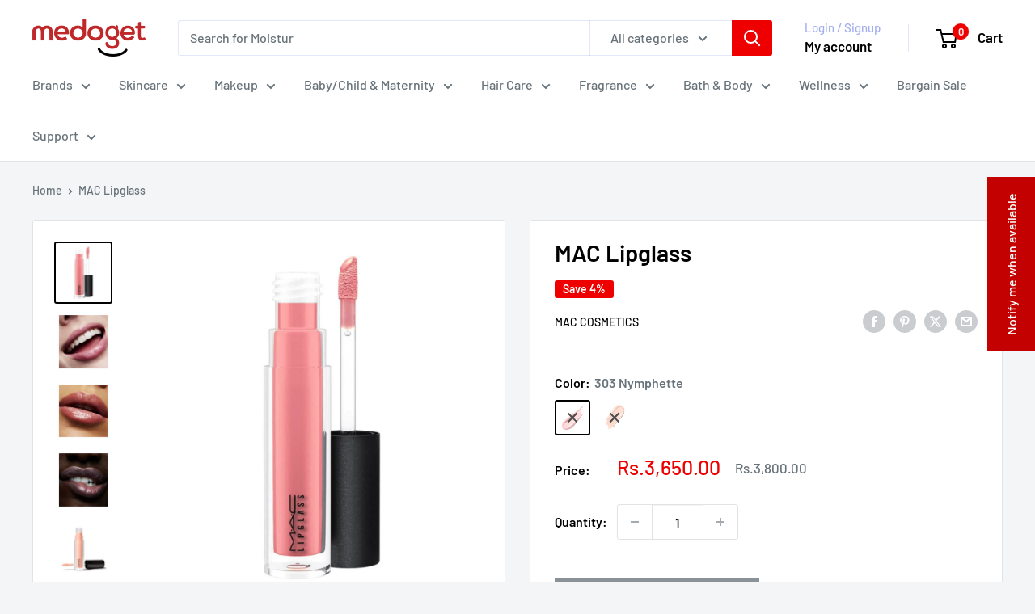

--- FILE ---
content_type: text/html; charset=utf-8
request_url: https://www.medoget.com/products/mac-lipglass
body_size: 91771
content:
<!doctype html>

<html class="no-js" lang="en">
  <head>
    <meta charset="utf-8">
    <meta name="viewport" content="width=device-width, initial-scale=1.0, height=device-height, minimum-scale=1.0, maximum-scale=1.0">
    <meta name="theme-color" content="#000000">

    <title>MAC Lipglass</title><meta name="description" content="High-shine gloss infused with jojoba oil to condition and smooth lips. Designed to be worn on its own, over Lip Pencil or Lipstick, it&#39;s the perfect product for creating shine that lasts. It&#39;s pigmented, very shiny and can impart subtle or dramatic colour.Use It With:• Prep + Prime Lip. Hydrate and prime your lips for "><link rel="canonical" href="https://www.medoget.com/products/mac-lipglass"><link rel="shortcut icon" href="//www.medoget.com/cdn/shop/files/favicon_96x96.png?v=1763376255" type="image/png"><link rel="preload" as="style" href="//www.medoget.com/cdn/shop/t/30/assets/theme.css?v=64896656854714595661767781618">
    <link rel="preload" as="script" href="//www.medoget.com/cdn/shop/t/30/assets/theme.js?v=100952596617660054121767781618">
    <link rel="preconnect" href="https://cdn.shopify.com">
    <link rel="preconnect" href="https://fonts.shopifycdn.com">
    <link rel="dns-prefetch" href="https://productreviews.shopifycdn.com">
    <link rel="dns-prefetch" href="https://ajax.googleapis.com">
    <link rel="dns-prefetch" href="https://maps.googleapis.com">
    <link rel="dns-prefetch" href="https://maps.gstatic.com">

    <meta property="og:type" content="product">
  <meta property="og:title" content="MAC Lipglass"><meta property="og:image" content="http://www.medoget.com/cdn/shop/products/download_4_bb9bc993-cbf1-43b9-82bd-fca47adcbc61.png?v=1661511082">
    <meta property="og:image:secure_url" content="https://www.medoget.com/cdn/shop/products/download_4_bb9bc993-cbf1-43b9-82bd-fca47adcbc61.png?v=1661511082">
    <meta property="og:image:width" content="1030">
    <meta property="og:image:height" content="1120">
    <meta property="product:availability" content="out of stock"><meta property="product:price:amount" content="3,650.00">
  <meta property="product:price:currency" content="PKR"><meta property="og:description" content="High-shine gloss infused with jojoba oil to condition and smooth lips. Designed to be worn on its own, over Lip Pencil or Lipstick, it&#39;s the perfect product for creating shine that lasts. It&#39;s pigmented, very shiny and can impart subtle or dramatic colour.Use It With:• Prep + Prime Lip. Hydrate and prime your lips for "><meta property="og:url" content="https://www.medoget.com/products/mac-lipglass">
<meta property="og:site_name" content="Medoget"><meta name="twitter:card" content="summary"><meta name="twitter:title" content="MAC Lipglass">
  <meta name="twitter:description" content="High-shine gloss infused with jojoba oil to condition and smooth lips. Designed to be worn on its own, over Lip Pencil or Lipstick, it&#39;s the perfect product for creating shine that lasts. It&#39;s pigmented, very shiny and can impart subtle or dramatic colour.Use It With:• Prep + Prime Lip. Hydrate and prime your lips for seamless application of your favourite MAC Lip Colour products. This oil and fragrance free formula provides your lips with a colour-free base that adds light moisture whilst smoothing and redefining the lips to improve the appearance of lip products.• Lip Pencil. Achieve a precise finish and longer wear with your Lip Colour product. A wide selection of colours is available that work well with many different shades.About MACEstablished in 1984, MAC is a world-leading professional make-up authority due to their unrivalled expertise in make-up artistry.">
  <meta name="twitter:image" content="https://www.medoget.com/cdn/shop/products/download_4_bb9bc993-cbf1-43b9-82bd-fca47adcbc61_600x600_crop_center.png?v=1661511082">
    <link rel="preload" href="//www.medoget.com/cdn/fonts/barlow/barlow_n6.329f582a81f63f125e63c20a5a80ae9477df68e1.woff2" as="font" type="font/woff2" crossorigin><link rel="preload" href="//www.medoget.com/cdn/fonts/barlow/barlow_n5.a193a1990790eba0cc5cca569d23799830e90f07.woff2" as="font" type="font/woff2" crossorigin><style>
  @font-face {
  font-family: Barlow;
  font-weight: 600;
  font-style: normal;
  font-display: swap;
  src: url("//www.medoget.com/cdn/fonts/barlow/barlow_n6.329f582a81f63f125e63c20a5a80ae9477df68e1.woff2") format("woff2"),
       url("//www.medoget.com/cdn/fonts/barlow/barlow_n6.0163402e36247bcb8b02716880d0b39568412e9e.woff") format("woff");
}

  @font-face {
  font-family: Barlow;
  font-weight: 500;
  font-style: normal;
  font-display: swap;
  src: url("//www.medoget.com/cdn/fonts/barlow/barlow_n5.a193a1990790eba0cc5cca569d23799830e90f07.woff2") format("woff2"),
       url("//www.medoget.com/cdn/fonts/barlow/barlow_n5.ae31c82169b1dc0715609b8cc6a610b917808358.woff") format("woff");
}

@font-face {
  font-family: Barlow;
  font-weight: 600;
  font-style: normal;
  font-display: swap;
  src: url("//www.medoget.com/cdn/fonts/barlow/barlow_n6.329f582a81f63f125e63c20a5a80ae9477df68e1.woff2") format("woff2"),
       url("//www.medoget.com/cdn/fonts/barlow/barlow_n6.0163402e36247bcb8b02716880d0b39568412e9e.woff") format("woff");
}

@font-face {
  font-family: Barlow;
  font-weight: 600;
  font-style: italic;
  font-display: swap;
  src: url("//www.medoget.com/cdn/fonts/barlow/barlow_i6.5a22bd20fb27bad4d7674cc6e666fb9c77d813bb.woff2") format("woff2"),
       url("//www.medoget.com/cdn/fonts/barlow/barlow_i6.1c8787fcb59f3add01a87f21b38c7ef797e3b3a1.woff") format("woff");
}


  @font-face {
  font-family: Barlow;
  font-weight: 700;
  font-style: normal;
  font-display: swap;
  src: url("//www.medoget.com/cdn/fonts/barlow/barlow_n7.691d1d11f150e857dcbc1c10ef03d825bc378d81.woff2") format("woff2"),
       url("//www.medoget.com/cdn/fonts/barlow/barlow_n7.4fdbb1cb7da0e2c2f88492243ffa2b4f91924840.woff") format("woff");
}

  @font-face {
  font-family: Barlow;
  font-weight: 500;
  font-style: italic;
  font-display: swap;
  src: url("//www.medoget.com/cdn/fonts/barlow/barlow_i5.714d58286997b65cd479af615cfa9bb0a117a573.woff2") format("woff2"),
       url("//www.medoget.com/cdn/fonts/barlow/barlow_i5.0120f77e6447d3b5df4bbec8ad8c2d029d87fb21.woff") format("woff");
}

  @font-face {
  font-family: Barlow;
  font-weight: 700;
  font-style: italic;
  font-display: swap;
  src: url("//www.medoget.com/cdn/fonts/barlow/barlow_i7.50e19d6cc2ba5146fa437a5a7443c76d5d730103.woff2") format("woff2"),
       url("//www.medoget.com/cdn/fonts/barlow/barlow_i7.47e9f98f1b094d912e6fd631cc3fe93d9f40964f.woff") format("woff");
}


  :root {
    --default-text-font-size : 15px;
    --base-text-font-size    : 16px;
    --heading-font-family    : Barlow, sans-serif;
    --heading-font-weight    : 600;
    --heading-font-style     : normal;
    --text-font-family       : Barlow, sans-serif;
    --text-font-weight       : 500;
    --text-font-style        : normal;
    --text-font-bolder-weight: 600;
    --text-link-decoration   : underline;

    --text-color               : #677279;
    --text-color-rgb           : 103, 114, 121;
    --heading-color            : #000000;
    --border-color             : #e1e3e4;
    --border-color-rgb         : 225, 227, 228;
    --form-border-color        : #d4d6d8;
    --accent-color             : #000000;
    --accent-color-rgb         : 0, 0, 0;
    --link-color               : #00badb;
    --link-color-hover         : #00798e;
    --background               : #f3f5f6;
    --secondary-background     : #ffffff;
    --secondary-background-rgb : 255, 255, 255;
    --accent-background        : rgba(0, 0, 0, 0.08);

    --input-background: #ffffff;

    --error-color       : #ff0000;
    --error-background  : rgba(255, 0, 0, 0.07);
    --success-color     : #00aa00;
    --success-background: rgba(0, 170, 0, 0.11);

    --primary-button-background      : #ee0000;
    --primary-button-background-rgb  : 238, 0, 0;
    --primary-button-text-color      : #ffffff;
    --secondary-button-background    : #ee0000;
    --secondary-button-background-rgb: 238, 0, 0;
    --secondary-button-text-color    : #ffffff;

    --header-background      : #ffffff;
    --header-text-color      : #000000;
    --header-light-text-color: #a3afef;
    --header-border-color    : rgba(163, 175, 239, 0.3);
    --header-accent-color    : #ee0000;

    --footer-background-color:    #f3f5f6;
    --footer-heading-text-color:  #000000;
    --footer-body-text-color:     #677279;
    --footer-body-text-color-rgb: 103, 114, 121;
    --footer-accent-color:        #ee0000;
    --footer-accent-color-rgb:    238, 0, 0;
    --footer-border:              1px solid var(--border-color);
    
    --flickity-arrow-color: #abb1b4;--product-on-sale-accent           : #ee0000;
    --product-on-sale-accent-rgb       : 238, 0, 0;
    --product-on-sale-color            : #ffffff;
    --product-in-stock-color           : #008a00;
    --product-low-stock-color          : #ee0000;
    --product-sold-out-color           : #8a9297;
    --product-custom-label-1-background: #008a00;
    --product-custom-label-1-color     : #ffffff;
    --product-custom-label-2-background: #00a500;
    --product-custom-label-2-color     : #ffffff;
    --product-review-star-color        : #ffbd00;

    --mobile-container-gutter : 20px;
    --desktop-container-gutter: 40px;

    /* Shopify related variables */
    --payment-terms-background-color: #f3f5f6;
  }
</style>

<script>
  // IE11 does not have support for CSS variables, so we have to polyfill them
  if (!(((window || {}).CSS || {}).supports && window.CSS.supports('(--a: 0)'))) {
    const script = document.createElement('script');
    script.type = 'text/javascript';
    script.src = 'https://cdn.jsdelivr.net/npm/css-vars-ponyfill@2';
    script.onload = function() {
      cssVars({});
    };

    document.getElementsByTagName('head')[0].appendChild(script);
  }
</script>


    <script>window.performance && window.performance.mark && window.performance.mark('shopify.content_for_header.start');</script><meta name="google-site-verification" content="4tGwlEzDo9KqS04BP9VCtkasvhqXYwhhFLzm8hai2e8">
<meta id="shopify-digital-wallet" name="shopify-digital-wallet" content="/37383176324/digital_wallets/dialog">
<link rel="alternate" type="application/json+oembed" href="https://www.medoget.com/products/mac-lipglass.oembed">
<script async="async" src="/checkouts/internal/preloads.js?locale=en-PK"></script>
<script id="shopify-features" type="application/json">{"accessToken":"d3df94e8d74b2842166c0991fee723ae","betas":["rich-media-storefront-analytics"],"domain":"www.medoget.com","predictiveSearch":true,"shopId":37383176324,"locale":"en"}</script>
<script>var Shopify = Shopify || {};
Shopify.shop = "medoget.myshopify.com";
Shopify.locale = "en";
Shopify.currency = {"active":"PKR","rate":"1.0"};
Shopify.country = "PK";
Shopify.theme = {"name":"Warehouse Latest","id":188618834052,"schema_name":"Warehouse","schema_version":"6.8.0","theme_store_id":871,"role":"main"};
Shopify.theme.handle = "null";
Shopify.theme.style = {"id":null,"handle":null};
Shopify.cdnHost = "www.medoget.com/cdn";
Shopify.routes = Shopify.routes || {};
Shopify.routes.root = "/";</script>
<script type="module">!function(o){(o.Shopify=o.Shopify||{}).modules=!0}(window);</script>
<script>!function(o){function n(){var o=[];function n(){o.push(Array.prototype.slice.apply(arguments))}return n.q=o,n}var t=o.Shopify=o.Shopify||{};t.loadFeatures=n(),t.autoloadFeatures=n()}(window);</script>
<script id="shop-js-analytics" type="application/json">{"pageType":"product"}</script>
<script defer="defer" async type="module" src="//www.medoget.com/cdn/shopifycloud/shop-js/modules/v2/client.init-shop-cart-sync_BdyHc3Nr.en.esm.js"></script>
<script defer="defer" async type="module" src="//www.medoget.com/cdn/shopifycloud/shop-js/modules/v2/chunk.common_Daul8nwZ.esm.js"></script>
<script type="module">
  await import("//www.medoget.com/cdn/shopifycloud/shop-js/modules/v2/client.init-shop-cart-sync_BdyHc3Nr.en.esm.js");
await import("//www.medoget.com/cdn/shopifycloud/shop-js/modules/v2/chunk.common_Daul8nwZ.esm.js");

  window.Shopify.SignInWithShop?.initShopCartSync?.({"fedCMEnabled":true,"windoidEnabled":true});

</script>
<script>(function() {
  var isLoaded = false;
  function asyncLoad() {
    if (isLoaded) return;
    isLoaded = true;
    var urls = ["https:\/\/rapid-cdn.yottaa.com\/rapid\/lib\/iwKswvrXllrpyw.js?shop=medoget.myshopify.com","\/\/cdn.shopify.com\/proxy\/d8d9d1920b8f7d8ff2cd160dd21ba9a2a399fd80183dc8a7aea8f1022382620b\/d1639lhkj5l89m.cloudfront.net\/js\/storefront\/uppromote.js?shop=medoget.myshopify.com\u0026sp-cache-control=cHVibGljLCBtYXgtYWdlPTkwMA"];
    for (var i = 0; i < urls.length; i++) {
      var s = document.createElement('script');
      s.type = 'text/javascript';
      s.async = true;
      s.src = urls[i];
      var x = document.getElementsByTagName('script')[0];
      x.parentNode.insertBefore(s, x);
    }
  };
  if(window.attachEvent) {
    window.attachEvent('onload', asyncLoad);
  } else {
    window.addEventListener('load', asyncLoad, false);
  }
})();</script>
<script id="__st">var __st={"a":37383176324,"offset":18000,"reqid":"898fb884-934d-45b1-aaa2-c01d19561b0d-1768959086","pageurl":"www.medoget.com\/products\/mac-lipglass","u":"4c771b4b8458","p":"product","rtyp":"product","rid":6943785615492};</script>
<script>window.ShopifyPaypalV4VisibilityTracking = true;</script>
<script id="captcha-bootstrap">!function(){'use strict';const t='contact',e='account',n='new_comment',o=[[t,t],['blogs',n],['comments',n],[t,'customer']],c=[[e,'customer_login'],[e,'guest_login'],[e,'recover_customer_password'],[e,'create_customer']],r=t=>t.map((([t,e])=>`form[action*='/${t}']:not([data-nocaptcha='true']) input[name='form_type'][value='${e}']`)).join(','),a=t=>()=>t?[...document.querySelectorAll(t)].map((t=>t.form)):[];function s(){const t=[...o],e=r(t);return a(e)}const i='password',u='form_key',d=['recaptcha-v3-token','g-recaptcha-response','h-captcha-response',i],f=()=>{try{return window.sessionStorage}catch{return}},m='__shopify_v',_=t=>t.elements[u];function p(t,e,n=!1){try{const o=window.sessionStorage,c=JSON.parse(o.getItem(e)),{data:r}=function(t){const{data:e,action:n}=t;return t[m]||n?{data:e,action:n}:{data:t,action:n}}(c);for(const[e,n]of Object.entries(r))t.elements[e]&&(t.elements[e].value=n);n&&o.removeItem(e)}catch(o){console.error('form repopulation failed',{error:o})}}const l='form_type',E='cptcha';function T(t){t.dataset[E]=!0}const w=window,h=w.document,L='Shopify',v='ce_forms',y='captcha';let A=!1;((t,e)=>{const n=(g='f06e6c50-85a8-45c8-87d0-21a2b65856fe',I='https://cdn.shopify.com/shopifycloud/storefront-forms-hcaptcha/ce_storefront_forms_captcha_hcaptcha.v1.5.2.iife.js',D={infoText:'Protected by hCaptcha',privacyText:'Privacy',termsText:'Terms'},(t,e,n)=>{const o=w[L][v],c=o.bindForm;if(c)return c(t,g,e,D).then(n);var r;o.q.push([[t,g,e,D],n]),r=I,A||(h.body.append(Object.assign(h.createElement('script'),{id:'captcha-provider',async:!0,src:r})),A=!0)});var g,I,D;w[L]=w[L]||{},w[L][v]=w[L][v]||{},w[L][v].q=[],w[L][y]=w[L][y]||{},w[L][y].protect=function(t,e){n(t,void 0,e),T(t)},Object.freeze(w[L][y]),function(t,e,n,w,h,L){const[v,y,A,g]=function(t,e,n){const i=e?o:[],u=t?c:[],d=[...i,...u],f=r(d),m=r(i),_=r(d.filter((([t,e])=>n.includes(e))));return[a(f),a(m),a(_),s()]}(w,h,L),I=t=>{const e=t.target;return e instanceof HTMLFormElement?e:e&&e.form},D=t=>v().includes(t);t.addEventListener('submit',(t=>{const e=I(t);if(!e)return;const n=D(e)&&!e.dataset.hcaptchaBound&&!e.dataset.recaptchaBound,o=_(e),c=g().includes(e)&&(!o||!o.value);(n||c)&&t.preventDefault(),c&&!n&&(function(t){try{if(!f())return;!function(t){const e=f();if(!e)return;const n=_(t);if(!n)return;const o=n.value;o&&e.removeItem(o)}(t);const e=Array.from(Array(32),(()=>Math.random().toString(36)[2])).join('');!function(t,e){_(t)||t.append(Object.assign(document.createElement('input'),{type:'hidden',name:u})),t.elements[u].value=e}(t,e),function(t,e){const n=f();if(!n)return;const o=[...t.querySelectorAll(`input[type='${i}']`)].map((({name:t})=>t)),c=[...d,...o],r={};for(const[a,s]of new FormData(t).entries())c.includes(a)||(r[a]=s);n.setItem(e,JSON.stringify({[m]:1,action:t.action,data:r}))}(t,e)}catch(e){console.error('failed to persist form',e)}}(e),e.submit())}));const S=(t,e)=>{t&&!t.dataset[E]&&(n(t,e.some((e=>e===t))),T(t))};for(const o of['focusin','change'])t.addEventListener(o,(t=>{const e=I(t);D(e)&&S(e,y())}));const B=e.get('form_key'),M=e.get(l),P=B&&M;t.addEventListener('DOMContentLoaded',(()=>{const t=y();if(P)for(const e of t)e.elements[l].value===M&&p(e,B);[...new Set([...A(),...v().filter((t=>'true'===t.dataset.shopifyCaptcha))])].forEach((e=>S(e,t)))}))}(h,new URLSearchParams(w.location.search),n,t,e,['guest_login'])})(!0,!0)}();</script>
<script integrity="sha256-4kQ18oKyAcykRKYeNunJcIwy7WH5gtpwJnB7kiuLZ1E=" data-source-attribution="shopify.loadfeatures" defer="defer" src="//www.medoget.com/cdn/shopifycloud/storefront/assets/storefront/load_feature-a0a9edcb.js" crossorigin="anonymous"></script>
<script data-source-attribution="shopify.dynamic_checkout.dynamic.init">var Shopify=Shopify||{};Shopify.PaymentButton=Shopify.PaymentButton||{isStorefrontPortableWallets:!0,init:function(){window.Shopify.PaymentButton.init=function(){};var t=document.createElement("script");t.src="https://www.medoget.com/cdn/shopifycloud/portable-wallets/latest/portable-wallets.en.js",t.type="module",document.head.appendChild(t)}};
</script>
<script data-source-attribution="shopify.dynamic_checkout.buyer_consent">
  function portableWalletsHideBuyerConsent(e){var t=document.getElementById("shopify-buyer-consent"),n=document.getElementById("shopify-subscription-policy-button");t&&n&&(t.classList.add("hidden"),t.setAttribute("aria-hidden","true"),n.removeEventListener("click",e))}function portableWalletsShowBuyerConsent(e){var t=document.getElementById("shopify-buyer-consent"),n=document.getElementById("shopify-subscription-policy-button");t&&n&&(t.classList.remove("hidden"),t.removeAttribute("aria-hidden"),n.addEventListener("click",e))}window.Shopify?.PaymentButton&&(window.Shopify.PaymentButton.hideBuyerConsent=portableWalletsHideBuyerConsent,window.Shopify.PaymentButton.showBuyerConsent=portableWalletsShowBuyerConsent);
</script>
<script>
  function portableWalletsCleanup(e){e&&e.src&&console.error("Failed to load portable wallets script "+e.src);var t=document.querySelectorAll("shopify-accelerated-checkout .shopify-payment-button__skeleton, shopify-accelerated-checkout-cart .wallet-cart-button__skeleton"),e=document.getElementById("shopify-buyer-consent");for(let e=0;e<t.length;e++)t[e].remove();e&&e.remove()}function portableWalletsNotLoadedAsModule(e){e instanceof ErrorEvent&&"string"==typeof e.message&&e.message.includes("import.meta")&&"string"==typeof e.filename&&e.filename.includes("portable-wallets")&&(window.removeEventListener("error",portableWalletsNotLoadedAsModule),window.Shopify.PaymentButton.failedToLoad=e,"loading"===document.readyState?document.addEventListener("DOMContentLoaded",window.Shopify.PaymentButton.init):window.Shopify.PaymentButton.init())}window.addEventListener("error",portableWalletsNotLoadedAsModule);
</script>

<script type="module" src="https://www.medoget.com/cdn/shopifycloud/portable-wallets/latest/portable-wallets.en.js" onError="portableWalletsCleanup(this)" crossorigin="anonymous"></script>
<script nomodule>
  document.addEventListener("DOMContentLoaded", portableWalletsCleanup);
</script>

<link id="shopify-accelerated-checkout-styles" rel="stylesheet" media="screen" href="https://www.medoget.com/cdn/shopifycloud/portable-wallets/latest/accelerated-checkout-backwards-compat.css" crossorigin="anonymous">
<style id="shopify-accelerated-checkout-cart">
        #shopify-buyer-consent {
  margin-top: 1em;
  display: inline-block;
  width: 100%;
}

#shopify-buyer-consent.hidden {
  display: none;
}

#shopify-subscription-policy-button {
  background: none;
  border: none;
  padding: 0;
  text-decoration: underline;
  font-size: inherit;
  cursor: pointer;
}

#shopify-subscription-policy-button::before {
  box-shadow: none;
}

      </style>

<script>window.performance && window.performance.mark && window.performance.mark('shopify.content_for_header.end');</script>

    <link rel="stylesheet" href="//www.medoget.com/cdn/shop/t/30/assets/theme.css?v=64896656854714595661767781618">

    <script type="application/ld+json">{"@context":"http:\/\/schema.org\/","@id":"\/products\/mac-lipglass#product","@type":"ProductGroup","brand":{"@type":"Brand","name":"MAC Cosmetics"},"category":"Lip Gloss","description":"\n\n\nHigh-shine gloss infused with jojoba oil to condition and smooth lips. Designed to be worn on its own, over Lip Pencil or Lipstick, it's the perfect product for creating shine that lasts. It's pigmented, very shiny and can impart subtle or dramatic colour.Use It With:• Prep + Prime Lip. Hydrate and prime your lips for seamless application of your favourite MAC Lip Colour products. This oil and fragrance free formula provides your lips with a colour-free base that adds light moisture whilst smoothing and redefining the lips to improve the appearance of lip products.• Lip Pencil. Achieve a precise finish and longer wear with your Lip Colour product. A wide selection of colours is available that work well with many different shades.About MACEstablished in 1984, MAC is a world-leading professional make-up authority due to their unrivalled expertise in make-up artistry. MAC's unique and diverse product range serves all ages, races and genders. Shop the full range.\n\n\n\n\nIngredients\nPlease refer to packaging, ingredients may vary by shade.\n\n","hasVariant":[{"@id":"\/products\/mac-lipglass?variant=40865627766916#variant","@type":"Product","gtin":"773602411450","image":"https:\/\/www.medoget.com\/cdn\/shop\/products\/download_copy_2.png?v=1661511311\u0026width=1920","name":"MAC Lipglass - 303 Nymphette","offers":{"@id":"\/products\/mac-lipglass?variant=40865627766916#offer","@type":"Offer","availability":"http:\/\/schema.org\/OutOfStock","price":"3650.00","priceCurrency":"PKR","url":"https:\/\/www.medoget.com\/products\/mac-lipglass?variant=40865627766916"}},{"@id":"\/products\/mac-lipglass?variant=40865627799684#variant","@type":"Product","gtin":"773602411467","image":"https:\/\/www.medoget.com\/cdn\/shop\/products\/download_copy.png?v=1661511244\u0026width=1920","name":"MAC Lipglass - 304 C-Thru","offers":{"@id":"\/products\/mac-lipglass?variant=40865627799684#offer","@type":"Offer","availability":"http:\/\/schema.org\/OutOfStock","price":"3650.00","priceCurrency":"PKR","url":"https:\/\/www.medoget.com\/products\/mac-lipglass?variant=40865627799684"}}],"name":"MAC Lipglass","productGroupID":"6943785615492","url":"https:\/\/www.medoget.com\/products\/mac-lipglass"}</script><script type="application/ld+json">
  {
    "@context": "https://schema.org",
    "@type": "BreadcrumbList",
    "itemListElement": [{
        "@type": "ListItem",
        "position": 1,
        "name": "Home",
        "item": "https://www.medoget.com"
      },{
            "@type": "ListItem",
            "position": 2,
            "name": "MAC Lipglass",
            "item": "https://www.medoget.com/products/mac-lipglass"
          }]
  }
</script>

    <script>
      // This allows to expose several variables to the global scope, to be used in scripts
      window.theme = {
        pageType: "product",
        cartCount: 0,
        moneyFormat: "Rs.{{amount}}",
        moneyWithCurrencyFormat: "Rs.{{amount}} PKR",
        currencyCodeEnabled: false,
        showDiscount: true,
        discountMode: "percentage",
        cartType: "drawer"
      };

      window.routes = {
        rootUrl: "\/",
        rootUrlWithoutSlash: '',
        cartUrl: "\/cart",
        cartAddUrl: "\/cart\/add",
        cartChangeUrl: "\/cart\/change",
        searchUrl: "\/search",
        productRecommendationsUrl: "\/recommendations\/products"
      };

      window.languages = {
        productRegularPrice: "Regular price",
        productSalePrice: "Sale price",
        collectionOnSaleLabel: "Save {{savings}}",
        productFormUnavailable: "Unavailable",
        productFormAddToCart: "Add to cart",
        productFormPreOrder: "Pre-order",
        productFormSoldOut: "Sold out",
        productAdded: "Product has been added to your cart",
        productAddedShort: "Added!",
        shippingEstimatorNoResults: "No shipping could be found for your address.",
        shippingEstimatorOneResult: "There is one shipping rate for your address:",
        shippingEstimatorMultipleResults: "There are {{count}} shipping rates for your address:",
        shippingEstimatorErrors: "There are some errors:"
      };

      document.documentElement.className = document.documentElement.className.replace('no-js', 'js');
    </script><script src="//www.medoget.com/cdn/shop/t/30/assets/theme.js?v=100952596617660054121767781618" defer></script>
    <script src="//www.medoget.com/cdn/shop/t/30/assets/custom.js?v=102476495355921946141767781618" defer></script><script>
        (function () {
          window.onpageshow = function() {
            // We force re-freshing the cart content onpageshow, as most browsers will serve a cache copy when hitting the
            // back button, which cause staled data
            document.documentElement.dispatchEvent(new CustomEvent('cart:refresh', {
              bubbles: true,
              detail: {scrollToTop: false}
            }));
          };
        })();
      </script><!-- BEGIN app block: shopify://apps/pagefly-page-builder/blocks/app-embed/83e179f7-59a0-4589-8c66-c0dddf959200 -->

<!-- BEGIN app snippet: pagefly-cro-ab-testing-main -->







<script>
  ;(function () {
    const url = new URL(window.location)
    const viewParam = url.searchParams.get('view')
    if (viewParam && viewParam.includes('variant-pf-')) {
      url.searchParams.set('pf_v', viewParam)
      url.searchParams.delete('view')
      window.history.replaceState({}, '', url)
    }
  })()
</script>



<script type='module'>
  
  window.PAGEFLY_CRO = window.PAGEFLY_CRO || {}

  window.PAGEFLY_CRO['data_debug'] = {
    original_template_suffix: "all_products",
    allow_ab_test: false,
    ab_test_start_time: 0,
    ab_test_end_time: 0,
    today_date_time: 1768959086000,
  }
  window.PAGEFLY_CRO['GA4'] = { enabled: false}
</script>

<!-- END app snippet -->








  <script src='https://cdn.shopify.com/extensions/019bb4f9-aed6-78a3-be91-e9d44663e6bf/pagefly-page-builder-215/assets/pagefly-helper.js' defer='defer'></script>

  <script src='https://cdn.shopify.com/extensions/019bb4f9-aed6-78a3-be91-e9d44663e6bf/pagefly-page-builder-215/assets/pagefly-general-helper.js' defer='defer'></script>

  <script src='https://cdn.shopify.com/extensions/019bb4f9-aed6-78a3-be91-e9d44663e6bf/pagefly-page-builder-215/assets/pagefly-snap-slider.js' defer='defer'></script>

  <script src='https://cdn.shopify.com/extensions/019bb4f9-aed6-78a3-be91-e9d44663e6bf/pagefly-page-builder-215/assets/pagefly-slideshow-v3.js' defer='defer'></script>

  <script src='https://cdn.shopify.com/extensions/019bb4f9-aed6-78a3-be91-e9d44663e6bf/pagefly-page-builder-215/assets/pagefly-slideshow-v4.js' defer='defer'></script>

  <script src='https://cdn.shopify.com/extensions/019bb4f9-aed6-78a3-be91-e9d44663e6bf/pagefly-page-builder-215/assets/pagefly-glider.js' defer='defer'></script>

  <script src='https://cdn.shopify.com/extensions/019bb4f9-aed6-78a3-be91-e9d44663e6bf/pagefly-page-builder-215/assets/pagefly-slideshow-v1-v2.js' defer='defer'></script>

  <script src='https://cdn.shopify.com/extensions/019bb4f9-aed6-78a3-be91-e9d44663e6bf/pagefly-page-builder-215/assets/pagefly-product-media.js' defer='defer'></script>

  <script src='https://cdn.shopify.com/extensions/019bb4f9-aed6-78a3-be91-e9d44663e6bf/pagefly-page-builder-215/assets/pagefly-product.js' defer='defer'></script>


<script id='pagefly-helper-data' type='application/json'>
  {
    "page_optimization": {
      "assets_prefetching": false
    },
    "elements_asset_mapper": {
      "Accordion": "https://cdn.shopify.com/extensions/019bb4f9-aed6-78a3-be91-e9d44663e6bf/pagefly-page-builder-215/assets/pagefly-accordion.js",
      "Accordion3": "https://cdn.shopify.com/extensions/019bb4f9-aed6-78a3-be91-e9d44663e6bf/pagefly-page-builder-215/assets/pagefly-accordion3.js",
      "CountDown": "https://cdn.shopify.com/extensions/019bb4f9-aed6-78a3-be91-e9d44663e6bf/pagefly-page-builder-215/assets/pagefly-countdown.js",
      "GMap1": "https://cdn.shopify.com/extensions/019bb4f9-aed6-78a3-be91-e9d44663e6bf/pagefly-page-builder-215/assets/pagefly-gmap.js",
      "GMap2": "https://cdn.shopify.com/extensions/019bb4f9-aed6-78a3-be91-e9d44663e6bf/pagefly-page-builder-215/assets/pagefly-gmap.js",
      "GMapBasicV2": "https://cdn.shopify.com/extensions/019bb4f9-aed6-78a3-be91-e9d44663e6bf/pagefly-page-builder-215/assets/pagefly-gmap.js",
      "GMapAdvancedV2": "https://cdn.shopify.com/extensions/019bb4f9-aed6-78a3-be91-e9d44663e6bf/pagefly-page-builder-215/assets/pagefly-gmap.js",
      "HTML.Video": "https://cdn.shopify.com/extensions/019bb4f9-aed6-78a3-be91-e9d44663e6bf/pagefly-page-builder-215/assets/pagefly-htmlvideo.js",
      "HTML.Video2": "https://cdn.shopify.com/extensions/019bb4f9-aed6-78a3-be91-e9d44663e6bf/pagefly-page-builder-215/assets/pagefly-htmlvideo2.js",
      "HTML.Video3": "https://cdn.shopify.com/extensions/019bb4f9-aed6-78a3-be91-e9d44663e6bf/pagefly-page-builder-215/assets/pagefly-htmlvideo2.js",
      "BackgroundVideo": "https://cdn.shopify.com/extensions/019bb4f9-aed6-78a3-be91-e9d44663e6bf/pagefly-page-builder-215/assets/pagefly-htmlvideo2.js",
      "Instagram": "https://cdn.shopify.com/extensions/019bb4f9-aed6-78a3-be91-e9d44663e6bf/pagefly-page-builder-215/assets/pagefly-instagram.js",
      "Instagram2": "https://cdn.shopify.com/extensions/019bb4f9-aed6-78a3-be91-e9d44663e6bf/pagefly-page-builder-215/assets/pagefly-instagram.js",
      "Insta3": "https://cdn.shopify.com/extensions/019bb4f9-aed6-78a3-be91-e9d44663e6bf/pagefly-page-builder-215/assets/pagefly-instagram3.js",
      "Tabs": "https://cdn.shopify.com/extensions/019bb4f9-aed6-78a3-be91-e9d44663e6bf/pagefly-page-builder-215/assets/pagefly-tab.js",
      "Tabs3": "https://cdn.shopify.com/extensions/019bb4f9-aed6-78a3-be91-e9d44663e6bf/pagefly-page-builder-215/assets/pagefly-tab3.js",
      "ProductBox": "https://cdn.shopify.com/extensions/019bb4f9-aed6-78a3-be91-e9d44663e6bf/pagefly-page-builder-215/assets/pagefly-cart.js",
      "FBPageBox2": "https://cdn.shopify.com/extensions/019bb4f9-aed6-78a3-be91-e9d44663e6bf/pagefly-page-builder-215/assets/pagefly-facebook.js",
      "FBLikeButton2": "https://cdn.shopify.com/extensions/019bb4f9-aed6-78a3-be91-e9d44663e6bf/pagefly-page-builder-215/assets/pagefly-facebook.js",
      "TwitterFeed2": "https://cdn.shopify.com/extensions/019bb4f9-aed6-78a3-be91-e9d44663e6bf/pagefly-page-builder-215/assets/pagefly-twitter.js",
      "Paragraph4": "https://cdn.shopify.com/extensions/019bb4f9-aed6-78a3-be91-e9d44663e6bf/pagefly-page-builder-215/assets/pagefly-paragraph4.js",

      "AliReviews": "https://cdn.shopify.com/extensions/019bb4f9-aed6-78a3-be91-e9d44663e6bf/pagefly-page-builder-215/assets/pagefly-3rd-elements.js",
      "BackInStock": "https://cdn.shopify.com/extensions/019bb4f9-aed6-78a3-be91-e9d44663e6bf/pagefly-page-builder-215/assets/pagefly-3rd-elements.js",
      "GloboBackInStock": "https://cdn.shopify.com/extensions/019bb4f9-aed6-78a3-be91-e9d44663e6bf/pagefly-page-builder-215/assets/pagefly-3rd-elements.js",
      "GrowaveWishlist": "https://cdn.shopify.com/extensions/019bb4f9-aed6-78a3-be91-e9d44663e6bf/pagefly-page-builder-215/assets/pagefly-3rd-elements.js",
      "InfiniteOptionsShopPad": "https://cdn.shopify.com/extensions/019bb4f9-aed6-78a3-be91-e9d44663e6bf/pagefly-page-builder-215/assets/pagefly-3rd-elements.js",
      "InkybayProductPersonalizer": "https://cdn.shopify.com/extensions/019bb4f9-aed6-78a3-be91-e9d44663e6bf/pagefly-page-builder-215/assets/pagefly-3rd-elements.js",
      "LimeSpot": "https://cdn.shopify.com/extensions/019bb4f9-aed6-78a3-be91-e9d44663e6bf/pagefly-page-builder-215/assets/pagefly-3rd-elements.js",
      "Loox": "https://cdn.shopify.com/extensions/019bb4f9-aed6-78a3-be91-e9d44663e6bf/pagefly-page-builder-215/assets/pagefly-3rd-elements.js",
      "Opinew": "https://cdn.shopify.com/extensions/019bb4f9-aed6-78a3-be91-e9d44663e6bf/pagefly-page-builder-215/assets/pagefly-3rd-elements.js",
      "Powr": "https://cdn.shopify.com/extensions/019bb4f9-aed6-78a3-be91-e9d44663e6bf/pagefly-page-builder-215/assets/pagefly-3rd-elements.js",
      "ProductReviews": "https://cdn.shopify.com/extensions/019bb4f9-aed6-78a3-be91-e9d44663e6bf/pagefly-page-builder-215/assets/pagefly-3rd-elements.js",
      "PushOwl": "https://cdn.shopify.com/extensions/019bb4f9-aed6-78a3-be91-e9d44663e6bf/pagefly-page-builder-215/assets/pagefly-3rd-elements.js",
      "ReCharge": "https://cdn.shopify.com/extensions/019bb4f9-aed6-78a3-be91-e9d44663e6bf/pagefly-page-builder-215/assets/pagefly-3rd-elements.js",
      "Rivyo": "https://cdn.shopify.com/extensions/019bb4f9-aed6-78a3-be91-e9d44663e6bf/pagefly-page-builder-215/assets/pagefly-3rd-elements.js",
      "TrackingMore": "https://cdn.shopify.com/extensions/019bb4f9-aed6-78a3-be91-e9d44663e6bf/pagefly-page-builder-215/assets/pagefly-3rd-elements.js",
      "Vitals": "https://cdn.shopify.com/extensions/019bb4f9-aed6-78a3-be91-e9d44663e6bf/pagefly-page-builder-215/assets/pagefly-3rd-elements.js",
      "Wiser": "https://cdn.shopify.com/extensions/019bb4f9-aed6-78a3-be91-e9d44663e6bf/pagefly-page-builder-215/assets/pagefly-3rd-elements.js"
    },
    "custom_elements_mapper": {
      "pf-click-action-element": "https://cdn.shopify.com/extensions/019bb4f9-aed6-78a3-be91-e9d44663e6bf/pagefly-page-builder-215/assets/pagefly-click-action-element.js",
      "pf-dialog-element": "https://cdn.shopify.com/extensions/019bb4f9-aed6-78a3-be91-e9d44663e6bf/pagefly-page-builder-215/assets/pagefly-dialog-element.js"
    }
  }
</script>


<!-- END app block --><!-- BEGIN app block: shopify://apps/labeler/blocks/app-embed/38a5b8ec-f58a-4fa4-8faa-69ddd0f10a60 -->

<script>
  let aco_allProducts = new Map();
</script>
<script>
  const normalStyle = [
  "background: rgb(173, 216, 230)",
  "padding: 15px",
  "font-size: 1.5em",
  "font-family: 'Poppins', sans-serif",
  "color: black",
  "border-radius: 10px",
  ];
  const warningStyle = [
  "background: rgb(255, 165, 0)",
  "padding: 15px",
  "font-size: 1.5em",
  "font-family: 'Poppins', sans-serif",
  "color: black", 
  "border-radius: 10px",
  ];
  let content = "%cWelcome to labeler v3!🎉🎉";
  let version = "v3";

  if (version !== "v3") {
    content = "%cWarning! Update labeler to v3 ⚠️⚠️";
    console.log(content, warningStyle.join(";"));
  }
  else {
    console.log(content, normalStyle.join(";"));
  }
  try{
     
    
        aco_allProducts.set(`mac-lipglass`,{
              availableForSale: false,
              collections: [{"id":279781572740,"handle":"lipsticks","title":"Lipsticks","updated_at":"2026-01-20T17:09:16+05:00","body_html":"","published_at":"2023-02-12T04:14:10+05:00","sort_order":"best-selling","template_suffix":null,"disjunctive":true,"rules":[{"column":"tag","relation":"equals","condition":"Lipstick"},{"column":"tag","relation":"equals","condition":"Liquid Lipstick"},{"column":"tag","relation":"equals","condition":"Lip Gloss"}],"published_scope":"web"},{"id":264442708100,"handle":"makeup","title":"Makeup","updated_at":"2026-01-20T17:09:16+05:00","body_html":"","published_at":"2021-12-09T16:17:30+05:00","sort_order":"best-selling","template_suffix":"","disjunctive":false,"rules":[{"column":"tag","relation":"equals","condition":"Makeup"}],"published_scope":"web"},{"id":279881089156,"handle":"new-in-stock","title":"Recently Added Products","updated_at":"2026-01-20T22:05:21+05:00","body_html":"","published_at":"2023-02-28T13:58:31+05:00","sort_order":"created-desc","template_suffix":"","disjunctive":true,"rules":[{"column":"variant_price","relation":"greater_than","condition":"50"},{"column":"variant_inventory","relation":"greater_than","condition":"0"}],"published_scope":"web"},{"id":261717491844,"handle":"skin-beauty","updated_at":"2026-01-20T22:05:21+05:00","published_at":"2021-06-07T16:57:06+05:00","sort_order":"best-selling","template_suffix":"","published_scope":"web","title":"Skin \u0026 Beauty","body_html":"\u003cp\u003e\u003cmeta charset=\"utf-8\"\u003e\u003cspan data-mce-fragment=\"1\"\u003eGive your stock of beauty supplies a boost with the wide selection of products on Medoget. Wake up ready to start the day with your favorite creams and powders lining your shelves, or treat yourself to a pampering weekend at home with salon and spa goodies that transform your bathroom into an oasis. \u003c\/span\u003e\u003c\/p\u003e\n\u003cp\u003e\u003cspan data-mce-fragment=\"1\"\u003e\u003cmeta charset=\"utf-8\"\u003eTake care of your skin to make sure you're always glowing. Discover acne treatments, cleansers, masks, moisturizers, and an array of other skin care products.\u003c\/span\u003e\u003c\/p\u003e","image":{"created_at":"2021-06-27T00:48:47+05:00","alt":null,"width":783,"height":391,"src":"\/\/www.medoget.com\/cdn\/shop\/collections\/989401F3-188A-4F9C-90A0-B30DF1226226.jpg?v=1624736928"}}],
              first_variant: null,
              price:`3,650.00`,
              compareAtPriceRange: {
                maxVariantPrice: {
                    amount: `3,800.00`,
                    currencyCode: `PKR`
                },
                minVariantPrice: {
                    amount: `3,800.00`,
                    currencyCode: `PKR`
                },
              },
              createdAt: `2022-08-26 15:51:19 +0500`,
              featuredImage: `products/download_4_bb9bc993-cbf1-43b9-82bd-fca47adcbc61.png`,
              handle: `mac-lipglass`,
              id:"6943785615492",
              images: [
                
                {
                  id: "31274481516676",
                  url: `products/download_4_bb9bc993-cbf1-43b9-82bd-fca47adcbc61.png`,
                  altText: `MAC Lipglass`,
                },
                
                {
                  id: "31274481451140",
                  url: `products/download_1_077c57e8-2344-4975-9d21-991e778dce5c.png`,
                  altText: `MAC Lipglass`,
                },
                
                {
                  id: "31274481385604",
                  url: `products/download_2_74615c82-8bf1-4ded-bf35-6767709d4fa4.png`,
                  altText: `MAC Lipglass`,
                },
                
                {
                  id: "31274481320068",
                  url: `products/download_3_9a123505-5f82-4fde-a71d-fdb45b1b9727.png`,
                  altText: `MAC Lipglass`,
                },
                
                {
                  id: "31274494361732",
                  url: `products/download_copy.png`,
                  altText: `MAC Lipglass`,
                },
                
                {
                  id: "31274499440772",
                  url: `products/download_copy_2.png`,
                  altText: `MAC Lipglass`,
                },
                
              ],
              priceRange: {
                maxVariantPrice: {
                  amount:`3,650.00`
                },
                minVariantPrice: {
                  amount:`3,650.00`
                },
              },
              productType: `Lip Gloss`,
              publishedAt: `2022-09-02 13:18:18 +0500`,
              tags: ["Beauty","Lip Gloss","Lips","MAC Cosmetics","Makeup"],
              title: `MAC Lipglass`,
              variants: [
                
                {
                availableForSale: false,
                compareAtPrice : {
                  amount:`3,800.00`
                },
                id: `gid://shopify/ProductVariant/40865627766916`,
                quantityAvailable:0,
                image : {
                  id: "31274499440772",
                  url: `products/download_copy_2.png`,
                  altText: `MAC Lipglass`,
                },
                price :{
                  amount: `3,650.00`,
                  currencyCode: `PKR`
                  },
                title: `303 Nymphette`,
                },
                
                {
                availableForSale: false,
                compareAtPrice : {
                  amount:`3,800.00`
                },
                id: `gid://shopify/ProductVariant/40865627799684`,
                quantityAvailable:0,
                image : {
                  id: "31274494361732",
                  url: `products/download_copy.png`,
                  altText: `MAC Lipglass`,
                },
                price :{
                  amount: `3,650.00`,
                  currencyCode: `PKR`
                  },
                title: `304 C-Thru`,
                },
                
              ] ,
              vendor: `MAC Cosmetics`,
              type: `Lip Gloss`,
            });
       
   
    
       }catch(err){
        console.log(err)
       }
       aco_allProducts.forEach((value,key) => {
        const data = aco_allProducts.get(key)
        data.totalInventory = data.variants.reduce((acc,curr) => {
          return acc + curr.quantityAvailable
        },0)
        data.variants.forEach((el,index)=>{
          if(!el.image.url){
            data.variants[index].image.url = data.images[0]?.url || ""
          }
        })
        aco_allProducts.set(key,data)
       });
</script>

  
    <script>
      const betaStyle = [
      "background: rgb(244, 205, 50)",
      "padding: 5px",
      "font-size: 1em",
      "font-family: 'Poppins', sans-serif",
      "color: black",
      "border-radius: 10px",
      ];
        const isbeta = "true";
        const betaContent = "%cBeta version"
        console.log(betaContent, betaStyle.join(";"));
        let labelerCdnData = {"version":"v3","status":true,"storeFrontApi":"153ced6e21f1e95499f9076a99da184d","subscription":{"plan":"BASIC PLAN","isActive":true},"badges":[{"id":"2a1f0472-a6b2-4626-986e-12322e77da6a","title":"Clearance Sale","imageUrl":"uploads/images/limited-stock/labeler-limited-stock-BmD8m9.png","svgUrl":null,"pngUrl":null,"webpUrl":null,"style":{"type":"percentage","angle":0,"width":35,"height":25,"margin":{"top":10,"left":3,"right":"inherit","bottom":"inherit","objectPosition":"left top"},"opacity":1,"position":"LT","svgStyle":{"text":[],"shape":[]},"alignment":null,"animation":{"name":"none","duration":2,"iteration":"infinite"},"aspectRatio":true},"createdAt":"2024-06-24T11:17:59.154Z","isActivated":false,"rules":{"inStock":false,"lowStock":10,"selected":["specificCollection"],"scheduler":{"status":false,"endDate":"2024-08-24T00:00:00.000Z","endTime":"23:59","timezone":"(GMT-12:00) Etc/GMT+12","weekdays":{"friday":{"end":"23:59","start":"00:00","status":true},"monday":{"end":"23:59","start":"00:00","status":true},"sunday":{"end":"23:59","start":"00:00","status":true},"tuesday":{"end":"23:59","start":"00:00","status":true},"saturday":{"end":"23:59","start":"00:00","status":true},"thursday":{"end":"23:59","start":"00:00","status":true},"wednesday":{"end":"23:59","start":"00:00","status":true}},"startDate":"2024-06-24T00:00:00.000Z","startTime":"00:00"},"comingSoon":7,"outOfStock":false,"priceRange":{"max":2000,"min":0},"allProducts":false,"newArrivals":7,"productType":{"excludeTypes":[],"includeTypes":[]},"specificTags":{"excludeTags":[],"includeTags":[]},"productVendor":{"excludeVendors":[],"includeVendors":[]},"publishedDate":{"to":"2024-06-24T00:00:00.000Z","from":"2024-06-17T00:00:00.000Z"},"specificProducts":[],"specificVariants":[],"countryRestriction":{"excludedCountry":[],"includedCountry":[]},"specificCollection":{"excludeCollections":[],"includeCollections":["gid://shopify/Collection/282237763716"]}},"svgToStoreFront":false,"premium":true,"selectedPages":["products","collections"],"dynamic":false,"options":{"timerOptions":{"dayLabel":"Days","minLabel":"Minutes","secLabel":"Seconds","hourLabel":"Hours","hideAfterTimeOut":false},"percentageInBetweenForSaleOn":{"max":100,"min":1,"status":false}},"shopId":"3855b144-ae90-4c02-8f7b-6d283cd212dc","categoryId":"15ce2ebf-3b87-472c-bc90-96b153460fa1","collectionId":"6fc84487-d67f-48c7-9b40-836aa2e9708c","Category":{"name":"Image","id":"15ce2ebf-3b87-472c-bc90-96b153460fa1"}},{"id":"863a1ffb-8ff2-4ea4-bb8d-f7937f3f737e","title":"Out of stock","imageUrl":"V3/medoget.myshopify.com/assets/png/bemzbn0fyry89myjrl04y0a3z.png","svgUrl":null,"pngUrl":null,"webpUrl":null,"style":{"type":"percentage","angle":0,"width":25,"height":35,"margin":{"top":0,"left":"inherit","right":5,"bottom":"inherit","objectPosition":"right top"},"opacity":1,"position":"RT","svgStyle":null,"alignment":null,"animation":{"name":"none","duration":2,"iteration":"infinite"},"aspectRatio":true},"createdAt":"2023-09-28T12:36:24.000Z","isActivated":true,"rules":{"inStock":false,"lowStock":10,"selected":["outOfStock"],"scheduler":{"status":false,"endDate":"2024-09-04T00:00:00.000Z","endTime":"23:59","timezone":"(GMT-12:00) Etc/GMT+12","weekdays":{"friday":{"end":"23:59","start":"00:00","status":true},"monday":{"end":"23:59","start":"00:00","status":true},"sunday":{"end":"23:59","start":"00:00","status":true},"tuesday":{"end":"23:59","start":"00:00","status":true},"saturday":{"end":"23:59","start":"00:00","status":true},"thursday":{"end":"23:59","start":"00:00","status":true},"wednesday":{"end":"23:59","start":"00:00","status":true}},"startDate":"2024-07-04T00:00:00.000Z","startTime":"00:00"},"comingSoon":7,"outOfStock":true,"priceRange":{"max":2000,"min":0},"allProducts":false,"newArrivals":7,"productType":{"excludeTypes":[],"includeTypes":[]},"specificTags":{"excludeTags":[],"includeTags":[]},"productVendor":{"excludeVendors":[],"includeVendors":[]},"publishedDate":{"to":"2024-07-04T00:00:00.000Z","from":"2024-06-27T00:00:00.000Z"},"specificProducts":[],"specificVariants":[],"countryRestriction":{"excludedCountry":[],"includedCountry":[]},"specificCollection":{"excludeCollections":[],"includeCollections":[]}},"svgToStoreFront":false,"premium":false,"selectedPages":["products","collections","search"],"dynamic":false,"options":{"timerOptions":{"dayLabel":"Days","minLabel":"Minutes","secLabel":"Seconds","hourLabel":"Hours","hideAfterTimeOut":false},"percentageInBetweenForSaleOn":{"max":100,"min":1,"status":false}},"shopId":"3855b144-ae90-4c02-8f7b-6d283cd212dc","categoryId":"b400a8ea-b9af-4adc-bf1e-15659ef4e158","collectionId":"b8652c59-7fd2-429f-881d-ad0df2faf50e","Category":{"name":"My","id":"b400a8ea-b9af-4adc-bf1e-15659ef4e158"}},{"id":"8f79266f-a39d-4a70-9abd-fbfe8b839048","title":"New Arrival","imageUrl":"uploads/images/announcement/labeler-images-nQJeWl.png","svgUrl":null,"pngUrl":null,"webpUrl":null,"style":{"type":"percentage","angle":0,"width":35,"height":35,"margin":{"top":8,"left":0,"right":"inherit","bottom":"inherit","objectPosition":"left top"},"opacity":1,"position":"LT","svgStyle":null,"alignment":null,"animation":{"name":"none","duration":2,"iteration":"infinite"},"aspectRatio":true},"createdAt":"2023-09-28T12:40:24.000Z","isActivated":false,"rules":{"inStock":false,"lowStock":10,"selected":["newArrivals"],"scheduler":{"status":false,"endDate":"2024-04-25T00:00:00.000Z","endTime":"23:59","timezone":"(GMT-12:00) Etc/GMT+12","weekdays":{"friday":{"end":"23:59","start":"00:00","status":true},"monday":{"end":"23:59","start":"00:00","status":true},"sunday":{"end":"23:59","start":"00:00","status":true},"tuesday":{"end":"23:59","start":"00:00","status":true},"saturday":{"end":"23:59","start":"00:00","status":true},"thursday":{"end":"23:59","start":"00:00","status":true},"wednesday":{"end":"23:59","start":"00:00","status":true}},"startDate":"2024-02-25T00:00:00.000Z","startTime":"00:00"},"comingSoon":7,"outOfStock":false,"priceRange":{"max":2000,"min":0},"allProducts":false,"newArrivals":15,"productType":{"excludeTypes":[],"includeTypes":["Pod Kits","Vape Kits","POD KITS","VAPE KITS"]},"specificTags":{"excludeTags":[],"includeTags":["NEWCOLLECTIONSS24"]},"productVendor":{"excludeVendors":[],"includeVendors":[]},"publishedDate":{"to":"2024-02-25T00:00:00.000Z","from":"2024-02-18T00:00:00.000Z"},"specificProducts":[],"specificVariants":[],"countryRestriction":{"excludedCountry":[],"includedCountry":[]},"specificCollection":{"excludeCollections":["gid://shopify/Collection/412254863596","gid://shopify/Collection/413993828588"],"includeCollections":["gid://shopify/Collection/282237763716"]}},"svgToStoreFront":false,"premium":true,"selectedPages":["products","collections","search","home"],"dynamic":false,"options":{"timerOptions":{"dayLabel":"Days","minLabel":"Minutes","secLabel":"Seconds","hourLabel":"Hours","hideAfterTimeOut":false},"percentageInBetweenForSaleOn":{"max":100,"min":0,"status":false}},"shopId":"3855b144-ae90-4c02-8f7b-6d283cd212dc","categoryId":"15ce2ebf-3b87-472c-bc90-96b153460fa1","collectionId":"cfad010c-230c-443f-96c4-82f2e83b9411","Category":{"name":"Image","id":"15ce2ebf-3b87-472c-bc90-96b153460fa1"}},{"id":"a0f3554e-b9c0-4768-8818-bb2ac87a4daa","title":"Clearance Sale (Copy)","imageUrl":"V3/medoget.myshopify.com/assets/png/mllwesphrlzrf9bdvokgvksk5.png","svgUrl":null,"pngUrl":null,"webpUrl":null,"style":{"type":"percentage","angle":0,"width":45,"height":25,"margin":{"top":-10,"left":"inherit","right":0,"bottom":"inherit","objectPosition":"right top"},"opacity":1,"position":"RT","svgStyle":null,"alignment":null,"animation":{"name":"tada","duration":2,"iteration":3},"aspectRatio":true},"createdAt":"2025-08-22T12:20:20.158Z","isActivated":true,"rules":{"inStock":false,"lowStock":10,"selected":["specificCollection"],"scheduler":{"status":false,"endDate":"2024-08-24T00:00:00.000Z","endTime":"23:59","timezone":"(GMT-12:00) Etc/GMT+12","weekdays":{"friday":{"end":"23:59","start":"00:00","status":true},"monday":{"end":"23:59","start":"00:00","status":true},"sunday":{"end":"23:59","start":"00:00","status":true},"tuesday":{"end":"23:59","start":"00:00","status":true},"saturday":{"end":"23:59","start":"00:00","status":true},"thursday":{"end":"23:59","start":"00:00","status":true},"wednesday":{"end":"23:59","start":"00:00","status":true}},"startDate":"2024-06-24T00:00:00.000Z","startTime":"00:00"},"comingSoon":7,"outOfStock":false,"priceRange":{"max":2000,"min":0},"allProducts":false,"newArrivals":7,"productType":{"excludeTypes":[],"includeTypes":[]},"specificTags":{"excludeTags":[],"includeTags":[]},"productVendor":{"excludeVendors":[],"includeVendors":[]},"publishedDate":{"to":"2024-06-24T00:00:00.000Z","from":"2024-06-17T00:00:00.000Z"},"specificProducts":[],"specificVariants":[],"countryRestriction":{"excludedCountry":[],"includedCountry":[]},"specificCollection":{"excludeCollections":[],"includeCollections":["gid://shopify/Collection/282237763716"]}},"svgToStoreFront":false,"premium":false,"selectedPages":["products","collections"],"dynamic":false,"options":{"timerOptions":{"dayLabel":"Days","minLabel":"Minutes","secLabel":"Seconds","hourLabel":"Hours","hideAfterTimeOut":false},"percentageInBetweenForSaleOn":{"max":100,"min":1,"status":false}},"shopId":"3855b144-ae90-4c02-8f7b-6d283cd212dc","categoryId":"b400a8ea-b9af-4adc-bf1e-15659ef4e158","collectionId":"40eb20d1-7e16-47a5-9d5b-4a35e0249dcd","Category":{"name":"My","id":"b400a8ea-b9af-4adc-bf1e-15659ef4e158"}},{"id":"f00f66e3-b099-43c0-8ee4-25c9d5201173","title":"11.11 sale","imageUrl":"V3/medoget.myshopify.com/assets/png/mdiekma7c78ymxaz5qjja7d7e.png","svgUrl":null,"pngUrl":null,"webpUrl":null,"style":{"type":"percentage","angle":0,"width":37,"height":25,"margin":{"top":0,"left":0,"right":"inherit","bottom":"inherit","objectPosition":"left top"},"opacity":1,"position":"LT","svgStyle":null,"alignment":null,"animation":{"name":"none","duration":2,"iteration":"infinite"},"aspectRatio":true},"createdAt":"2025-11-06T07:11:59.377Z","isActivated":false,"rules":{"inStock":false,"lowStock":10,"selected":["specificCollection"],"scheduler":{"status":false,"endDate":"2026-01-06T00:00:00.000Z","endTime":"23:59","timezone":"(GMT-12:00) Etc/GMT+12","weekdays":{"friday":{"end":"23:59","start":"00:00","status":true},"monday":{"end":"23:59","start":"00:00","status":true},"sunday":{"end":"23:59","start":"00:00","status":true},"tuesday":{"end":"23:59","start":"00:00","status":true},"saturday":{"end":"23:59","start":"00:00","status":true},"thursday":{"end":"23:59","start":"00:00","status":true},"wednesday":{"end":"23:59","start":"00:00","status":true}},"startDate":"2025-11-06T00:00:00.000Z","startTime":"00:00"},"comingSoon":7,"outOfStock":false,"priceRange":{"max":2000,"min":0},"allProducts":false,"newArrivals":7,"productType":{"excludeTypes":[],"includeTypes":[]},"specificTags":{"excludeTags":[],"includeTags":[]},"productVendor":{"excludeVendors":[],"includeVendors":[]},"publishedDate":{"to":"2025-11-06T00:00:00.000Z","from":"2025-10-30T00:00:00.000Z"},"specificProducts":[],"specificVariants":[],"countryRestriction":{"excludedCountry":[],"includedCountry":[]},"specificCollection":{"excludeCollections":[],"includeCollections":["gid://shopify/Collection/280375263364","gid://shopify/Collection/647628062852","gid://shopify/Collection/268322668676","gid://shopify/Collection/261722341508","gid://shopify/Collection/262216351876","gid://shopify/Collection/437881274500","gid://shopify/Collection/642806055044","gid://shopify/Collection/262470008964","gid://shopify/Collection/644244963460","gid://shopify/Collection/266874552452","gid://shopify/Collection/278452043908","gid://shopify/Collection/436738523268","gid://shopify/Collection/282389774468","gid://shopify/Collection/261811011716","gid://shopify/Collection/282985922692"]}},"svgToStoreFront":false,"premium":false,"selectedPages":["products","collections"],"dynamic":false,"options":{"timerOptions":{"dayLabel":"Days","minLabel":"Minutes","secLabel":"Seconds","hourLabel":"Hours","hideAfterTimeOut":false},"configurations":{"link":{"href":"","status":false,"target":"_blank"},"tooltip":{"status":false,"content":"","direction":"right"},"priority":1,"customCss":{"css":"","status":false},"onlyOnMobile":false,"onlyOnDesktop":false,"disabledBlocks":"","disabledLocale":[],"showOnAllDevices":true,"onlyOnFeaturedImage":false},"percentageInBetweenForSaleOn":{"max":100,"min":1,"status":false}},"shopId":"3855b144-ae90-4c02-8f7b-6d283cd212dc","categoryId":"b400a8ea-b9af-4adc-bf1e-15659ef4e158","collectionId":"b2f9b251-2959-445e-81f5-d534a586a83b","Category":{"name":"My","id":"b400a8ea-b9af-4adc-bf1e-15659ef4e158"}}],"labels":[],"trustBadges":[],"announcements":[],"configuration":{"path":{},"style":{},"attributes":[],"themeOverWrite":[{"page":"product","child":"","parent":""},{"page":"collection","child":"","parent":""},{"page":"home","child":"","parent":""},{"page":"search","child":"","parent":""}],"tourConfiguration":{"dashboard":{"isSkipped":false,"isCompleted":true}},"modalConfiguration":{"isModalClosed":true}}}
        const labeler = {}
        labeler.version = version
        labeler.ipCountry={
          country:"",
          ip:"",
        }
        labeler.page = "product"
        if(labeler.page.includes("collection.")) labeler.page = "collection";
        if(labeler.page.includes("product.")) labeler.page = "product";
        if(labelerCdnData){
          labelerCdnData.badges = labelerCdnData.badges.filter(badge=> !badge.premium || (labelerCdnData.subscription.isActive && badge.premium))
          labelerCdnData.labels = labelerCdnData.labels.filter(label=> !label.premium || (labelerCdnData.subscription.isActive && label.premium))
          labelerCdnData.announcements = labelerCdnData.announcements.filter(announcement=> !announcement.premium || (labelerCdnData.subscription.isActive && announcement.premium))
          labelerCdnData.trustBadges = labelerCdnData.trustBadges.filter(trustBadge=> !trustBadge.premium || (labelerCdnData.subscription.isActive && trustBadge.premium))
          labeler.labelerData = labelerCdnData
        }
    </script>
    <script
      id="labeler_bundle"
      src="https://cdn.shopify.com/extensions/019aa5a9-33de-7785-bd5d-f450f9f04838/4.1.1/assets/bundle.js"
      type="text/javascript"
      defer
    ></script>
    <link rel="stylesheet" href="https://cdn.shopify.com/extensions/019aa5a9-33de-7785-bd5d-f450f9f04838/4.1.1/assets/styles.css">
  


  <script>
    const HANDLE = decodeURIComponent(window.location.pathname).split("/").pop(); window.identifyImage = ( productId, type, handle, id, imageSrc, featuredImage, allImageSrc, image ) => { if (image.clientWidth <= 100) return false; const angerTag = image.closest("a"); const filter = angerTag ? decodeURIComponent(angerTag.href).split("/").pop().split("?")[0] : null; if (labeler.page != "product" && filter != handle) return false; else if (labeler.page == "product") { if (HANDLE != handle && filter != handle) return false; } return true; };
  </script>

<!-- END app block --><!-- BEGIN app block: shopify://apps/frequently-bought/blocks/app-embed-block/b1a8cbea-c844-4842-9529-7c62dbab1b1f --><script>
    window.codeblackbelt = window.codeblackbelt || {};
    window.codeblackbelt.shop = window.codeblackbelt.shop || 'medoget.myshopify.com';
    
        window.codeblackbelt.productId = 6943785615492;</script><script src="//cdn.codeblackbelt.com/widgets/frequently-bought-together/main.min.js?version=2026012106+0500" async></script>
 <!-- END app block --><!-- BEGIN app block: shopify://apps/instafeed/blocks/head-block/c447db20-095d-4a10-9725-b5977662c9d5 --><link rel="preconnect" href="https://cdn.nfcube.com/">
<link rel="preconnect" href="https://scontent.cdninstagram.com/">


  <script>
    document.addEventListener('DOMContentLoaded', function () {
      let instafeedScript = document.createElement('script');

      
        instafeedScript.src = 'https://cdn.nfcube.com/instafeed-1cda88ba268f196559f6bba471f6c00b.js';
      

      document.body.appendChild(instafeedScript);
    });
  </script>





<!-- END app block --><!-- BEGIN app block: shopify://apps/eg-auto-add-to-cart/blocks/app-embed/0f7d4f74-1e89-4820-aec4-6564d7e535d2 -->










  
    <script
      async
      type="text/javascript"
      src="https://cdn.506.io/eg/script.js?shop=medoget.myshopify.com&v=7"
    ></script>
  



  <meta id="easygift-shop" itemid="c2hvcF8kXzE3Njg5NTkwODY=" content="{&quot;isInstalled&quot;:true,&quot;installedOn&quot;:&quot;2025-03-15T16:09:11.476Z&quot;,&quot;appVersion&quot;:&quot;3.0&quot;,&quot;subscriptionName&quot;:&quot;Standard&quot;,&quot;cartAnalytics&quot;:true,&quot;freeTrialEndsOn&quot;:null,&quot;settings&quot;:{&quot;reminderBannerStyle&quot;:{&quot;position&quot;:{&quot;horizontal&quot;:&quot;right&quot;,&quot;vertical&quot;:&quot;bottom&quot;},&quot;imageUrl&quot;:null,&quot;closingMode&quot;:&quot;doNotAutoClose&quot;,&quot;cssStyles&quot;:&quot;&quot;,&quot;displayAfter&quot;:5,&quot;headerText&quot;:&quot;&quot;,&quot;primaryColor&quot;:&quot;#000000&quot;,&quot;reshowBannerAfter&quot;:&quot;everyNewSession&quot;,&quot;selfcloseAfter&quot;:5,&quot;showImage&quot;:false,&quot;subHeaderText&quot;:&quot;&quot;},&quot;addedItemIdentifier&quot;:&quot;_Gifted&quot;,&quot;ignoreOtherAppLineItems&quot;:null,&quot;customVariantsInfoLifetimeMins&quot;:1440,&quot;redirectPath&quot;:null,&quot;ignoreNonStandardCartRequests&quot;:false,&quot;bannerStyle&quot;:{&quot;position&quot;:{&quot;horizontal&quot;:&quot;right&quot;,&quot;vertical&quot;:&quot;bottom&quot;},&quot;cssStyles&quot;:null,&quot;primaryColor&quot;:&quot;#000000&quot;},&quot;themePresetId&quot;:null,&quot;notificationStyle&quot;:{&quot;position&quot;:{&quot;horizontal&quot;:null,&quot;vertical&quot;:null},&quot;cssStyles&quot;:null,&quot;duration&quot;:null,&quot;hasCustomizations&quot;:false,&quot;primaryColor&quot;:null},&quot;fetchCartData&quot;:false,&quot;useLocalStorage&quot;:{&quot;enabled&quot;:false,&quot;expiryMinutes&quot;:null},&quot;popupStyle&quot;:{&quot;addButtonText&quot;:null,&quot;cssStyles&quot;:null,&quot;dismissButtonText&quot;:null,&quot;hasCustomizations&quot;:false,&quot;imageUrl&quot;:null,&quot;outOfStockButtonText&quot;:null,&quot;primaryColor&quot;:null,&quot;secondaryColor&quot;:null,&quot;showProductLink&quot;:false,&quot;subscriptionLabel&quot;:&quot;Subscription Plan&quot;},&quot;refreshAfterBannerClick&quot;:false,&quot;disableReapplyRules&quot;:false,&quot;disableReloadOnFailedAddition&quot;:false,&quot;autoReloadCartPage&quot;:false,&quot;ajaxRedirectPath&quot;:null,&quot;allowSimultaneousRequests&quot;:false,&quot;applyRulesOnCheckout&quot;:false,&quot;enableCartCtrlOverrides&quot;:true,&quot;scriptSettings&quot;:{&quot;branding&quot;:{&quot;removalRequestSent&quot;:null,&quot;show&quot;:false},&quot;productPageRedirection&quot;:{&quot;enabled&quot;:false,&quot;products&quot;:[],&quot;redirectionURL&quot;:&quot;\/&quot;},&quot;debugging&quot;:{&quot;enabled&quot;:false,&quot;enabledOn&quot;:null,&quot;stringifyObj&quot;:false},&quot;customCSS&quot;:null,&quot;removeEGPropertyFromSplitActionLineItems&quot;:false,&quot;fetchProductInfoFromSavedDomain&quot;:false,&quot;enableBuyNowInterceptions&quot;:false,&quot;removeProductsAddedFromExpiredRules&quot;:false,&quot;useFinalPrice&quot;:false,&quot;hideGiftedPropertyText&quot;:false,&quot;fetchCartDataBeforeRequest&quot;:false,&quot;decodePayload&quot;:false,&quot;delayUpdates&quot;:2000,&quot;hideAlertsOnFrontend&quot;:false}},&quot;translations&quot;:null,&quot;defaultLocale&quot;:&quot;en&quot;,&quot;shopDomain&quot;:&quot;www.medoget.com&quot;}">


<script defer>
  (async function() {
    try {

      const blockVersion = "v3"
      if (blockVersion != "v3") {
        return
      }

      let metaErrorFlag = false;
      if (metaErrorFlag) {
        return
      }

      // Parse metafields as JSON
      const metafields = {};

      // Process metafields in JavaScript
      let savedRulesArray = [];
      for (const [key, value] of Object.entries(metafields)) {
        if (value) {
          for (const prop in value) {
            // avoiding Object.Keys for performance gain -- no need to make an array of keys.
            savedRulesArray.push(value);
            break;
          }
        }
      }

      const metaTag = document.createElement('meta');
      metaTag.id = 'easygift-rules';
      metaTag.content = JSON.stringify(savedRulesArray);
      metaTag.setAttribute('itemid', 'cnVsZXNfJF8xNzY4OTU5MDg2');

      document.head.appendChild(metaTag);
      } catch (err) {
        
      }
  })();
</script>


  <script
    type="text/javascript"
    defer
  >

    (function () {
      try {
        window.EG_INFO = window.EG_INFO || {};
        var shopInfo = {"isInstalled":true,"installedOn":"2025-03-15T16:09:11.476Z","appVersion":"3.0","subscriptionName":"Standard","cartAnalytics":true,"freeTrialEndsOn":null,"settings":{"reminderBannerStyle":{"position":{"horizontal":"right","vertical":"bottom"},"imageUrl":null,"closingMode":"doNotAutoClose","cssStyles":"","displayAfter":5,"headerText":"","primaryColor":"#000000","reshowBannerAfter":"everyNewSession","selfcloseAfter":5,"showImage":false,"subHeaderText":""},"addedItemIdentifier":"_Gifted","ignoreOtherAppLineItems":null,"customVariantsInfoLifetimeMins":1440,"redirectPath":null,"ignoreNonStandardCartRequests":false,"bannerStyle":{"position":{"horizontal":"right","vertical":"bottom"},"cssStyles":null,"primaryColor":"#000000"},"themePresetId":null,"notificationStyle":{"position":{"horizontal":null,"vertical":null},"cssStyles":null,"duration":null,"hasCustomizations":false,"primaryColor":null},"fetchCartData":false,"useLocalStorage":{"enabled":false,"expiryMinutes":null},"popupStyle":{"addButtonText":null,"cssStyles":null,"dismissButtonText":null,"hasCustomizations":false,"imageUrl":null,"outOfStockButtonText":null,"primaryColor":null,"secondaryColor":null,"showProductLink":false,"subscriptionLabel":"Subscription Plan"},"refreshAfterBannerClick":false,"disableReapplyRules":false,"disableReloadOnFailedAddition":false,"autoReloadCartPage":false,"ajaxRedirectPath":null,"allowSimultaneousRequests":false,"applyRulesOnCheckout":false,"enableCartCtrlOverrides":true,"scriptSettings":{"branding":{"removalRequestSent":null,"show":false},"productPageRedirection":{"enabled":false,"products":[],"redirectionURL":"\/"},"debugging":{"enabled":false,"enabledOn":null,"stringifyObj":false},"customCSS":null,"removeEGPropertyFromSplitActionLineItems":false,"fetchProductInfoFromSavedDomain":false,"enableBuyNowInterceptions":false,"removeProductsAddedFromExpiredRules":false,"useFinalPrice":false,"hideGiftedPropertyText":false,"fetchCartDataBeforeRequest":false,"decodePayload":false,"delayUpdates":2000,"hideAlertsOnFrontend":false}},"translations":null,"defaultLocale":"en","shopDomain":"www.medoget.com"};
        var productRedirectionEnabled = shopInfo.settings.scriptSettings.productPageRedirection.enabled;
        if (["Unlimited", "Enterprise"].includes(shopInfo.subscriptionName) && productRedirectionEnabled) {
          var products = shopInfo.settings.scriptSettings.productPageRedirection.products;
          if (products.length > 0) {
            var productIds = products.map(function(prod) {
              var productGid = prod.id;
              var productIdNumber = parseInt(productGid.split('/').pop());
              return productIdNumber;
            });
            var productInfo = {"id":6943785615492,"title":"MAC Lipglass","handle":"mac-lipglass","description":"\u003cmeta charset=\"utf-8\"\u003e\n\u003cdiv id=\"contentOmnipresent\" data-mce-fragment=\"1\"\u003e\n\u003cdiv dir=\"ltr\" data-mce-fragment=\"1\"\u003e\n\u003cp dir=\"ltr\" data-mce-fragment=\"1\"\u003eHigh-shine gloss infused with jojoba oil to condition and smooth lips. Designed to be worn on its own, over Lip Pencil or Lipstick, it's the perfect product for creating shine that lasts. It's pigmented, very shiny and can impart subtle or dramatic colour.\u003cbr data-mce-fragment=\"1\"\u003e\u003cbr data-mce-fragment=\"1\"\u003e\u003cspan data-mce-fragment=\"1\"\u003eUse It With:\u003c\/span\u003e\u003cbr data-mce-fragment=\"1\"\u003e•\u003cspan data-mce-fragment=\"1\"\u003e Prep + Prime Lip. Hy\u003c\/span\u003edrate and prime your lips for seamless application of your favourite MAC Lip Colour products. This oil and fragrance free formula provides your lips with a colour-free base that adds light moisture whilst smoothing and redefining the lips to improve the appearance of lip products.\u003cbr data-mce-fragment=\"1\"\u003e\u003cbr data-mce-fragment=\"1\"\u003e•\u003cspan data-mce-fragment=\"1\"\u003e Lip Pencil. Achie\u003c\/span\u003eve a precise finish and longer wear with your Lip Colour product. A wide selection of colours is available that work well with many different shades.\u003cbr data-mce-fragment=\"1\"\u003e\u003cbr data-mce-fragment=\"1\"\u003e\u003cspan data-mce-fragment=\"1\"\u003eAbout MAC\u003c\/span\u003e\u003cbr data-mce-fragment=\"1\"\u003eEstablished in 1984, MAC is a world-leading professional make-up authority due to their unrivalled expertise in make-up artistry. MAC's unique and diverse product range serves all ages, races and genders. Shop the \u003ca href=\"https:\/\/www.medoget.com\/collections\/mac-cosmetics\" target=\"_blank\" title=\"Medoget | MAC Cosmetics\" rel=\"noopener noreferrer\"\u003efull range\u003c\/a\u003e.\u003c\/p\u003e\n\u003c\/div\u003e\n\u003c\/div\u003e\n\u003cdiv id=\"contentCollapse\" data-mce-fragment=\"1\"\u003e\n\u003cdiv class=\"product_long_description_subsection\" data-mce-fragment=\"1\"\u003e\n\u003ch3 dir=\"ltr\" id=\"product_ingredients\" data-mce-fragment=\"1\"\u003eIngredients\u003c\/h3\u003e\n\u003cp dir=\"ltr\" data-mce-fragment=\"1\"\u003ePlease refer to packaging, ingredients may vary by shade.\u003c\/p\u003e\n\u003c\/div\u003e\n\u003c\/div\u003e","published_at":"2022-09-02T13:18:18+05:00","created_at":"2022-08-26T15:51:19+05:00","vendor":"MAC Cosmetics","type":"Lip Gloss","tags":["Beauty","Lip Gloss","Lips","MAC Cosmetics","Makeup"],"price":365000,"price_min":365000,"price_max":365000,"available":false,"price_varies":false,"compare_at_price":380000,"compare_at_price_min":380000,"compare_at_price_max":380000,"compare_at_price_varies":false,"variants":[{"id":40865627766916,"title":"303 Nymphette","option1":"303 Nymphette","option2":null,"option3":null,"sku":"","requires_shipping":true,"taxable":true,"featured_image":{"id":31274499440772,"product_id":6943785615492,"position":6,"created_at":"2022-08-26T15:55:11+05:00","updated_at":"2022-08-26T15:55:11+05:00","alt":null,"width":1030,"height":1120,"src":"\/\/www.medoget.com\/cdn\/shop\/products\/download_copy_2.png?v=1661511311","variant_ids":[40865627766916]},"available":false,"name":"MAC Lipglass - 303 Nymphette","public_title":"303 Nymphette","options":["303 Nymphette"],"price":365000,"weight":100,"compare_at_price":380000,"inventory_management":"shopify","barcode":"773602411450","featured_media":{"alt":null,"id":23564567806084,"position":6,"preview_image":{"aspect_ratio":0.92,"height":1120,"width":1030,"src":"\/\/www.medoget.com\/cdn\/shop\/products\/download_copy_2.png?v=1661511311"}},"requires_selling_plan":false,"selling_plan_allocations":[]},{"id":40865627799684,"title":"304 C-Thru","option1":"304 C-Thru","option2":null,"option3":null,"sku":"","requires_shipping":true,"taxable":true,"featured_image":{"id":31274494361732,"product_id":6943785615492,"position":5,"created_at":"2022-08-26T15:54:04+05:00","updated_at":"2022-08-26T15:54:04+05:00","alt":null,"width":1030,"height":1120,"src":"\/\/www.medoget.com\/cdn\/shop\/products\/download_copy.png?v=1661511244","variant_ids":[40865627799684]},"available":false,"name":"MAC Lipglass - 304 C-Thru","public_title":"304 C-Thru","options":["304 C-Thru"],"price":365000,"weight":100,"compare_at_price":380000,"inventory_management":"shopify","barcode":"773602411467","featured_media":{"alt":null,"id":23564562595972,"position":5,"preview_image":{"aspect_ratio":0.92,"height":1120,"width":1030,"src":"\/\/www.medoget.com\/cdn\/shop\/products\/download_copy.png?v=1661511244"}},"requires_selling_plan":false,"selling_plan_allocations":[]}],"images":["\/\/www.medoget.com\/cdn\/shop\/products\/download_4_bb9bc993-cbf1-43b9-82bd-fca47adcbc61.png?v=1661511082","\/\/www.medoget.com\/cdn\/shop\/products\/download_1_077c57e8-2344-4975-9d21-991e778dce5c.png?v=1661511081","\/\/www.medoget.com\/cdn\/shop\/products\/download_2_74615c82-8bf1-4ded-bf35-6767709d4fa4.png?v=1661511081","\/\/www.medoget.com\/cdn\/shop\/products\/download_3_9a123505-5f82-4fde-a71d-fdb45b1b9727.png?v=1661511081","\/\/www.medoget.com\/cdn\/shop\/products\/download_copy.png?v=1661511244","\/\/www.medoget.com\/cdn\/shop\/products\/download_copy_2.png?v=1661511311"],"featured_image":"\/\/www.medoget.com\/cdn\/shop\/products\/download_4_bb9bc993-cbf1-43b9-82bd-fca47adcbc61.png?v=1661511082","options":["Color"],"media":[{"alt":null,"id":23564549456004,"position":1,"preview_image":{"aspect_ratio":0.92,"height":1120,"width":1030,"src":"\/\/www.medoget.com\/cdn\/shop\/products\/download_4_bb9bc993-cbf1-43b9-82bd-fca47adcbc61.png?v=1661511082"},"aspect_ratio":0.92,"height":1120,"media_type":"image","src":"\/\/www.medoget.com\/cdn\/shop\/products\/download_4_bb9bc993-cbf1-43b9-82bd-fca47adcbc61.png?v=1661511082","width":1030},{"alt":null,"id":23564549488772,"position":2,"preview_image":{"aspect_ratio":0.92,"height":1120,"width":1030,"src":"\/\/www.medoget.com\/cdn\/shop\/products\/download_1_077c57e8-2344-4975-9d21-991e778dce5c.png?v=1661511081"},"aspect_ratio":0.92,"height":1120,"media_type":"image","src":"\/\/www.medoget.com\/cdn\/shop\/products\/download_1_077c57e8-2344-4975-9d21-991e778dce5c.png?v=1661511081","width":1030},{"alt":null,"id":23564549521540,"position":3,"preview_image":{"aspect_ratio":0.92,"height":1120,"width":1030,"src":"\/\/www.medoget.com\/cdn\/shop\/products\/download_2_74615c82-8bf1-4ded-bf35-6767709d4fa4.png?v=1661511081"},"aspect_ratio":0.92,"height":1120,"media_type":"image","src":"\/\/www.medoget.com\/cdn\/shop\/products\/download_2_74615c82-8bf1-4ded-bf35-6767709d4fa4.png?v=1661511081","width":1030},{"alt":null,"id":23564549554308,"position":4,"preview_image":{"aspect_ratio":0.92,"height":1120,"width":1030,"src":"\/\/www.medoget.com\/cdn\/shop\/products\/download_3_9a123505-5f82-4fde-a71d-fdb45b1b9727.png?v=1661511081"},"aspect_ratio":0.92,"height":1120,"media_type":"image","src":"\/\/www.medoget.com\/cdn\/shop\/products\/download_3_9a123505-5f82-4fde-a71d-fdb45b1b9727.png?v=1661511081","width":1030},{"alt":null,"id":23564562595972,"position":5,"preview_image":{"aspect_ratio":0.92,"height":1120,"width":1030,"src":"\/\/www.medoget.com\/cdn\/shop\/products\/download_copy.png?v=1661511244"},"aspect_ratio":0.92,"height":1120,"media_type":"image","src":"\/\/www.medoget.com\/cdn\/shop\/products\/download_copy.png?v=1661511244","width":1030},{"alt":null,"id":23564567806084,"position":6,"preview_image":{"aspect_ratio":0.92,"height":1120,"width":1030,"src":"\/\/www.medoget.com\/cdn\/shop\/products\/download_copy_2.png?v=1661511311"},"aspect_ratio":0.92,"height":1120,"media_type":"image","src":"\/\/www.medoget.com\/cdn\/shop\/products\/download_copy_2.png?v=1661511311","width":1030}],"requires_selling_plan":false,"selling_plan_groups":[],"content":"\u003cmeta charset=\"utf-8\"\u003e\n\u003cdiv id=\"contentOmnipresent\" data-mce-fragment=\"1\"\u003e\n\u003cdiv dir=\"ltr\" data-mce-fragment=\"1\"\u003e\n\u003cp dir=\"ltr\" data-mce-fragment=\"1\"\u003eHigh-shine gloss infused with jojoba oil to condition and smooth lips. Designed to be worn on its own, over Lip Pencil or Lipstick, it's the perfect product for creating shine that lasts. It's pigmented, very shiny and can impart subtle or dramatic colour.\u003cbr data-mce-fragment=\"1\"\u003e\u003cbr data-mce-fragment=\"1\"\u003e\u003cspan data-mce-fragment=\"1\"\u003eUse It With:\u003c\/span\u003e\u003cbr data-mce-fragment=\"1\"\u003e•\u003cspan data-mce-fragment=\"1\"\u003e Prep + Prime Lip. Hy\u003c\/span\u003edrate and prime your lips for seamless application of your favourite MAC Lip Colour products. This oil and fragrance free formula provides your lips with a colour-free base that adds light moisture whilst smoothing and redefining the lips to improve the appearance of lip products.\u003cbr data-mce-fragment=\"1\"\u003e\u003cbr data-mce-fragment=\"1\"\u003e•\u003cspan data-mce-fragment=\"1\"\u003e Lip Pencil. Achie\u003c\/span\u003eve a precise finish and longer wear with your Lip Colour product. A wide selection of colours is available that work well with many different shades.\u003cbr data-mce-fragment=\"1\"\u003e\u003cbr data-mce-fragment=\"1\"\u003e\u003cspan data-mce-fragment=\"1\"\u003eAbout MAC\u003c\/span\u003e\u003cbr data-mce-fragment=\"1\"\u003eEstablished in 1984, MAC is a world-leading professional make-up authority due to their unrivalled expertise in make-up artistry. MAC's unique and diverse product range serves all ages, races and genders. Shop the \u003ca href=\"https:\/\/www.medoget.com\/collections\/mac-cosmetics\" target=\"_blank\" title=\"Medoget | MAC Cosmetics\" rel=\"noopener noreferrer\"\u003efull range\u003c\/a\u003e.\u003c\/p\u003e\n\u003c\/div\u003e\n\u003c\/div\u003e\n\u003cdiv id=\"contentCollapse\" data-mce-fragment=\"1\"\u003e\n\u003cdiv class=\"product_long_description_subsection\" data-mce-fragment=\"1\"\u003e\n\u003ch3 dir=\"ltr\" id=\"product_ingredients\" data-mce-fragment=\"1\"\u003eIngredients\u003c\/h3\u003e\n\u003cp dir=\"ltr\" data-mce-fragment=\"1\"\u003ePlease refer to packaging, ingredients may vary by shade.\u003c\/p\u003e\n\u003c\/div\u003e\n\u003c\/div\u003e"};
            var isProductInList = productIds.includes(productInfo.id);
            if (isProductInList) {
              var redirectionURL = shopInfo.settings.scriptSettings.productPageRedirection.redirectionURL;
              if (redirectionURL) {
                window.location = redirectionURL;
              }
            }
          }
        }

        

          var rawPriceString = "3,650.00";
    
          rawPriceString = rawPriceString.trim();
    
          var normalisedPrice;

          function processNumberString(str) {
            // Helper to find the rightmost index of '.', ',' or "'"
            const lastDot = str.lastIndexOf('.');
            const lastComma = str.lastIndexOf(',');
            const lastApostrophe = str.lastIndexOf("'");
            const lastIndex = Math.max(lastDot, lastComma, lastApostrophe);

            // If no punctuation, remove any stray spaces and return
            if (lastIndex === -1) {
              return str.replace(/[.,'\s]/g, '');
            }

            // Extract parts
            const before = str.slice(0, lastIndex).replace(/[.,'\s]/g, '');
            const after = str.slice(lastIndex + 1).replace(/[.,'\s]/g, '');

            // If the after part is 1 or 2 digits, treat as decimal
            if (after.length > 0 && after.length <= 2) {
              return `${before}.${after}`;
            }

            // Otherwise treat as integer with thousands separator removed
            return before + after;
          }

          normalisedPrice = processNumberString(rawPriceString)

          window.EG_INFO["40865627766916"] = {
            "price": `${normalisedPrice}`,
            "presentmentPrices": {
              "edges": [
                {
                  "node": {
                    "price": {
                      "amount": `${normalisedPrice}`,
                      "currencyCode": "PKR"
                    }
                  }
                }
              ]
            },
            "sellingPlanGroups": {
              "edges": [
                
              ]
            },
            "product": {
              "id": "gid://shopify/Product/6943785615492",
              "tags": ["Beauty","Lip Gloss","Lips","MAC Cosmetics","Makeup"],
              "collections": {
                "pageInfo": {
                  "hasNextPage": false
                },
                "edges": [
                  
                    {
                      "node": {
                        "id": "gid://shopify/Collection/279781572740"
                      }
                    },
                  
                    {
                      "node": {
                        "id": "gid://shopify/Collection/264442708100"
                      }
                    },
                  
                    {
                      "node": {
                        "id": "gid://shopify/Collection/279881089156"
                      }
                    },
                  
                    {
                      "node": {
                        "id": "gid://shopify/Collection/261717491844"
                      }
                    }
                  
                ]
              }
            },
            "id": "40865627766916",
            "timestamp": 1768959086
          };
        

          var rawPriceString = "3,650.00";
    
          rawPriceString = rawPriceString.trim();
    
          var normalisedPrice;

          function processNumberString(str) {
            // Helper to find the rightmost index of '.', ',' or "'"
            const lastDot = str.lastIndexOf('.');
            const lastComma = str.lastIndexOf(',');
            const lastApostrophe = str.lastIndexOf("'");
            const lastIndex = Math.max(lastDot, lastComma, lastApostrophe);

            // If no punctuation, remove any stray spaces and return
            if (lastIndex === -1) {
              return str.replace(/[.,'\s]/g, '');
            }

            // Extract parts
            const before = str.slice(0, lastIndex).replace(/[.,'\s]/g, '');
            const after = str.slice(lastIndex + 1).replace(/[.,'\s]/g, '');

            // If the after part is 1 or 2 digits, treat as decimal
            if (after.length > 0 && after.length <= 2) {
              return `${before}.${after}`;
            }

            // Otherwise treat as integer with thousands separator removed
            return before + after;
          }

          normalisedPrice = processNumberString(rawPriceString)

          window.EG_INFO["40865627799684"] = {
            "price": `${normalisedPrice}`,
            "presentmentPrices": {
              "edges": [
                {
                  "node": {
                    "price": {
                      "amount": `${normalisedPrice}`,
                      "currencyCode": "PKR"
                    }
                  }
                }
              ]
            },
            "sellingPlanGroups": {
              "edges": [
                
              ]
            },
            "product": {
              "id": "gid://shopify/Product/6943785615492",
              "tags": ["Beauty","Lip Gloss","Lips","MAC Cosmetics","Makeup"],
              "collections": {
                "pageInfo": {
                  "hasNextPage": false
                },
                "edges": [
                  
                    {
                      "node": {
                        "id": "gid://shopify/Collection/279781572740"
                      }
                    },
                  
                    {
                      "node": {
                        "id": "gid://shopify/Collection/264442708100"
                      }
                    },
                  
                    {
                      "node": {
                        "id": "gid://shopify/Collection/279881089156"
                      }
                    },
                  
                    {
                      "node": {
                        "id": "gid://shopify/Collection/261717491844"
                      }
                    }
                  
                ]
              }
            },
            "id": "40865627799684",
            "timestamp": 1768959086
          };
        
      } catch(err) {
      return
    }})()
  </script>



<!-- END app block --><!-- BEGIN app block: shopify://apps/judge-me-reviews/blocks/judgeme_core/61ccd3b1-a9f2-4160-9fe9-4fec8413e5d8 --><!-- Start of Judge.me Core -->






<link rel="dns-prefetch" href="https://cdnwidget.judge.me">
<link rel="dns-prefetch" href="https://cdn.judge.me">
<link rel="dns-prefetch" href="https://cdn1.judge.me">
<link rel="dns-prefetch" href="https://api.judge.me">

<script data-cfasync='false' class='jdgm-settings-script'>window.jdgmSettings={"pagination":5,"disable_web_reviews":false,"badge_no_review_text":"No reviews","badge_n_reviews_text":"{{ n }} review/reviews","hide_badge_preview_if_no_reviews":true,"badge_hide_text":false,"enforce_center_preview_badge":false,"widget_title":"Customer Reviews","widget_open_form_text":"Write a review","widget_close_form_text":"Cancel review","widget_refresh_page_text":"Refresh page","widget_summary_text":"Based on {{ number_of_reviews }} review/reviews","widget_no_review_text":"Be the first to write a review","widget_name_field_text":"Display name","widget_verified_name_field_text":"Verified Name (public)","widget_name_placeholder_text":"Display name","widget_required_field_error_text":"This field is required.","widget_email_field_text":"Email address","widget_verified_email_field_text":"Verified Email (private, can not be edited)","widget_email_placeholder_text":"Your email address","widget_email_field_error_text":"Please enter a valid email address.","widget_rating_field_text":"Rating","widget_review_title_field_text":"Review Title","widget_review_title_placeholder_text":"Give your review a title","widget_review_body_field_text":"Review content","widget_review_body_placeholder_text":"Start writing here...","widget_pictures_field_text":"Picture/Video (optional)","widget_submit_review_text":"Submit Review","widget_submit_verified_review_text":"Submit Verified Review","widget_submit_success_msg_with_auto_publish":"Thank you! Please refresh the page in a few moments to see your review. You can remove or edit your review by logging into \u003ca href='https://judge.me/login' target='_blank' rel='nofollow noopener'\u003eJudge.me\u003c/a\u003e","widget_submit_success_msg_no_auto_publish":"Thank you! Your review will be published as soon as it is approved by the shop admin. You can remove or edit your review by logging into \u003ca href='https://judge.me/login' target='_blank' rel='nofollow noopener'\u003eJudge.me\u003c/a\u003e","widget_show_default_reviews_out_of_total_text":"Showing {{ n_reviews_shown }} out of {{ n_reviews }} reviews.","widget_show_all_link_text":"Show all","widget_show_less_link_text":"Show less","widget_author_said_text":"{{ reviewer_name }} said:","widget_days_text":"{{ n }} days ago","widget_weeks_text":"{{ n }} week/weeks ago","widget_months_text":"{{ n }} month/months ago","widget_years_text":"{{ n }} year/years ago","widget_yesterday_text":"Yesterday","widget_today_text":"Today","widget_replied_text":"\u003e\u003e {{ shop_name }} replied:","widget_read_more_text":"Read more","widget_reviewer_name_as_initial":"","widget_rating_filter_color":"","widget_rating_filter_see_all_text":"See all reviews","widget_sorting_most_recent_text":"Most Recent","widget_sorting_highest_rating_text":"Highest Rating","widget_sorting_lowest_rating_text":"Lowest Rating","widget_sorting_with_pictures_text":"Only Pictures","widget_sorting_most_helpful_text":"Most Helpful","widget_open_question_form_text":"Ask a question","widget_reviews_subtab_text":"Reviews","widget_questions_subtab_text":"Questions","widget_question_label_text":"Question","widget_answer_label_text":"Answer","widget_question_placeholder_text":"Write your question here","widget_submit_question_text":"Submit Question","widget_question_submit_success_text":"Thank you for your question! We will notify you once it gets answered.","verified_badge_text":"Verified","verified_badge_bg_color":"","verified_badge_text_color":"","verified_badge_placement":"left-of-reviewer-name","widget_review_max_height":"","widget_hide_border":false,"widget_social_share":false,"widget_thumb":true,"widget_review_location_show":false,"widget_location_format":"country_iso_code","all_reviews_include_out_of_store_products":false,"all_reviews_out_of_store_text":"(out of store)","all_reviews_pagination":100,"all_reviews_product_name_prefix_text":"about","enable_review_pictures":true,"enable_question_anwser":false,"widget_theme":"leex","review_date_format":"dd/mm/yyyy","default_sort_method":"most-recent","widget_product_reviews_subtab_text":"Product Reviews","widget_shop_reviews_subtab_text":"Shop Reviews","widget_other_products_reviews_text":"Reviews for other products","widget_store_reviews_subtab_text":"Store reviews","widget_no_store_reviews_text":"This store hasn't received any reviews yet","widget_web_restriction_product_reviews_text":"This product hasn't received any reviews yet","widget_no_items_text":"No items found","widget_show_more_text":"Show more","widget_write_a_store_review_text":"Write a Store Review","widget_other_languages_heading":"Reviews in Other Languages","widget_translate_review_text":"Translate review to {{ language }}","widget_translating_review_text":"Translating...","widget_show_original_translation_text":"Show original ({{ language }})","widget_translate_review_failed_text":"Review couldn't be translated.","widget_translate_review_retry_text":"Retry","widget_translate_review_try_again_later_text":"Try again later","show_product_url_for_grouped_product":false,"widget_sorting_pictures_first_text":"Pictures First","show_pictures_on_all_rev_page_mobile":false,"show_pictures_on_all_rev_page_desktop":false,"floating_tab_hide_mobile_install_preference":false,"floating_tab_button_name":"★ Reviews","floating_tab_title":"Let customers speak for us","floating_tab_button_color":"","floating_tab_button_background_color":"","floating_tab_url":"","floating_tab_url_enabled":false,"floating_tab_tab_style":"text","all_reviews_text_badge_text":"Customers rate us {{ shop.metafields.judgeme.all_reviews_rating | round: 1 }}/5 based on {{ shop.metafields.judgeme.all_reviews_count }} reviews.","all_reviews_text_badge_text_branded_style":"{{ shop.metafields.judgeme.all_reviews_rating | round: 1 }} out of 5 stars based on {{ shop.metafields.judgeme.all_reviews_count }} reviews","is_all_reviews_text_badge_a_link":false,"show_stars_for_all_reviews_text_badge":false,"all_reviews_text_badge_url":"","all_reviews_text_style":"branded","all_reviews_text_color_style":"judgeme_brand_color","all_reviews_text_color":"#108474","all_reviews_text_show_jm_brand":true,"featured_carousel_show_header":true,"featured_carousel_title":"Let customers speak for us","testimonials_carousel_title":"Customers are saying","videos_carousel_title":"Real customer stories","cards_carousel_title":"Customers are saying","featured_carousel_count_text":"from {{ n }} reviews","featured_carousel_add_link_to_all_reviews_page":false,"featured_carousel_url":"","featured_carousel_show_images":true,"featured_carousel_autoslide_interval":5,"featured_carousel_arrows_on_the_sides":true,"featured_carousel_height":250,"featured_carousel_width":80,"featured_carousel_image_size":0,"featured_carousel_image_height":250,"featured_carousel_arrow_color":"#eeeeee","verified_count_badge_style":"branded","verified_count_badge_orientation":"horizontal","verified_count_badge_color_style":"judgeme_brand_color","verified_count_badge_color":"#108474","is_verified_count_badge_a_link":false,"verified_count_badge_url":"","verified_count_badge_show_jm_brand":true,"widget_rating_preset_default":5,"widget_first_sub_tab":"product-reviews","widget_show_histogram":true,"widget_histogram_use_custom_color":false,"widget_pagination_use_custom_color":false,"widget_star_use_custom_color":false,"widget_verified_badge_use_custom_color":false,"widget_write_review_use_custom_color":false,"picture_reminder_submit_button":"Upload Pictures","enable_review_videos":false,"mute_video_by_default":false,"widget_sorting_videos_first_text":"Videos First","widget_review_pending_text":"Pending","featured_carousel_items_for_large_screen":3,"social_share_options_order":"Facebook,Twitter","remove_microdata_snippet":true,"disable_json_ld":false,"enable_json_ld_products":false,"preview_badge_show_question_text":false,"preview_badge_no_question_text":"No questions","preview_badge_n_question_text":"{{ number_of_questions }} question/questions","qa_badge_show_icon":false,"qa_badge_position":"same-row","remove_judgeme_branding":false,"widget_add_search_bar":false,"widget_search_bar_placeholder":"Search","widget_sorting_verified_only_text":"Verified only","featured_carousel_theme":"aligned","featured_carousel_show_rating":true,"featured_carousel_show_title":true,"featured_carousel_show_body":true,"featured_carousel_show_date":false,"featured_carousel_show_reviewer":true,"featured_carousel_show_product":true,"featured_carousel_header_background_color":"#108474","featured_carousel_header_text_color":"#ffffff","featured_carousel_name_product_separator":"reviewed","featured_carousel_full_star_background":"#108474","featured_carousel_empty_star_background":"#dadada","featured_carousel_vertical_theme_background":"#f9fafb","featured_carousel_verified_badge_enable":true,"featured_carousel_verified_badge_color":"#000000","featured_carousel_border_style":"round","featured_carousel_review_line_length_limit":3,"featured_carousel_more_reviews_button_text":"Read more reviews","featured_carousel_view_product_button_text":"View product","all_reviews_page_load_reviews_on":"scroll","all_reviews_page_load_more_text":"Load More Reviews","disable_fb_tab_reviews":false,"enable_ajax_cdn_cache":false,"widget_advanced_speed_features":5,"widget_public_name_text":"displayed publicly like","default_reviewer_name":"John Smith","default_reviewer_name_has_non_latin":true,"widget_reviewer_anonymous":"Anonymous","medals_widget_title":"Judge.me Review Medals","medals_widget_background_color":"#ffffff","medals_widget_position":"footer_all_pages","medals_widget_border_color":"#f9fafb","medals_widget_verified_text_position":"left","medals_widget_use_monochromatic_version":false,"medals_widget_elements_color":"#108474","show_reviewer_avatar":true,"widget_invalid_yt_video_url_error_text":"Not a YouTube video URL","widget_max_length_field_error_text":"Please enter no more than {0} characters.","widget_show_country_flag":false,"widget_show_collected_via_shop_app":true,"widget_verified_by_shop_badge_style":"light","widget_verified_by_shop_text":"Verified by Shop","widget_show_photo_gallery":true,"widget_load_with_code_splitting":true,"widget_ugc_install_preference":false,"widget_ugc_title":"Made by us, Shared by you!","widget_ugc_subtitle":"Tag us to see your picture featured in our page","widget_ugc_arrows_color":"#ffffff","widget_ugc_primary_button_text":"Buy Now","widget_ugc_primary_button_background_color":"#108474","widget_ugc_primary_button_text_color":"#ffffff","widget_ugc_primary_button_border_width":"0","widget_ugc_primary_button_border_style":"none","widget_ugc_primary_button_border_color":"#108474","widget_ugc_primary_button_border_radius":"25","widget_ugc_secondary_button_text":"Load More","widget_ugc_secondary_button_background_color":"#ffffff","widget_ugc_secondary_button_text_color":"#108474","widget_ugc_secondary_button_border_width":"2","widget_ugc_secondary_button_border_style":"solid","widget_ugc_secondary_button_border_color":"#108474","widget_ugc_secondary_button_border_radius":"25","widget_ugc_reviews_button_text":"View Reviews","widget_ugc_reviews_button_background_color":"#ffffff","widget_ugc_reviews_button_text_color":"#108474","widget_ugc_reviews_button_border_width":"2","widget_ugc_reviews_button_border_style":"solid","widget_ugc_reviews_button_border_color":"#108474","widget_ugc_reviews_button_border_radius":"25","widget_ugc_reviews_button_link_to":"judgeme-reviews-page","widget_ugc_show_post_date":true,"widget_ugc_max_width":"800","widget_rating_metafield_value_type":true,"widget_primary_color":"#ee0000","widget_enable_secondary_color":false,"widget_secondary_color":"#edf5f5","widget_summary_average_rating_text":"{{ average_rating }} out of 5","widget_media_grid_title":"Customer photos \u0026 videos","widget_media_grid_see_more_text":"See more","widget_round_style":false,"widget_show_product_medals":true,"widget_verified_by_judgeme_text":"Verified by Judge.me","widget_show_store_medals":true,"widget_verified_by_judgeme_text_in_store_medals":"Verified by Judge.me","widget_media_field_exceed_quantity_message":"Sorry, we can only accept {{ max_media }} for one review.","widget_media_field_exceed_limit_message":"{{ file_name }} is too large, please select a {{ media_type }} less than {{ size_limit }}MB.","widget_review_submitted_text":"Review Submitted!","widget_question_submitted_text":"Question Submitted!","widget_close_form_text_question":"Cancel","widget_write_your_answer_here_text":"Write your answer here","widget_enabled_branded_link":true,"widget_show_collected_by_judgeme":false,"widget_reviewer_name_color":"","widget_write_review_text_color":"","widget_write_review_bg_color":"","widget_collected_by_judgeme_text":"collected by Judge.me","widget_pagination_type":"standard","widget_load_more_text":"Load More","widget_load_more_color":"#108474","widget_full_review_text":"Full Review","widget_read_more_reviews_text":"Read More Reviews","widget_read_questions_text":"Read Questions","widget_questions_and_answers_text":"Questions \u0026 Answers","widget_verified_by_text":"Verified by","widget_verified_text":"Verified","widget_number_of_reviews_text":"{{ number_of_reviews }} reviews","widget_back_button_text":"Back","widget_next_button_text":"Next","widget_custom_forms_filter_button":"Filters","custom_forms_style":"horizontal","widget_show_review_information":false,"how_reviews_are_collected":"How reviews are collected?","widget_show_review_keywords":true,"widget_gdpr_statement":"How we use your data: We'll only contact you about the review you left, and only if necessary. By submitting your review, you agree to Judge.me's \u003ca href='https://judge.me/terms' target='_blank' rel='nofollow noopener'\u003eterms\u003c/a\u003e, \u003ca href='https://judge.me/privacy' target='_blank' rel='nofollow noopener'\u003eprivacy\u003c/a\u003e and \u003ca href='https://judge.me/content-policy' target='_blank' rel='nofollow noopener'\u003econtent\u003c/a\u003e policies.","widget_multilingual_sorting_enabled":false,"widget_translate_review_content_enabled":false,"widget_translate_review_content_method":"manual","popup_widget_review_selection":"automatically_with_pictures","popup_widget_round_border_style":true,"popup_widget_show_title":true,"popup_widget_show_body":true,"popup_widget_show_reviewer":false,"popup_widget_show_product":true,"popup_widget_show_pictures":true,"popup_widget_use_review_picture":true,"popup_widget_show_on_home_page":true,"popup_widget_show_on_product_page":true,"popup_widget_show_on_collection_page":true,"popup_widget_show_on_cart_page":true,"popup_widget_position":"bottom_left","popup_widget_first_review_delay":5,"popup_widget_duration":5,"popup_widget_interval":5,"popup_widget_review_count":5,"popup_widget_hide_on_mobile":true,"review_snippet_widget_round_border_style":true,"review_snippet_widget_card_color":"#FFFFFF","review_snippet_widget_slider_arrows_background_color":"#FFFFFF","review_snippet_widget_slider_arrows_color":"#000000","review_snippet_widget_star_color":"#108474","show_product_variant":false,"all_reviews_product_variant_label_text":"Variant: ","widget_show_verified_branding":false,"widget_ai_summary_title":"Customers say","widget_ai_summary_disclaimer":"AI-powered review summary based on recent customer reviews","widget_show_ai_summary":false,"widget_show_ai_summary_bg":false,"widget_show_review_title_input":true,"redirect_reviewers_invited_via_email":"review_widget","request_store_review_after_product_review":false,"request_review_other_products_in_order":false,"review_form_color_scheme":"default","review_form_corner_style":"square","review_form_star_color":{},"review_form_text_color":"#333333","review_form_background_color":"#ffffff","review_form_field_background_color":"#fafafa","review_form_button_color":{},"review_form_button_text_color":"#ffffff","review_form_modal_overlay_color":"#000000","review_content_screen_title_text":"How would you rate this product?","review_content_introduction_text":"We would love it if you would share a bit about your experience.","store_review_form_title_text":"How would you rate this store?","store_review_form_introduction_text":"We would love it if you would share a bit about your experience.","show_review_guidance_text":true,"one_star_review_guidance_text":"Poor","five_star_review_guidance_text":"Great","customer_information_screen_title_text":"About you","customer_information_introduction_text":"Please tell us more about you.","custom_questions_screen_title_text":"Your experience in more detail","custom_questions_introduction_text":"Here are a few questions to help us understand more about your experience.","review_submitted_screen_title_text":"Thanks for your review!","review_submitted_screen_thank_you_text":"We are processing it and it will appear on the store soon.","review_submitted_screen_email_verification_text":"Please confirm your email by clicking the link we just sent you. This helps us keep reviews authentic.","review_submitted_request_store_review_text":"Would you like to share your experience of shopping with us?","review_submitted_review_other_products_text":"Would you like to review these products?","store_review_screen_title_text":"Would you like to share your experience of shopping with us?","store_review_introduction_text":"We value your feedback and use it to improve. Please share any thoughts or suggestions you have.","reviewer_media_screen_title_picture_text":"Share a picture","reviewer_media_introduction_picture_text":"Upload a photo to support your review.","reviewer_media_screen_title_video_text":"Share a video","reviewer_media_introduction_video_text":"Upload a video to support your review.","reviewer_media_screen_title_picture_or_video_text":"Share a picture or video","reviewer_media_introduction_picture_or_video_text":"Upload a photo or video to support your review.","reviewer_media_youtube_url_text":"Paste your Youtube URL here","advanced_settings_next_step_button_text":"Next","advanced_settings_close_review_button_text":"Close","modal_write_review_flow":false,"write_review_flow_required_text":"Required","write_review_flow_privacy_message_text":"We respect your privacy.","write_review_flow_anonymous_text":"Post review as anonymous","write_review_flow_visibility_text":"This won't be visible to other customers.","write_review_flow_multiple_selection_help_text":"Select as many as you like","write_review_flow_single_selection_help_text":"Select one option","write_review_flow_required_field_error_text":"This field is required","write_review_flow_invalid_email_error_text":"Please enter a valid email address","write_review_flow_max_length_error_text":"Max. {{ max_length }} characters.","write_review_flow_media_upload_text":"\u003cb\u003eClick to upload\u003c/b\u003e or drag and drop","write_review_flow_gdpr_statement":"We'll only contact you about your review if necessary. By submitting your review, you agree to our \u003ca href='https://judge.me/terms' target='_blank' rel='nofollow noopener'\u003eterms and conditions\u003c/a\u003e and \u003ca href='https://judge.me/privacy' target='_blank' rel='nofollow noopener'\u003eprivacy policy\u003c/a\u003e.","rating_only_reviews_enabled":false,"show_negative_reviews_help_screen":false,"new_review_flow_help_screen_rating_threshold":3,"negative_review_resolution_screen_title_text":"Tell us more","negative_review_resolution_text":"Your experience matters to us. If there were issues with your purchase, we're here to help. Feel free to reach out to us, we'd love the opportunity to make things right.","negative_review_resolution_button_text":"Contact us","negative_review_resolution_proceed_with_review_text":"Leave a review","negative_review_resolution_subject":"Issue with purchase from {{ shop_name }}.{{ order_name }}","preview_badge_collection_page_install_status":false,"widget_review_custom_css":"","preview_badge_custom_css":"","preview_badge_stars_count":"5-stars","featured_carousel_custom_css":"","floating_tab_custom_css":"","all_reviews_widget_custom_css":"","medals_widget_custom_css":"","verified_badge_custom_css":"","all_reviews_text_custom_css":"","transparency_badges_collected_via_store_invite":false,"transparency_badges_from_another_provider":false,"transparency_badges_collected_from_store_visitor":false,"transparency_badges_collected_by_verified_review_provider":false,"transparency_badges_earned_reward":false,"transparency_badges_collected_via_store_invite_text":"Review collected via store invitation","transparency_badges_from_another_provider_text":"Review collected from another provider","transparency_badges_collected_from_store_visitor_text":"Review collected from a store visitor","transparency_badges_written_in_google_text":"Review written in Google","transparency_badges_written_in_etsy_text":"Review written in Etsy","transparency_badges_written_in_shop_app_text":"Review written in Shop App","transparency_badges_earned_reward_text":"Review earned a reward for future purchase","product_review_widget_per_page":10,"widget_store_review_label_text":"Review about the store","checkout_comment_extension_title_on_product_page":"Customer Comments","checkout_comment_extension_num_latest_comment_show":5,"checkout_comment_extension_format":"name_and_timestamp","checkout_comment_customer_name":"last_initial","checkout_comment_comment_notification":true,"preview_badge_collection_page_install_preference":false,"preview_badge_home_page_install_preference":false,"preview_badge_product_page_install_preference":false,"review_widget_install_preference":"","review_carousel_install_preference":false,"floating_reviews_tab_install_preference":"none","verified_reviews_count_badge_install_preference":false,"all_reviews_text_install_preference":false,"review_widget_best_location":false,"judgeme_medals_install_preference":false,"review_widget_revamp_enabled":false,"review_widget_qna_enabled":false,"review_widget_header_theme":"minimal","review_widget_widget_title_enabled":true,"review_widget_header_text_size":"medium","review_widget_header_text_weight":"regular","review_widget_average_rating_style":"compact","review_widget_bar_chart_enabled":true,"review_widget_bar_chart_type":"numbers","review_widget_bar_chart_style":"standard","review_widget_expanded_media_gallery_enabled":false,"review_widget_reviews_section_theme":"standard","review_widget_image_style":"thumbnails","review_widget_review_image_ratio":"square","review_widget_stars_size":"medium","review_widget_verified_badge":"standard_text","review_widget_review_title_text_size":"medium","review_widget_review_text_size":"medium","review_widget_review_text_length":"medium","review_widget_number_of_columns_desktop":3,"review_widget_carousel_transition_speed":5,"review_widget_custom_questions_answers_display":"always","review_widget_button_text_color":"#FFFFFF","review_widget_text_color":"#000000","review_widget_lighter_text_color":"#7B7B7B","review_widget_corner_styling":"soft","review_widget_review_word_singular":"review","review_widget_review_word_plural":"reviews","review_widget_voting_label":"Helpful?","review_widget_shop_reply_label":"Reply from {{ shop_name }}:","review_widget_filters_title":"Filters","qna_widget_question_word_singular":"Question","qna_widget_question_word_plural":"Questions","qna_widget_answer_reply_label":"Answer from {{ answerer_name }}:","qna_content_screen_title_text":"Ask a question about this product","qna_widget_question_required_field_error_text":"Please enter your question.","qna_widget_flow_gdpr_statement":"We'll only contact you about your question if necessary. By submitting your question, you agree to our \u003ca href='https://judge.me/terms' target='_blank' rel='nofollow noopener'\u003eterms and conditions\u003c/a\u003e and \u003ca href='https://judge.me/privacy' target='_blank' rel='nofollow noopener'\u003eprivacy policy\u003c/a\u003e.","qna_widget_question_submitted_text":"Thanks for your question!","qna_widget_close_form_text_question":"Close","qna_widget_question_submit_success_text":"We’ll notify you by email when your question is answered.","all_reviews_widget_v2025_enabled":false,"all_reviews_widget_v2025_header_theme":"default","all_reviews_widget_v2025_widget_title_enabled":true,"all_reviews_widget_v2025_header_text_size":"medium","all_reviews_widget_v2025_header_text_weight":"regular","all_reviews_widget_v2025_average_rating_style":"compact","all_reviews_widget_v2025_bar_chart_enabled":true,"all_reviews_widget_v2025_bar_chart_type":"numbers","all_reviews_widget_v2025_bar_chart_style":"standard","all_reviews_widget_v2025_expanded_media_gallery_enabled":false,"all_reviews_widget_v2025_show_store_medals":true,"all_reviews_widget_v2025_show_photo_gallery":true,"all_reviews_widget_v2025_show_review_keywords":false,"all_reviews_widget_v2025_show_ai_summary":false,"all_reviews_widget_v2025_show_ai_summary_bg":false,"all_reviews_widget_v2025_add_search_bar":false,"all_reviews_widget_v2025_default_sort_method":"most-recent","all_reviews_widget_v2025_reviews_per_page":10,"all_reviews_widget_v2025_reviews_section_theme":"default","all_reviews_widget_v2025_image_style":"thumbnails","all_reviews_widget_v2025_review_image_ratio":"square","all_reviews_widget_v2025_stars_size":"medium","all_reviews_widget_v2025_verified_badge":"bold_badge","all_reviews_widget_v2025_review_title_text_size":"medium","all_reviews_widget_v2025_review_text_size":"medium","all_reviews_widget_v2025_review_text_length":"medium","all_reviews_widget_v2025_number_of_columns_desktop":3,"all_reviews_widget_v2025_carousel_transition_speed":5,"all_reviews_widget_v2025_custom_questions_answers_display":"always","all_reviews_widget_v2025_show_product_variant":false,"all_reviews_widget_v2025_show_reviewer_avatar":true,"all_reviews_widget_v2025_reviewer_name_as_initial":"","all_reviews_widget_v2025_review_location_show":false,"all_reviews_widget_v2025_location_format":"","all_reviews_widget_v2025_show_country_flag":false,"all_reviews_widget_v2025_verified_by_shop_badge_style":"light","all_reviews_widget_v2025_social_share":false,"all_reviews_widget_v2025_social_share_options_order":"Facebook,Twitter,LinkedIn,Pinterest","all_reviews_widget_v2025_pagination_type":"standard","all_reviews_widget_v2025_button_text_color":"#FFFFFF","all_reviews_widget_v2025_text_color":"#000000","all_reviews_widget_v2025_lighter_text_color":"#7B7B7B","all_reviews_widget_v2025_corner_styling":"soft","all_reviews_widget_v2025_title":"Customer reviews","all_reviews_widget_v2025_ai_summary_title":"Customers say about this store","all_reviews_widget_v2025_no_review_text":"Be the first to write a review","platform":"shopify","branding_url":"https://app.judge.me/reviews/stores/www.medoget.com","branding_text":"Powered by Judge.me","locale":"en","reply_name":"Medoget","widget_version":"3.0","footer":true,"autopublish":true,"review_dates":true,"enable_custom_form":false,"shop_use_review_site":true,"shop_locale":"en","enable_multi_locales_translations":true,"show_review_title_input":true,"review_verification_email_status":"always","can_be_branded":true,"reply_name_text":"Medoget"};</script> <style class='jdgm-settings-style'>.jdgm-xx{left:0}:root{--jdgm-primary-color: #e00;--jdgm-secondary-color: rgba(238,0,0,0.1);--jdgm-star-color: #e00;--jdgm-write-review-text-color: white;--jdgm-write-review-bg-color: #ee0000;--jdgm-paginate-color: #e00;--jdgm-border-radius: 0;--jdgm-reviewer-name-color: #ee0000}.jdgm-histogram__bar-content{background-color:#e00}.jdgm-rev[data-verified-buyer=true] .jdgm-rev__icon.jdgm-rev__icon:after,.jdgm-rev__buyer-badge.jdgm-rev__buyer-badge{color:white;background-color:#e00}.jdgm-review-widget--small .jdgm-gallery.jdgm-gallery .jdgm-gallery__thumbnail-link:nth-child(8) .jdgm-gallery__thumbnail-wrapper.jdgm-gallery__thumbnail-wrapper:before{content:"See more"}@media only screen and (min-width: 768px){.jdgm-gallery.jdgm-gallery .jdgm-gallery__thumbnail-link:nth-child(8) .jdgm-gallery__thumbnail-wrapper.jdgm-gallery__thumbnail-wrapper:before{content:"See more"}}.jdgm-rev__thumb-btn{color:#e00}.jdgm-rev__thumb-btn:hover{opacity:0.8}.jdgm-rev__thumb-btn:not([disabled]):hover,.jdgm-rev__thumb-btn:hover,.jdgm-rev__thumb-btn:active,.jdgm-rev__thumb-btn:visited{color:#e00}.jdgm-prev-badge[data-average-rating='0.00']{display:none !important}.jdgm-author-all-initials{display:none !important}.jdgm-author-last-initial{display:none !important}.jdgm-rev-widg__title{visibility:hidden}.jdgm-rev-widg__summary-text{visibility:hidden}.jdgm-prev-badge__text{visibility:hidden}.jdgm-rev__prod-link-prefix:before{content:'about'}.jdgm-rev__variant-label:before{content:'Variant: '}.jdgm-rev__out-of-store-text:before{content:'(out of store)'}@media only screen and (min-width: 768px){.jdgm-rev__pics .jdgm-rev_all-rev-page-picture-separator,.jdgm-rev__pics .jdgm-rev__product-picture{display:none}}@media only screen and (max-width: 768px){.jdgm-rev__pics .jdgm-rev_all-rev-page-picture-separator,.jdgm-rev__pics .jdgm-rev__product-picture{display:none}}.jdgm-preview-badge[data-template="product"]{display:none !important}.jdgm-preview-badge[data-template="collection"]{display:none !important}.jdgm-preview-badge[data-template="index"]{display:none !important}.jdgm-review-widget[data-from-snippet="true"]{display:none !important}.jdgm-verified-count-badget[data-from-snippet="true"]{display:none !important}.jdgm-carousel-wrapper[data-from-snippet="true"]{display:none !important}.jdgm-all-reviews-text[data-from-snippet="true"]{display:none !important}.jdgm-medals-section[data-from-snippet="true"]{display:none !important}.jdgm-ugc-media-wrapper[data-from-snippet="true"]{display:none !important}.jdgm-rev__transparency-badge[data-badge-type="review_collected_via_store_invitation"]{display:none !important}.jdgm-rev__transparency-badge[data-badge-type="review_collected_from_another_provider"]{display:none !important}.jdgm-rev__transparency-badge[data-badge-type="review_collected_from_store_visitor"]{display:none !important}.jdgm-rev__transparency-badge[data-badge-type="review_written_in_etsy"]{display:none !important}.jdgm-rev__transparency-badge[data-badge-type="review_written_in_google_business"]{display:none !important}.jdgm-rev__transparency-badge[data-badge-type="review_written_in_shop_app"]{display:none !important}.jdgm-rev__transparency-badge[data-badge-type="review_earned_for_future_purchase"]{display:none !important}.jdgm-review-snippet-widget .jdgm-rev-snippet-widget__cards-container .jdgm-rev-snippet-card{border-radius:8px;background:#fff}.jdgm-review-snippet-widget .jdgm-rev-snippet-widget__cards-container .jdgm-rev-snippet-card__rev-rating .jdgm-star{color:#108474}.jdgm-review-snippet-widget .jdgm-rev-snippet-widget__prev-btn,.jdgm-review-snippet-widget .jdgm-rev-snippet-widget__next-btn{border-radius:50%;background:#fff}.jdgm-review-snippet-widget .jdgm-rev-snippet-widget__prev-btn>svg,.jdgm-review-snippet-widget .jdgm-rev-snippet-widget__next-btn>svg{fill:#000}.jdgm-full-rev-modal.rev-snippet-widget .jm-mfp-container .jm-mfp-content,.jdgm-full-rev-modal.rev-snippet-widget .jm-mfp-container .jdgm-full-rev__icon,.jdgm-full-rev-modal.rev-snippet-widget .jm-mfp-container .jdgm-full-rev__pic-img,.jdgm-full-rev-modal.rev-snippet-widget .jm-mfp-container .jdgm-full-rev__reply{border-radius:8px}.jdgm-full-rev-modal.rev-snippet-widget .jm-mfp-container .jdgm-full-rev[data-verified-buyer="true"] .jdgm-full-rev__icon::after{border-radius:8px}.jdgm-full-rev-modal.rev-snippet-widget .jm-mfp-container .jdgm-full-rev .jdgm-rev__buyer-badge{border-radius:calc( 8px / 2 )}.jdgm-full-rev-modal.rev-snippet-widget .jm-mfp-container .jdgm-full-rev .jdgm-full-rev__replier::before{content:'Medoget'}.jdgm-full-rev-modal.rev-snippet-widget .jm-mfp-container .jdgm-full-rev .jdgm-full-rev__product-button{border-radius:calc( 8px * 6 )}
</style> <style class='jdgm-settings-style'></style> <script data-cfasync="false" type="text/javascript" async src="https://cdnwidget.judge.me/shopify_v2/leex.js" id="judgeme_widget_leex_js"></script>
<link id="judgeme_widget_leex_css" rel="stylesheet" type="text/css" media="nope!" onload="this.media='all'" href="https://cdnwidget.judge.me/widget_v3/theme/leex.css">

  
  
  
  <style class='jdgm-miracle-styles'>
  @-webkit-keyframes jdgm-spin{0%{-webkit-transform:rotate(0deg);-ms-transform:rotate(0deg);transform:rotate(0deg)}100%{-webkit-transform:rotate(359deg);-ms-transform:rotate(359deg);transform:rotate(359deg)}}@keyframes jdgm-spin{0%{-webkit-transform:rotate(0deg);-ms-transform:rotate(0deg);transform:rotate(0deg)}100%{-webkit-transform:rotate(359deg);-ms-transform:rotate(359deg);transform:rotate(359deg)}}@font-face{font-family:'JudgemeStar';src:url("[data-uri]") format("woff");font-weight:normal;font-style:normal}.jdgm-star{font-family:'JudgemeStar';display:inline !important;text-decoration:none !important;padding:0 4px 0 0 !important;margin:0 !important;font-weight:bold;opacity:1;-webkit-font-smoothing:antialiased;-moz-osx-font-smoothing:grayscale}.jdgm-star:hover{opacity:1}.jdgm-star:last-of-type{padding:0 !important}.jdgm-star.jdgm--on:before{content:"\e000"}.jdgm-star.jdgm--off:before{content:"\e001"}.jdgm-star.jdgm--half:before{content:"\e002"}.jdgm-widget *{margin:0;line-height:1.4;-webkit-box-sizing:border-box;-moz-box-sizing:border-box;box-sizing:border-box;-webkit-overflow-scrolling:touch}.jdgm-hidden{display:none !important;visibility:hidden !important}.jdgm-temp-hidden{display:none}.jdgm-spinner{width:40px;height:40px;margin:auto;border-radius:50%;border-top:2px solid #eee;border-right:2px solid #eee;border-bottom:2px solid #eee;border-left:2px solid #ccc;-webkit-animation:jdgm-spin 0.8s infinite linear;animation:jdgm-spin 0.8s infinite linear}.jdgm-prev-badge{display:block !important}

</style>


  
  
   


<script data-cfasync='false' class='jdgm-script'>
!function(e){window.jdgm=window.jdgm||{},jdgm.CDN_HOST="https://cdnwidget.judge.me/",jdgm.CDN_HOST_ALT="https://cdn2.judge.me/cdn/widget_frontend/",jdgm.API_HOST="https://api.judge.me/",jdgm.CDN_BASE_URL="https://cdn.shopify.com/extensions/019bdc9e-9889-75cc-9a3d-a887384f20d4/judgeme-extensions-301/assets/",
jdgm.docReady=function(d){(e.attachEvent?"complete"===e.readyState:"loading"!==e.readyState)?
setTimeout(d,0):e.addEventListener("DOMContentLoaded",d)},jdgm.loadCSS=function(d,t,o,a){
!o&&jdgm.loadCSS.requestedUrls.indexOf(d)>=0||(jdgm.loadCSS.requestedUrls.push(d),
(a=e.createElement("link")).rel="stylesheet",a.class="jdgm-stylesheet",a.media="nope!",
a.href=d,a.onload=function(){this.media="all",t&&setTimeout(t)},e.body.appendChild(a))},
jdgm.loadCSS.requestedUrls=[],jdgm.loadJS=function(e,d){var t=new XMLHttpRequest;
t.onreadystatechange=function(){4===t.readyState&&(Function(t.response)(),d&&d(t.response))},
t.open("GET",e),t.onerror=function(){if(e.indexOf(jdgm.CDN_HOST)===0&&jdgm.CDN_HOST_ALT!==jdgm.CDN_HOST){var f=e.replace(jdgm.CDN_HOST,jdgm.CDN_HOST_ALT);jdgm.loadJS(f,d)}},t.send()},jdgm.docReady((function(){(window.jdgmLoadCSS||e.querySelectorAll(
".jdgm-widget, .jdgm-all-reviews-page").length>0)&&(jdgmSettings.widget_load_with_code_splitting?
parseFloat(jdgmSettings.widget_version)>=3?jdgm.loadCSS(jdgm.CDN_HOST+"widget_v3/base.css"):
jdgm.loadCSS(jdgm.CDN_HOST+"widget/base.css"):jdgm.loadCSS(jdgm.CDN_HOST+"shopify_v2.css"),
jdgm.loadJS(jdgm.CDN_HOST+"loa"+"der.js"))}))}(document);
</script>
<noscript><link rel="stylesheet" type="text/css" media="all" href="https://cdnwidget.judge.me/shopify_v2.css"></noscript>

<!-- BEGIN app snippet: theme_fix_tags --><script>
  (function() {
    var jdgmThemeFixes = null;
    if (!jdgmThemeFixes) return;
    var thisThemeFix = jdgmThemeFixes[Shopify.theme.id];
    if (!thisThemeFix) return;

    if (thisThemeFix.html) {
      document.addEventListener("DOMContentLoaded", function() {
        var htmlDiv = document.createElement('div');
        htmlDiv.classList.add('jdgm-theme-fix-html');
        htmlDiv.innerHTML = thisThemeFix.html;
        document.body.append(htmlDiv);
      });
    };

    if (thisThemeFix.css) {
      var styleTag = document.createElement('style');
      styleTag.classList.add('jdgm-theme-fix-style');
      styleTag.innerHTML = thisThemeFix.css;
      document.head.append(styleTag);
    };

    if (thisThemeFix.js) {
      var scriptTag = document.createElement('script');
      scriptTag.classList.add('jdgm-theme-fix-script');
      scriptTag.innerHTML = thisThemeFix.js;
      document.head.append(scriptTag);
    };
  })();
</script>
<!-- END app snippet -->
<!-- End of Judge.me Core -->



<!-- END app block --><!-- BEGIN app block: shopify://apps/blockify-fraud-filter/blocks/app_embed/2e3e0ba5-0e70-447a-9ec5-3bf76b5ef12e --> 
 
 
    <script>
        window.blockifyShopIdentifier = "medoget.myshopify.com";
        window.ipBlockerMetafields = "{\"showOverlayByPass\":false,\"disableSpyExtensions\":false,\"blockUnknownBots\":false,\"activeApp\":true,\"blockByMetafield\":false,\"visitorAnalytic\":true,\"showWatermark\":true}";
        window.blockifyRules = null;
        window.ipblockerBlockTemplate = "{\"customCss\":\"#blockify---container{--bg-blockify: #fff;position:relative}#blockify---container::after{content:'';position:absolute;inset:0;background-repeat:no-repeat !important;background-size:cover !important;background:var(--bg-blockify);z-index:0}#blockify---container #blockify---container__inner{display:flex;flex-direction:column;align-items:center;position:relative;z-index:1}#blockify---container #blockify---container__inner #blockify-block-content{display:flex;flex-direction:column;align-items:center;text-align:center}#blockify---container #blockify---container__inner #blockify-block-content #blockify-block-superTitle{display:none !important}#blockify---container #blockify---container__inner #blockify-block-content #blockify-block-title{font-size:313%;font-weight:bold;margin-top:1em}@media only screen and (min-width: 768px) and (max-width: 1199px){#blockify---container #blockify---container__inner #blockify-block-content #blockify-block-title{font-size:188%}}@media only screen and (max-width: 767px){#blockify---container #blockify---container__inner #blockify-block-content #blockify-block-title{font-size:107%}}#blockify---container #blockify---container__inner #blockify-block-content #blockify-block-description{font-size:125%;margin:1.5em;line-height:1.5}@media only screen and (min-width: 768px) and (max-width: 1199px){#blockify---container #blockify---container__inner #blockify-block-content #blockify-block-description{font-size:88%}}@media only screen and (max-width: 767px){#blockify---container #blockify---container__inner #blockify-block-content #blockify-block-description{font-size:107%}}#blockify---container #blockify---container__inner #blockify-block-content #blockify-block-description #blockify-block-text-blink{display:none !important}#blockify---container #blockify---container__inner #blockify-logo-block-image{position:relative;width:400px;height:auto;max-height:300px}@media only screen and (max-width: 767px){#blockify---container #blockify---container__inner #blockify-logo-block-image{width:200px}}#blockify---container #blockify---container__inner #blockify-logo-block-image::before{content:'';display:block;padding-bottom:56.2%}#blockify---container #blockify---container__inner #blockify-logo-block-image img{position:absolute;top:0;left:0;width:100%;height:100%;object-fit:contain}\\n\",\"logoImage\":{\"active\":true,\"value\":\"https:\/\/fraud.blockifyapp.com\/s\/api\/public\/assets\/default-thumbnail.png\",\"altText\":\"Red octagonal stop sign with a black hand symbol in the center, indicating a warning or prohibition\"},\"superTitle\":{\"active\":false,\"text\":\"403\",\"color\":\"#899df1\"},\"title\":{\"active\":true,\"text\":\"Access Denied\",\"color\":\"#000\"},\"description\":{\"active\":true,\"text\":\"The site owner may have set restrictions that prevent you from accessing the site. Please contact the site owner for access.\",\"color\":\"#000\"},\"background\":{\"active\":true,\"value\":\"#fff\",\"type\":\"1\",\"colorFrom\":null,\"colorTo\":null}}";

        
            window.blockifyProductCollections = [279781572740,264442708100,279881089156,261717491844];
        
    </script>
<link href="https://cdn.shopify.com/extensions/019bc61e-5a2c-71e1-9b16-ae80802f2aca/blockify-shopify-287/assets/blockify-embed.min.js" as="script" type="text/javascript" rel="preload"><link href="https://cdn.shopify.com/extensions/019bc61e-5a2c-71e1-9b16-ae80802f2aca/blockify-shopify-287/assets/prevent-bypass-script.min.js" as="script" type="text/javascript" rel="preload">
<script type="text/javascript">
    window.blockifyBaseUrl = 'https://fraud.blockifyapp.com/s/api';
    window.blockifyPublicUrl = 'https://fraud.blockifyapp.com/s/api/public';
    window.bucketUrl = 'https://storage.synctrack.io/megamind-fraud';
    window.storefrontApiUrl  = 'https://fraud.blockifyapp.com/p/api';
</script>
<script type="text/javascript">
  window.blockifyChecking = true;
</script>
<script id="blockifyScriptByPass" type="text/javascript" src=https://cdn.shopify.com/extensions/019bc61e-5a2c-71e1-9b16-ae80802f2aca/blockify-shopify-287/assets/prevent-bypass-script.min.js async></script>
<script id="blockifyScriptTag" type="text/javascript" src=https://cdn.shopify.com/extensions/019bc61e-5a2c-71e1-9b16-ae80802f2aca/blockify-shopify-287/assets/blockify-embed.min.js async></script>


<!-- END app block --><script src="https://cdn.shopify.com/extensions/019bdc9e-9889-75cc-9a3d-a887384f20d4/judgeme-extensions-301/assets/loader.js" type="text/javascript" defer="defer"></script>
<script src="https://cdn.shopify.com/extensions/19689677-6488-4a31-adf3-fcf4359c5fd9/forms-2295/assets/shopify-forms-loader.js" type="text/javascript" defer="defer"></script>
<link href="https://monorail-edge.shopifysvc.com" rel="dns-prefetch">
<script>(function(){if ("sendBeacon" in navigator && "performance" in window) {try {var session_token_from_headers = performance.getEntriesByType('navigation')[0].serverTiming.find(x => x.name == '_s').description;} catch {var session_token_from_headers = undefined;}var session_cookie_matches = document.cookie.match(/_shopify_s=([^;]*)/);var session_token_from_cookie = session_cookie_matches && session_cookie_matches.length === 2 ? session_cookie_matches[1] : "";var session_token = session_token_from_headers || session_token_from_cookie || "";function handle_abandonment_event(e) {var entries = performance.getEntries().filter(function(entry) {return /monorail-edge.shopifysvc.com/.test(entry.name);});if (!window.abandonment_tracked && entries.length === 0) {window.abandonment_tracked = true;var currentMs = Date.now();var navigation_start = performance.timing.navigationStart;var payload = {shop_id: 37383176324,url: window.location.href,navigation_start,duration: currentMs - navigation_start,session_token,page_type: "product"};window.navigator.sendBeacon("https://monorail-edge.shopifysvc.com/v1/produce", JSON.stringify({schema_id: "online_store_buyer_site_abandonment/1.1",payload: payload,metadata: {event_created_at_ms: currentMs,event_sent_at_ms: currentMs}}));}}window.addEventListener('pagehide', handle_abandonment_event);}}());</script>
<script id="web-pixels-manager-setup">(function e(e,d,r,n,o){if(void 0===o&&(o={}),!Boolean(null===(a=null===(i=window.Shopify)||void 0===i?void 0:i.analytics)||void 0===a?void 0:a.replayQueue)){var i,a;window.Shopify=window.Shopify||{};var t=window.Shopify;t.analytics=t.analytics||{};var s=t.analytics;s.replayQueue=[],s.publish=function(e,d,r){return s.replayQueue.push([e,d,r]),!0};try{self.performance.mark("wpm:start")}catch(e){}var l=function(){var e={modern:/Edge?\/(1{2}[4-9]|1[2-9]\d|[2-9]\d{2}|\d{4,})\.\d+(\.\d+|)|Firefox\/(1{2}[4-9]|1[2-9]\d|[2-9]\d{2}|\d{4,})\.\d+(\.\d+|)|Chrom(ium|e)\/(9{2}|\d{3,})\.\d+(\.\d+|)|(Maci|X1{2}).+ Version\/(15\.\d+|(1[6-9]|[2-9]\d|\d{3,})\.\d+)([,.]\d+|)( \(\w+\)|)( Mobile\/\w+|) Safari\/|Chrome.+OPR\/(9{2}|\d{3,})\.\d+\.\d+|(CPU[ +]OS|iPhone[ +]OS|CPU[ +]iPhone|CPU IPhone OS|CPU iPad OS)[ +]+(15[._]\d+|(1[6-9]|[2-9]\d|\d{3,})[._]\d+)([._]\d+|)|Android:?[ /-](13[3-9]|1[4-9]\d|[2-9]\d{2}|\d{4,})(\.\d+|)(\.\d+|)|Android.+Firefox\/(13[5-9]|1[4-9]\d|[2-9]\d{2}|\d{4,})\.\d+(\.\d+|)|Android.+Chrom(ium|e)\/(13[3-9]|1[4-9]\d|[2-9]\d{2}|\d{4,})\.\d+(\.\d+|)|SamsungBrowser\/([2-9]\d|\d{3,})\.\d+/,legacy:/Edge?\/(1[6-9]|[2-9]\d|\d{3,})\.\d+(\.\d+|)|Firefox\/(5[4-9]|[6-9]\d|\d{3,})\.\d+(\.\d+|)|Chrom(ium|e)\/(5[1-9]|[6-9]\d|\d{3,})\.\d+(\.\d+|)([\d.]+$|.*Safari\/(?![\d.]+ Edge\/[\d.]+$))|(Maci|X1{2}).+ Version\/(10\.\d+|(1[1-9]|[2-9]\d|\d{3,})\.\d+)([,.]\d+|)( \(\w+\)|)( Mobile\/\w+|) Safari\/|Chrome.+OPR\/(3[89]|[4-9]\d|\d{3,})\.\d+\.\d+|(CPU[ +]OS|iPhone[ +]OS|CPU[ +]iPhone|CPU IPhone OS|CPU iPad OS)[ +]+(10[._]\d+|(1[1-9]|[2-9]\d|\d{3,})[._]\d+)([._]\d+|)|Android:?[ /-](13[3-9]|1[4-9]\d|[2-9]\d{2}|\d{4,})(\.\d+|)(\.\d+|)|Mobile Safari.+OPR\/([89]\d|\d{3,})\.\d+\.\d+|Android.+Firefox\/(13[5-9]|1[4-9]\d|[2-9]\d{2}|\d{4,})\.\d+(\.\d+|)|Android.+Chrom(ium|e)\/(13[3-9]|1[4-9]\d|[2-9]\d{2}|\d{4,})\.\d+(\.\d+|)|Android.+(UC? ?Browser|UCWEB|U3)[ /]?(15\.([5-9]|\d{2,})|(1[6-9]|[2-9]\d|\d{3,})\.\d+)\.\d+|SamsungBrowser\/(5\.\d+|([6-9]|\d{2,})\.\d+)|Android.+MQ{2}Browser\/(14(\.(9|\d{2,})|)|(1[5-9]|[2-9]\d|\d{3,})(\.\d+|))(\.\d+|)|K[Aa][Ii]OS\/(3\.\d+|([4-9]|\d{2,})\.\d+)(\.\d+|)/},d=e.modern,r=e.legacy,n=navigator.userAgent;return n.match(d)?"modern":n.match(r)?"legacy":"unknown"}(),u="modern"===l?"modern":"legacy",c=(null!=n?n:{modern:"",legacy:""})[u],f=function(e){return[e.baseUrl,"/wpm","/b",e.hashVersion,"modern"===e.buildTarget?"m":"l",".js"].join("")}({baseUrl:d,hashVersion:r,buildTarget:u}),m=function(e){var d=e.version,r=e.bundleTarget,n=e.surface,o=e.pageUrl,i=e.monorailEndpoint;return{emit:function(e){var a=e.status,t=e.errorMsg,s=(new Date).getTime(),l=JSON.stringify({metadata:{event_sent_at_ms:s},events:[{schema_id:"web_pixels_manager_load/3.1",payload:{version:d,bundle_target:r,page_url:o,status:a,surface:n,error_msg:t},metadata:{event_created_at_ms:s}}]});if(!i)return console&&console.warn&&console.warn("[Web Pixels Manager] No Monorail endpoint provided, skipping logging."),!1;try{return self.navigator.sendBeacon.bind(self.navigator)(i,l)}catch(e){}var u=new XMLHttpRequest;try{return u.open("POST",i,!0),u.setRequestHeader("Content-Type","text/plain"),u.send(l),!0}catch(e){return console&&console.warn&&console.warn("[Web Pixels Manager] Got an unhandled error while logging to Monorail."),!1}}}}({version:r,bundleTarget:l,surface:e.surface,pageUrl:self.location.href,monorailEndpoint:e.monorailEndpoint});try{o.browserTarget=l,function(e){var d=e.src,r=e.async,n=void 0===r||r,o=e.onload,i=e.onerror,a=e.sri,t=e.scriptDataAttributes,s=void 0===t?{}:t,l=document.createElement("script"),u=document.querySelector("head"),c=document.querySelector("body");if(l.async=n,l.src=d,a&&(l.integrity=a,l.crossOrigin="anonymous"),s)for(var f in s)if(Object.prototype.hasOwnProperty.call(s,f))try{l.dataset[f]=s[f]}catch(e){}if(o&&l.addEventListener("load",o),i&&l.addEventListener("error",i),u)u.appendChild(l);else{if(!c)throw new Error("Did not find a head or body element to append the script");c.appendChild(l)}}({src:f,async:!0,onload:function(){if(!function(){var e,d;return Boolean(null===(d=null===(e=window.Shopify)||void 0===e?void 0:e.analytics)||void 0===d?void 0:d.initialized)}()){var d=window.webPixelsManager.init(e)||void 0;if(d){var r=window.Shopify.analytics;r.replayQueue.forEach((function(e){var r=e[0],n=e[1],o=e[2];d.publishCustomEvent(r,n,o)})),r.replayQueue=[],r.publish=d.publishCustomEvent,r.visitor=d.visitor,r.initialized=!0}}},onerror:function(){return m.emit({status:"failed",errorMsg:"".concat(f," has failed to load")})},sri:function(e){var d=/^sha384-[A-Za-z0-9+/=]+$/;return"string"==typeof e&&d.test(e)}(c)?c:"",scriptDataAttributes:o}),m.emit({status:"loading"})}catch(e){m.emit({status:"failed",errorMsg:(null==e?void 0:e.message)||"Unknown error"})}}})({shopId: 37383176324,storefrontBaseUrl: "https://www.medoget.com",extensionsBaseUrl: "https://extensions.shopifycdn.com/cdn/shopifycloud/web-pixels-manager",monorailEndpoint: "https://monorail-edge.shopifysvc.com/unstable/produce_batch",surface: "storefront-renderer",enabledBetaFlags: ["2dca8a86"],webPixelsConfigList: [{"id":"2652405892","configuration":"{\"accountID\":\"BLOCKIFY_TRACKING-123\"}","eventPayloadVersion":"v1","runtimeContext":"STRICT","scriptVersion":"840d7e0c0a1f642e5638cfaa32e249d7","type":"APP","apiClientId":2309454,"privacyPurposes":["ANALYTICS","SALE_OF_DATA"],"dataSharingAdjustments":{"protectedCustomerApprovalScopes":["read_customer_address","read_customer_email","read_customer_name","read_customer_personal_data","read_customer_phone"]}},{"id":"2621374596","configuration":"{\"shopId\":\"234007\",\"env\":\"production\",\"metaData\":\"[]\"}","eventPayloadVersion":"v1","runtimeContext":"STRICT","scriptVersion":"8e11013497942cd9be82d03af35714e6","type":"APP","apiClientId":2773553,"privacyPurposes":[],"dataSharingAdjustments":{"protectedCustomerApprovalScopes":["read_customer_address","read_customer_email","read_customer_name","read_customer_personal_data","read_customer_phone"]}},{"id":"2093023364","configuration":"{\"webPixelName\":\"Judge.me\"}","eventPayloadVersion":"v1","runtimeContext":"STRICT","scriptVersion":"34ad157958823915625854214640f0bf","type":"APP","apiClientId":683015,"privacyPurposes":["ANALYTICS"],"dataSharingAdjustments":{"protectedCustomerApprovalScopes":["read_customer_email","read_customer_name","read_customer_personal_data","read_customer_phone"]}},{"id":"264306820","configuration":"{\"config\":\"{\\\"google_tag_ids\\\":[\\\"AW-11372719009\\\",\\\"GT-TXZPNR2F\\\"],\\\"target_country\\\":\\\"PK\\\",\\\"gtag_events\\\":[{\\\"type\\\":\\\"begin_checkout\\\",\\\"action_label\\\":[\\\"G-2CXGXKR09T\\\",\\\"AW-11372719009\\\/jB9MCPm0p80ZEKHX964q\\\"]},{\\\"type\\\":\\\"search\\\",\\\"action_label\\\":[\\\"G-2CXGXKR09T\\\",\\\"AW-11372719009\\\/5LC2CPO0p80ZEKHX964q\\\"]},{\\\"type\\\":\\\"view_item\\\",\\\"action_label\\\":[\\\"G-2CXGXKR09T\\\",\\\"AW-11372719009\\\/BnpaCPC0p80ZEKHX964q\\\",\\\"MC-J0TJN3XVQ9\\\"]},{\\\"type\\\":\\\"purchase\\\",\\\"action_label\\\":[\\\"G-2CXGXKR09T\\\",\\\"AW-11372719009\\\/xn1cCOq0p80ZEKHX964q\\\",\\\"MC-J0TJN3XVQ9\\\"]},{\\\"type\\\":\\\"page_view\\\",\\\"action_label\\\":[\\\"G-2CXGXKR09T\\\",\\\"AW-11372719009\\\/8UkgCO20p80ZEKHX964q\\\",\\\"MC-J0TJN3XVQ9\\\"]},{\\\"type\\\":\\\"add_payment_info\\\",\\\"action_label\\\":[\\\"G-2CXGXKR09T\\\",\\\"AW-11372719009\\\/VFrqCPy0p80ZEKHX964q\\\"]},{\\\"type\\\":\\\"add_to_cart\\\",\\\"action_label\\\":[\\\"G-2CXGXKR09T\\\",\\\"AW-11372719009\\\/4vkTCPa0p80ZEKHX964q\\\"]}],\\\"enable_monitoring_mode\\\":false}\"}","eventPayloadVersion":"v1","runtimeContext":"OPEN","scriptVersion":"b2a88bafab3e21179ed38636efcd8a93","type":"APP","apiClientId":1780363,"privacyPurposes":[],"dataSharingAdjustments":{"protectedCustomerApprovalScopes":["read_customer_address","read_customer_email","read_customer_name","read_customer_personal_data","read_customer_phone"]}},{"id":"107643012","configuration":"{\"pixel_id\":\"255363659186702\",\"pixel_type\":\"facebook_pixel\",\"metaapp_system_user_token\":\"-\"}","eventPayloadVersion":"v1","runtimeContext":"OPEN","scriptVersion":"ca16bc87fe92b6042fbaa3acc2fbdaa6","type":"APP","apiClientId":2329312,"privacyPurposes":["ANALYTICS","MARKETING","SALE_OF_DATA"],"dataSharingAdjustments":{"protectedCustomerApprovalScopes":["read_customer_address","read_customer_email","read_customer_name","read_customer_personal_data","read_customer_phone"]}},{"id":"57671812","eventPayloadVersion":"v1","runtimeContext":"LAX","scriptVersion":"1","type":"CUSTOM","privacyPurposes":["ANALYTICS"],"name":"Google Analytics tag (migrated)"},{"id":"shopify-app-pixel","configuration":"{}","eventPayloadVersion":"v1","runtimeContext":"STRICT","scriptVersion":"0450","apiClientId":"shopify-pixel","type":"APP","privacyPurposes":["ANALYTICS","MARKETING"]},{"id":"shopify-custom-pixel","eventPayloadVersion":"v1","runtimeContext":"LAX","scriptVersion":"0450","apiClientId":"shopify-pixel","type":"CUSTOM","privacyPurposes":["ANALYTICS","MARKETING"]}],isMerchantRequest: false,initData: {"shop":{"name":"Medoget","paymentSettings":{"currencyCode":"PKR"},"myshopifyDomain":"medoget.myshopify.com","countryCode":"PK","storefrontUrl":"https:\/\/www.medoget.com"},"customer":null,"cart":null,"checkout":null,"productVariants":[{"price":{"amount":3650.0,"currencyCode":"PKR"},"product":{"title":"MAC Lipglass","vendor":"MAC Cosmetics","id":"6943785615492","untranslatedTitle":"MAC Lipglass","url":"\/products\/mac-lipglass","type":"Lip Gloss"},"id":"40865627766916","image":{"src":"\/\/www.medoget.com\/cdn\/shop\/products\/download_copy_2.png?v=1661511311"},"sku":"","title":"303 Nymphette","untranslatedTitle":"303 Nymphette"},{"price":{"amount":3650.0,"currencyCode":"PKR"},"product":{"title":"MAC Lipglass","vendor":"MAC Cosmetics","id":"6943785615492","untranslatedTitle":"MAC Lipglass","url":"\/products\/mac-lipglass","type":"Lip Gloss"},"id":"40865627799684","image":{"src":"\/\/www.medoget.com\/cdn\/shop\/products\/download_copy.png?v=1661511244"},"sku":"","title":"304 C-Thru","untranslatedTitle":"304 C-Thru"}],"purchasingCompany":null},},"https://www.medoget.com/cdn","fcfee988w5aeb613cpc8e4bc33m6693e112",{"modern":"","legacy":""},{"shopId":"37383176324","storefrontBaseUrl":"https:\/\/www.medoget.com","extensionBaseUrl":"https:\/\/extensions.shopifycdn.com\/cdn\/shopifycloud\/web-pixels-manager","surface":"storefront-renderer","enabledBetaFlags":"[\"2dca8a86\"]","isMerchantRequest":"false","hashVersion":"fcfee988w5aeb613cpc8e4bc33m6693e112","publish":"custom","events":"[[\"page_viewed\",{}],[\"product_viewed\",{\"productVariant\":{\"price\":{\"amount\":3650.0,\"currencyCode\":\"PKR\"},\"product\":{\"title\":\"MAC Lipglass\",\"vendor\":\"MAC Cosmetics\",\"id\":\"6943785615492\",\"untranslatedTitle\":\"MAC Lipglass\",\"url\":\"\/products\/mac-lipglass\",\"type\":\"Lip Gloss\"},\"id\":\"40865627766916\",\"image\":{\"src\":\"\/\/www.medoget.com\/cdn\/shop\/products\/download_copy_2.png?v=1661511311\"},\"sku\":\"\",\"title\":\"303 Nymphette\",\"untranslatedTitle\":\"303 Nymphette\"}}]]"});</script><script>
  window.ShopifyAnalytics = window.ShopifyAnalytics || {};
  window.ShopifyAnalytics.meta = window.ShopifyAnalytics.meta || {};
  window.ShopifyAnalytics.meta.currency = 'PKR';
  var meta = {"product":{"id":6943785615492,"gid":"gid:\/\/shopify\/Product\/6943785615492","vendor":"MAC Cosmetics","type":"Lip Gloss","handle":"mac-lipglass","variants":[{"id":40865627766916,"price":365000,"name":"MAC Lipglass - 303 Nymphette","public_title":"303 Nymphette","sku":""},{"id":40865627799684,"price":365000,"name":"MAC Lipglass - 304 C-Thru","public_title":"304 C-Thru","sku":""}],"remote":false},"page":{"pageType":"product","resourceType":"product","resourceId":6943785615492,"requestId":"898fb884-934d-45b1-aaa2-c01d19561b0d-1768959086"}};
  for (var attr in meta) {
    window.ShopifyAnalytics.meta[attr] = meta[attr];
  }
</script>
<script class="analytics">
  (function () {
    var customDocumentWrite = function(content) {
      var jquery = null;

      if (window.jQuery) {
        jquery = window.jQuery;
      } else if (window.Checkout && window.Checkout.$) {
        jquery = window.Checkout.$;
      }

      if (jquery) {
        jquery('body').append(content);
      }
    };

    var hasLoggedConversion = function(token) {
      if (token) {
        return document.cookie.indexOf('loggedConversion=' + token) !== -1;
      }
      return false;
    }

    var setCookieIfConversion = function(token) {
      if (token) {
        var twoMonthsFromNow = new Date(Date.now());
        twoMonthsFromNow.setMonth(twoMonthsFromNow.getMonth() + 2);

        document.cookie = 'loggedConversion=' + token + '; expires=' + twoMonthsFromNow;
      }
    }

    var trekkie = window.ShopifyAnalytics.lib = window.trekkie = window.trekkie || [];
    if (trekkie.integrations) {
      return;
    }
    trekkie.methods = [
      'identify',
      'page',
      'ready',
      'track',
      'trackForm',
      'trackLink'
    ];
    trekkie.factory = function(method) {
      return function() {
        var args = Array.prototype.slice.call(arguments);
        args.unshift(method);
        trekkie.push(args);
        return trekkie;
      };
    };
    for (var i = 0; i < trekkie.methods.length; i++) {
      var key = trekkie.methods[i];
      trekkie[key] = trekkie.factory(key);
    }
    trekkie.load = function(config) {
      trekkie.config = config || {};
      trekkie.config.initialDocumentCookie = document.cookie;
      var first = document.getElementsByTagName('script')[0];
      var script = document.createElement('script');
      script.type = 'text/javascript';
      script.onerror = function(e) {
        var scriptFallback = document.createElement('script');
        scriptFallback.type = 'text/javascript';
        scriptFallback.onerror = function(error) {
                var Monorail = {
      produce: function produce(monorailDomain, schemaId, payload) {
        var currentMs = new Date().getTime();
        var event = {
          schema_id: schemaId,
          payload: payload,
          metadata: {
            event_created_at_ms: currentMs,
            event_sent_at_ms: currentMs
          }
        };
        return Monorail.sendRequest("https://" + monorailDomain + "/v1/produce", JSON.stringify(event));
      },
      sendRequest: function sendRequest(endpointUrl, payload) {
        // Try the sendBeacon API
        if (window && window.navigator && typeof window.navigator.sendBeacon === 'function' && typeof window.Blob === 'function' && !Monorail.isIos12()) {
          var blobData = new window.Blob([payload], {
            type: 'text/plain'
          });

          if (window.navigator.sendBeacon(endpointUrl, blobData)) {
            return true;
          } // sendBeacon was not successful

        } // XHR beacon

        var xhr = new XMLHttpRequest();

        try {
          xhr.open('POST', endpointUrl);
          xhr.setRequestHeader('Content-Type', 'text/plain');
          xhr.send(payload);
        } catch (e) {
          console.log(e);
        }

        return false;
      },
      isIos12: function isIos12() {
        return window.navigator.userAgent.lastIndexOf('iPhone; CPU iPhone OS 12_') !== -1 || window.navigator.userAgent.lastIndexOf('iPad; CPU OS 12_') !== -1;
      }
    };
    Monorail.produce('monorail-edge.shopifysvc.com',
      'trekkie_storefront_load_errors/1.1',
      {shop_id: 37383176324,
      theme_id: 188618834052,
      app_name: "storefront",
      context_url: window.location.href,
      source_url: "//www.medoget.com/cdn/s/trekkie.storefront.cd680fe47e6c39ca5d5df5f0a32d569bc48c0f27.min.js"});

        };
        scriptFallback.async = true;
        scriptFallback.src = '//www.medoget.com/cdn/s/trekkie.storefront.cd680fe47e6c39ca5d5df5f0a32d569bc48c0f27.min.js';
        first.parentNode.insertBefore(scriptFallback, first);
      };
      script.async = true;
      script.src = '//www.medoget.com/cdn/s/trekkie.storefront.cd680fe47e6c39ca5d5df5f0a32d569bc48c0f27.min.js';
      first.parentNode.insertBefore(script, first);
    };
    trekkie.load(
      {"Trekkie":{"appName":"storefront","development":false,"defaultAttributes":{"shopId":37383176324,"isMerchantRequest":null,"themeId":188618834052,"themeCityHash":"4245722400746175224","contentLanguage":"en","currency":"PKR","eventMetadataId":"1f66ae08-2497-438f-9755-6b8ea5472f79"},"isServerSideCookieWritingEnabled":true,"monorailRegion":"shop_domain","enabledBetaFlags":["65f19447"]},"Session Attribution":{},"S2S":{"facebookCapiEnabled":true,"source":"trekkie-storefront-renderer","apiClientId":580111}}
    );

    var loaded = false;
    trekkie.ready(function() {
      if (loaded) return;
      loaded = true;

      window.ShopifyAnalytics.lib = window.trekkie;

      var originalDocumentWrite = document.write;
      document.write = customDocumentWrite;
      try { window.ShopifyAnalytics.merchantGoogleAnalytics.call(this); } catch(error) {};
      document.write = originalDocumentWrite;

      window.ShopifyAnalytics.lib.page(null,{"pageType":"product","resourceType":"product","resourceId":6943785615492,"requestId":"898fb884-934d-45b1-aaa2-c01d19561b0d-1768959086","shopifyEmitted":true});

      var match = window.location.pathname.match(/checkouts\/(.+)\/(thank_you|post_purchase)/)
      var token = match? match[1]: undefined;
      if (!hasLoggedConversion(token)) {
        setCookieIfConversion(token);
        window.ShopifyAnalytics.lib.track("Viewed Product",{"currency":"PKR","variantId":40865627766916,"productId":6943785615492,"productGid":"gid:\/\/shopify\/Product\/6943785615492","name":"MAC Lipglass - 303 Nymphette","price":"3650.00","sku":"","brand":"MAC Cosmetics","variant":"303 Nymphette","category":"Lip Gloss","nonInteraction":true,"remote":false},undefined,undefined,{"shopifyEmitted":true});
      window.ShopifyAnalytics.lib.track("monorail:\/\/trekkie_storefront_viewed_product\/1.1",{"currency":"PKR","variantId":40865627766916,"productId":6943785615492,"productGid":"gid:\/\/shopify\/Product\/6943785615492","name":"MAC Lipglass - 303 Nymphette","price":"3650.00","sku":"","brand":"MAC Cosmetics","variant":"303 Nymphette","category":"Lip Gloss","nonInteraction":true,"remote":false,"referer":"https:\/\/www.medoget.com\/products\/mac-lipglass"});
      }
    });


        var eventsListenerScript = document.createElement('script');
        eventsListenerScript.async = true;
        eventsListenerScript.src = "//www.medoget.com/cdn/shopifycloud/storefront/assets/shop_events_listener-3da45d37.js";
        document.getElementsByTagName('head')[0].appendChild(eventsListenerScript);

})();</script>
  <script>
  if (!window.ga || (window.ga && typeof window.ga !== 'function')) {
    window.ga = function ga() {
      (window.ga.q = window.ga.q || []).push(arguments);
      if (window.Shopify && window.Shopify.analytics && typeof window.Shopify.analytics.publish === 'function') {
        window.Shopify.analytics.publish("ga_stub_called", {}, {sendTo: "google_osp_migration"});
      }
      console.error("Shopify's Google Analytics stub called with:", Array.from(arguments), "\nSee https://help.shopify.com/manual/promoting-marketing/pixels/pixel-migration#google for more information.");
    };
    if (window.Shopify && window.Shopify.analytics && typeof window.Shopify.analytics.publish === 'function') {
      window.Shopify.analytics.publish("ga_stub_initialized", {}, {sendTo: "google_osp_migration"});
    }
  }
</script>
<script
  defer
  src="https://www.medoget.com/cdn/shopifycloud/perf-kit/shopify-perf-kit-3.0.4.min.js"
  data-application="storefront-renderer"
  data-shop-id="37383176324"
  data-render-region="gcp-us-central1"
  data-page-type="product"
  data-theme-instance-id="188618834052"
  data-theme-name="Warehouse"
  data-theme-version="6.8.0"
  data-monorail-region="shop_domain"
  data-resource-timing-sampling-rate="10"
  data-shs="true"
  data-shs-beacon="true"
  data-shs-export-with-fetch="true"
  data-shs-logs-sample-rate="1"
  data-shs-beacon-endpoint="https://www.medoget.com/api/collect"
></script>
</head>

  <body class="warehouse--v4 features--animate-zoom template-product " data-instant-intensity="viewport"><svg class="visually-hidden">
      <linearGradient id="rating-star-gradient-half">
        <stop offset="50%" stop-color="var(--product-review-star-color)" />
        <stop offset="50%" stop-color="rgba(var(--text-color-rgb), .4)" stop-opacity="0.4" />
      </linearGradient>
    </svg>

    <a href="#main" class="visually-hidden skip-to-content">Skip to content</a>
    <span class="loading-bar"></span><!-- BEGIN sections: header-group -->
<div id="shopify-section-sections--26900311572612__header" class="shopify-section shopify-section-group-header-group shopify-section__header"><section data-section-id="sections--26900311572612__header" data-section-type="header" data-section-settings="{
  &quot;navigationLayout&quot;: &quot;inline&quot;,
  &quot;desktopOpenTrigger&quot;: &quot;hover&quot;,
  &quot;useStickyHeader&quot;: false
}">
  <header class="header header--inline header--search-expanded" role="banner">
    <div class="container">
      <div class="header__inner"><nav class="header__mobile-nav hidden-lap-and-up">
            <button class="header__mobile-nav-toggle icon-state touch-area" data-action="toggle-menu" aria-expanded="false" aria-haspopup="true" aria-controls="mobile-menu" aria-label="Open menu">
              <span class="icon-state__primary"><svg focusable="false" class="icon icon--hamburger-mobile " viewBox="0 0 20 16" role="presentation">
      <path d="M0 14h20v2H0v-2zM0 0h20v2H0V0zm0 7h20v2H0V7z" fill="currentColor" fill-rule="evenodd"></path>
    </svg></span>
              <span class="icon-state__secondary"><svg focusable="false" class="icon icon--close " viewBox="0 0 19 19" role="presentation">
      <path d="M9.1923882 8.39339828l7.7781745-7.7781746 1.4142136 1.41421357-7.7781746 7.77817459 7.7781746 7.77817456L16.9705627 19l-7.7781745-7.7781746L1.41421356 19 0 17.5857864l7.7781746-7.77817456L0 2.02943725 1.41421356.61522369 9.1923882 8.39339828z" fill="currentColor" fill-rule="evenodd"></path>
    </svg></span>
            </button><div id="mobile-menu" class="mobile-menu" aria-hidden="true"><svg focusable="false" class="icon icon--nav-triangle-borderless " viewBox="0 0 20 9" role="presentation">
      <path d="M.47108938 9c.2694725-.26871321.57077721-.56867841.90388257-.89986354C3.12384116 6.36134886 5.74788116 3.76338565 9.2467995.30653888c.4145057-.4095171 1.0844277-.40860098 1.4977971.00205122L19.4935156 9H.47108938z" fill="#ffffff"></path>
    </svg><div class="mobile-menu__inner">
    <div class="mobile-menu__panel">
      <div class="mobile-menu__section">
        <ul class="mobile-menu__nav" data-type="menu" role="list"><li class="mobile-menu__nav-item"><button class="mobile-menu__nav-link" data-type="menuitem" aria-haspopup="true" aria-expanded="false" aria-controls="mobile-panel-0" data-action="open-panel">Brands<svg focusable="false" class="icon icon--arrow-right " viewBox="0 0 8 12" role="presentation">
      <path stroke="currentColor" stroke-width="2" d="M2 2l4 4-4 4" fill="none" stroke-linecap="square"></path>
    </svg></button></li><li class="mobile-menu__nav-item"><button class="mobile-menu__nav-link" data-type="menuitem" aria-haspopup="true" aria-expanded="false" aria-controls="mobile-panel-1" data-action="open-panel">Skincare<svg focusable="false" class="icon icon--arrow-right " viewBox="0 0 8 12" role="presentation">
      <path stroke="currentColor" stroke-width="2" d="M2 2l4 4-4 4" fill="none" stroke-linecap="square"></path>
    </svg></button></li><li class="mobile-menu__nav-item"><button class="mobile-menu__nav-link" data-type="menuitem" aria-haspopup="true" aria-expanded="false" aria-controls="mobile-panel-2" data-action="open-panel">Makeup<svg focusable="false" class="icon icon--arrow-right " viewBox="0 0 8 12" role="presentation">
      <path stroke="currentColor" stroke-width="2" d="M2 2l4 4-4 4" fill="none" stroke-linecap="square"></path>
    </svg></button></li><li class="mobile-menu__nav-item"><button class="mobile-menu__nav-link" data-type="menuitem" aria-haspopup="true" aria-expanded="false" aria-controls="mobile-panel-3" data-action="open-panel">Baby/Child & Maternity<svg focusable="false" class="icon icon--arrow-right " viewBox="0 0 8 12" role="presentation">
      <path stroke="currentColor" stroke-width="2" d="M2 2l4 4-4 4" fill="none" stroke-linecap="square"></path>
    </svg></button></li><li class="mobile-menu__nav-item"><button class="mobile-menu__nav-link" data-type="menuitem" aria-haspopup="true" aria-expanded="false" aria-controls="mobile-panel-4" data-action="open-panel">Hair Care<svg focusable="false" class="icon icon--arrow-right " viewBox="0 0 8 12" role="presentation">
      <path stroke="currentColor" stroke-width="2" d="M2 2l4 4-4 4" fill="none" stroke-linecap="square"></path>
    </svg></button></li><li class="mobile-menu__nav-item"><button class="mobile-menu__nav-link" data-type="menuitem" aria-haspopup="true" aria-expanded="false" aria-controls="mobile-panel-5" data-action="open-panel">Fragrance<svg focusable="false" class="icon icon--arrow-right " viewBox="0 0 8 12" role="presentation">
      <path stroke="currentColor" stroke-width="2" d="M2 2l4 4-4 4" fill="none" stroke-linecap="square"></path>
    </svg></button></li><li class="mobile-menu__nav-item"><button class="mobile-menu__nav-link" data-type="menuitem" aria-haspopup="true" aria-expanded="false" aria-controls="mobile-panel-6" data-action="open-panel">Bath & Body<svg focusable="false" class="icon icon--arrow-right " viewBox="0 0 8 12" role="presentation">
      <path stroke="currentColor" stroke-width="2" d="M2 2l4 4-4 4" fill="none" stroke-linecap="square"></path>
    </svg></button></li><li class="mobile-menu__nav-item"><button class="mobile-menu__nav-link" data-type="menuitem" aria-haspopup="true" aria-expanded="false" aria-controls="mobile-panel-7" data-action="open-panel">Wellness<svg focusable="false" class="icon icon--arrow-right " viewBox="0 0 8 12" role="presentation">
      <path stroke="currentColor" stroke-width="2" d="M2 2l4 4-4 4" fill="none" stroke-linecap="square"></path>
    </svg></button></li><li class="mobile-menu__nav-item"><a href="/collections/clearance-sale" class="mobile-menu__nav-link" data-type="menuitem">Bargain Sale</a></li><li class="mobile-menu__nav-item"><button class="mobile-menu__nav-link" data-type="menuitem" aria-haspopup="true" aria-expanded="false" aria-controls="mobile-panel-9" data-action="open-panel">Support<svg focusable="false" class="icon icon--arrow-right " viewBox="0 0 8 12" role="presentation">
      <path stroke="currentColor" stroke-width="2" d="M2 2l4 4-4 4" fill="none" stroke-linecap="square"></path>
    </svg></button></li></ul>
      </div><div class="mobile-menu__section mobile-menu__section--loose">
          <p class="mobile-menu__section-title heading h5">Need help?</p><div class="mobile-menu__help-wrapper"><svg focusable="false" class="icon icon--bi-phone " viewBox="0 0 24 24" role="presentation">
      <g stroke-width="2" fill="none" fill-rule="evenodd" stroke-linecap="square">
        <path d="M17 15l-3 3-8-8 3-3-5-5-3 3c0 9.941 8.059 18 18 18l3-3-5-5z" stroke="#000000"></path>
        <path d="M14 1c4.971 0 9 4.029 9 9m-9-5c2.761 0 5 2.239 5 5" stroke="#000000"></path>
      </g>
    </svg><span>Call us 0308 2223406</span>
            </div><div class="mobile-menu__help-wrapper"><svg focusable="false" class="icon icon--bi-email " viewBox="0 0 22 22" role="presentation">
      <g fill="none" fill-rule="evenodd">
        <path stroke="#000000" d="M.916667 10.08333367l3.66666667-2.65833334v4.65849997zm20.1666667 0L17.416667 7.42500033v4.65849997z"></path>
        <path stroke="#000000" stroke-width="2" d="M4.58333367 7.42500033L.916667 10.08333367V21.0833337h20.1666667V10.08333367L17.416667 7.42500033"></path>
        <path stroke="#000000" stroke-width="2" d="M4.58333367 12.1000003V.916667H17.416667v11.1833333m-16.5-2.01666663L21.0833337 21.0833337m0-11.00000003L11.0000003 15.5833337"></path>
        <path d="M8.25000033 5.50000033h5.49999997M8.25000033 9.166667h5.49999997" stroke="#000000" stroke-width="2" stroke-linecap="square"></path>
      </g>
    </svg><a href="mailto:info@medoget.com">info@medoget.com</a>
            </div></div><div class="mobile-menu__section mobile-menu__section--loose">
          <p class="mobile-menu__section-title heading h5">Follow Us</p><ul class="social-media__item-list social-media__item-list--stack list--unstyled" role="list">
    <li class="social-media__item social-media__item--facebook">
      <a href="https://fb.me/itsmedoget" target="_blank" rel="noopener" aria-label="Follow us on Facebook"><svg focusable="false" class="icon icon--facebook " viewBox="0 0 30 30">
      <path d="M15 30C6.71572875 30 0 23.2842712 0 15 0 6.71572875 6.71572875 0 15 0c8.2842712 0 15 6.71572875 15 15 0 8.2842712-6.7157288 15-15 15zm3.2142857-17.1429611h-2.1428678v-2.1425646c0-.5852979.8203285-1.07160109 1.0714928-1.07160109h1.071375v-2.1428925h-2.1428678c-2.3564786 0-3.2142536 1.98610393-3.2142536 3.21449359v2.1425646h-1.0714822l.0032143 2.1528011 1.0682679-.0099086v7.499969h3.2142536v-7.499969h2.1428678v-2.1428925z" fill="currentColor" fill-rule="evenodd"></path>
    </svg>Facebook</a>
    </li>

    
<li class="social-media__item social-media__item--twitter">
      <a href="https://www.twitter.com/medoget" target="_blank" rel="noopener" aria-label="Follow us on Twitter"><svg focusable="false" fill="none" class="icon icon--twitter " role="presentation" viewBox="0 0 30 30">
      <path fill-rule="evenodd" clip-rule="evenodd" d="M30 15c0 8.284-6.716 15-15 15-8.284 0-15-6.716-15-15C0 6.716 6.716 0 15 0c8.284 0 15 6.716 15 15Zm-8.427-7h-2.375l-3.914 4.473L11.901 8H7l5.856 7.657L7.306 22h2.376l4.284-4.894L17.709 22h4.78l-6.105-8.07L21.573 8ZM19.68 20.578h-1.316L9.774 9.347h1.412l8.494 11.231Z" fill="currentColor"/>
    </svg>Twitter</a>
    </li>

    
<li class="social-media__item social-media__item--threwds">
      <a href="https://www.threads.net/@medoget" target="_blank" rel="noopener" aria-label="Follow us on Threads"><svg focusable="false" class="icon icon--threads " fill="none" role="presentation" viewBox="0 0 30 30">
      <path fill-rule="evenodd" clip-rule="evenodd" d="M30 15c0 8.284-6.716 15-15 15-8.284 0-15-6.716-15-15C0 6.716 6.716 0 15 0c8.284 0 15 6.716 15 15Zm-11.186-.764c.08.034.159.07.236.107 1.096.525 1.898 1.321 2.318 2.302.586 1.366.64 3.592-1.138 5.369-1.359 1.357-3.008 1.97-5.348 1.986h-.011c-2.632-.018-4.656-.904-6.016-2.632-1.21-1.539-1.834-3.679-1.855-6.362v-.012c.021-2.683.645-4.823 1.855-6.362C10.215 6.904 12.24 6.018 14.871 6h.01c2.638.018 4.685.9 6.084 2.623.691.85 1.198 1.873 1.521 3.062l-1.514.404c-.266-.966-.67-1.794-1.205-2.453-1.091-1.343-2.737-2.032-4.89-2.048-2.14.016-3.756.702-4.808 2.038-.984 1.252-1.493 3.06-1.512 5.374.019 2.314.528 4.122 1.512 5.373 1.052 1.337 2.669 2.023 4.807 2.039 1.928-.014 3.204-.473 4.265-1.533 1.21-1.21 1.188-2.695.8-3.598-.227-.531-.64-.973-1.196-1.31-.136 1.011-.443 1.813-.928 2.432-.64.815-1.555 1.26-2.723 1.324-.885.048-1.736-.165-2.396-.601-.782-.516-1.24-1.306-1.288-2.224-.097-1.81 1.34-3.112 3.572-3.24a9.876 9.876 0 0 1 2.22.106c-.09-.556-.275-.997-.55-1.317-.377-.438-.96-.663-1.734-.668h-.022c-.62 0-1.464.174-2 .989l-1.293-.886c.72-1.091 1.888-1.691 3.293-1.691h.032c2.348.015 3.747 1.48 3.886 4.04Zm-5.85 2.58c.05.941 1.067 1.38 2.046 1.325.958-.052 2.046-.428 2.231-2.744a7.654 7.654 0 0 0-1.628-.166c-.178 0-.359.006-.543.016-1.61.093-2.143.871-2.106 1.57Z" fill="currentColor"/>
    </svg>Threads</a>
    </li>

    
<li class="social-media__item social-media__item--instagram">
      <a href="https://instagram.com/medoget" target="_blank" rel="noopener" aria-label="Follow us on Instagram"><svg focusable="false" class="icon icon--instagram " role="presentation" viewBox="0 0 30 30">
      <path d="M15 30C6.71572875 30 0 23.2842712 0 15 0 6.71572875 6.71572875 0 15 0c8.2842712 0 15 6.71572875 15 15 0 8.2842712-6.7157288 15-15 15zm.0000159-23.03571429c-2.1823849 0-2.4560363.00925037-3.3131306.0483571-.8553081.03901103-1.4394529.17486384-1.9505835.37352345-.52841925.20532625-.9765517.48009406-1.42331254.926823-.44672894.44676084-.72149675.89489329-.926823 1.42331254-.19865961.5111306-.33451242 1.0952754-.37352345 1.9505835-.03910673.8570943-.0483571 1.1307457-.0483571 3.3131306 0 2.1823531.00925037 2.4560045.0483571 3.3130988.03901103.8553081.17486384 1.4394529.37352345 1.9505835.20532625.5284193.48009406.9765517.926823 1.4233125.44676084.446729.89489329.7214968 1.42331254.9268549.5111306.1986278 1.0952754.3344806 1.9505835.3734916.8570943.0391067 1.1307457.0483571 3.3131306.0483571 2.1823531 0 2.4560045-.0092504 3.3130988-.0483571.8553081-.039011 1.4394529-.1748638 1.9505835-.3734916.5284193-.2053581.9765517-.4801259 1.4233125-.9268549.446729-.4467608.7214968-.8948932.9268549-1.4233125.1986278-.5111306.3344806-1.0952754.3734916-1.9505835.0391067-.8570943.0483571-1.1307457.0483571-3.3130988 0-2.1823849-.0092504-2.4560363-.0483571-3.3131306-.039011-.8553081-.1748638-1.4394529-.3734916-1.9505835-.2053581-.52841925-.4801259-.9765517-.9268549-1.42331254-.4467608-.44672894-.8948932-.72149675-1.4233125-.926823-.5111306-.19865961-1.0952754-.33451242-1.9505835-.37352345-.8570943-.03910673-1.1307457-.0483571-3.3130988-.0483571zm0 1.44787387c2.1456068 0 2.3997686.00819774 3.2471022.04685789.7834742.03572556 1.2089592.1666342 1.4921162.27668167.3750864.14577303.6427729.31990322.9239522.60111439.2812111.28117926.4553413.54886575.6011144.92395217.1100474.283157.2409561.708642.2766816 1.4921162.0386602.8473336.0468579 1.1014954.0468579 3.247134 0 2.1456068-.0081977 2.3997686-.0468579 3.2471022-.0357255.7834742-.1666342 1.2089592-.2766816 1.4921162-.1457731.3750864-.3199033.6427729-.6011144.9239522-.2811793.2812111-.5488658.4553413-.9239522.6011144-.283157.1100474-.708642.2409561-1.4921162.2766816-.847206.0386602-1.1013359.0468579-3.2471022.0468579-2.1457981 0-2.3998961-.0081977-3.247134-.0468579-.7834742-.0357255-1.2089592-.1666342-1.4921162-.2766816-.37508642-.1457731-.64277291-.3199033-.92395217-.6011144-.28117927-.2811793-.45534136-.5488658-.60111439-.9239522-.11004747-.283157-.24095611-.708642-.27668167-1.4921162-.03866015-.8473336-.04685789-1.1014954-.04685789-3.2471022 0-2.1456386.00819774-2.3998004.04685789-3.247134.03572556-.7834742.1666342-1.2089592.27668167-1.4921162.14577303-.37508642.31990322-.64277291.60111439-.92395217.28117926-.28121117.54886575-.45534136.92395217-.60111439.283157-.11004747.708642-.24095611 1.4921162-.27668167.8473336-.03866015 1.1014954-.04685789 3.247134-.04685789zm0 9.26641182c-1.479357 0-2.6785873-1.1992303-2.6785873-2.6785555 0-1.479357 1.1992303-2.6785873 2.6785873-2.6785873 1.4793252 0 2.6785555 1.1992303 2.6785555 2.6785873 0 1.4793252-1.1992303 2.6785555-2.6785555 2.6785555zm0-6.8050167c-2.2790034 0-4.1264612 1.8474578-4.1264612 4.1264612 0 2.2789716 1.8474578 4.1264294 4.1264612 4.1264294 2.2789716 0 4.1264294-1.8474578 4.1264294-4.1264294 0-2.2790034-1.8474578-4.1264612-4.1264294-4.1264612zm5.2537621-.1630297c0-.532566-.431737-.96430298-.964303-.96430298-.532534 0-.964271.43173698-.964271.96430298 0 .5325659.431737.964271.964271.964271.532566 0 .964303-.4317051.964303-.964271z" fill="currentColor" fill-rule="evenodd"></path>
    </svg>Instagram</a>
    </li>

    
<li class="social-media__item social-media__item--youtube">
      <a href="https://www.youtube.com/@Medoget" target="_blank" rel="noopener" aria-label="Follow us on YouTube"><svg focusable="false" class="icon icon--youtube " role="presentation" viewBox="0 0 30 30">
      <path d="M15 30c8.2842712 0 15-6.7157288 15-15 0-8.28427125-6.7157288-15-15-15C6.71572875 0 0 6.71572875 0 15c0 8.2842712 6.71572875 15 15 15zm7.6656364-18.7823145C23 12.443121 23 15 23 15s0 2.5567903-.3343636 3.7824032c-.184.6760565-.7260909 1.208492-1.4145455 1.3892823C20.0033636 20.5 15 20.5 15 20.5s-5.00336364 0-6.25109091-.3283145c-.68836364-.1807903-1.23054545-.7132258-1.41454545-1.3892823C7 17.5567903 7 15 7 15s0-2.556879.33436364-3.7823145c.184-.6761452.72618181-1.2085807 1.41454545-1.38928227C9.99663636 9.5 15 9.5 15 9.5s5.0033636 0 6.2510909.32840323c.6884546.18070157 1.2305455.71313707 1.4145455 1.38928227zm-9.302 6.103758l4.1818181-2.3213548-4.1818181-2.3215322v4.642887z" fill="currentColor" fill-rule="evenodd"></path>
    </svg>YouTube</a>
    </li>

    
<li class="social-media__item social-media__item--tiktok">
      <a href="https://www.tiktok.com/@medoget" target="_blank" rel="noopener" aria-label="Follow us on TikTok"><svg focusable="false" class="icon icon--tiktok " viewBox="0 0 30 30">
      <path fill-rule="evenodd" clip-rule="evenodd" d="M30 15c0 8.284-6.716 15-15 15-8.284 0-15-6.716-15-15C0 6.716 6.716 0 15 0c8.284 0 15 6.716 15 15zm-7.902-1.966c.133 0 .267-.007.4-.02h.002v-2.708a4.343 4.343 0 01-4.002-3.877h-2.332l-.024 11.363c0 1.394-1.231 2.493-2.625 2.493a2.524 2.524 0 010-5.048c.077 0 .152.01.227.02l.078.01v-2.436a3.334 3.334 0 00-.306-.016 4.945 4.945 0 104.946 4.945v-6.69a4.345 4.345 0 003.636 1.964z" fill="currentColor"></path>
    </svg>TikTok</a>
    </li>

    
<li class="social-media__item social-media__item--linkedin">
      <a href="https://www.linkedin.com/company/medoget" target="_blank" rel="noopener" aria-label="Follow us on LinkedIn"><svg focusable="false" class="icon icon--linkedin " role="presentation" viewBox="0 0 30 30">
      <path d="M15 30C6.71572875 30 0 23.2842712 0 15 0 6.71572875 6.71572875 0 15 0c8.2842712 0 15 6.71572875 15 15 0 8.2842712-6.7157288 15-15 15zM10.2456033 7.5c-.92709386 0-1.67417473.75112475-1.67417473 1.67662742 0 .92604418.74708087 1.67716898 1.67417473 1.67716898.9233098 0 1.6730935-.7511248 1.6730935-1.67716898C11.9186968 8.25112475 11.1689131 7.5 10.2456033 7.5zM8.80063428 21.4285714h2.88885682v-9.3037658H8.80063428v9.3037658zm4.69979822-9.3037658v9.3037658h2.8829104v-4.6015191c0-1.2141468.2292058-2.3898439 1.7309356-2.3898439 1.4811878 0 1.5001081 1.3879832 1.5001081 2.4667435v4.5246195H22.5V16.326122c0-2.5057349-.5400389-4.4320151-3.4618711-4.4320151-1.4044256 0-2.3466556.7711619-2.7315482 1.502791h-.0394623v-1.2720923h-2.7666859z" fill="currentColor" fill-rule="evenodd"></path>
    </svg>LinkedIn</a>
    </li>

    

  </ul></div></div><div id="mobile-panel-0" class="mobile-menu__panel is-nested">
          <div class="mobile-menu__section is-sticky">
            <button class="mobile-menu__back-button" data-action="close-panel"><svg focusable="false" class="icon icon--arrow-left " viewBox="0 0 8 12" role="presentation">
      <path stroke="currentColor" stroke-width="2" d="M6 10L2 6l4-4" fill="none" stroke-linecap="square"></path>
    </svg> Back</button>
          </div>

          <div class="mobile-menu__section"><ul class="mobile-menu__nav" data-type="menu" role="list">
                <li class="mobile-menu__nav-item">
                  <a href="/pages/brands" class="mobile-menu__nav-link text--strong">Brands</a>
                </li><li class="mobile-menu__nav-item"><button class="mobile-menu__nav-link" data-type="menuitem" aria-haspopup="true" aria-expanded="false" aria-controls="mobile-panel-0-0" data-action="open-panel">Skincare Brands<svg focusable="false" class="icon icon--arrow-right " viewBox="0 0 8 12" role="presentation">
      <path stroke="currentColor" stroke-width="2" d="M2 2l4 4-4 4" fill="none" stroke-linecap="square"></path>
    </svg></button></li><li class="mobile-menu__nav-item"><button class="mobile-menu__nav-link" data-type="menuitem" aria-haspopup="true" aria-expanded="false" aria-controls="mobile-panel-0-1" data-action="open-panel">Makeup Brands<svg focusable="false" class="icon icon--arrow-right " viewBox="0 0 8 12" role="presentation">
      <path stroke="currentColor" stroke-width="2" d="M2 2l4 4-4 4" fill="none" stroke-linecap="square"></path>
    </svg></button></li><li class="mobile-menu__nav-item"><button class="mobile-menu__nav-link" data-type="menuitem" aria-haspopup="true" aria-expanded="false" aria-controls="mobile-panel-0-2" data-action="open-panel">Hair care Brands<svg focusable="false" class="icon icon--arrow-right " viewBox="0 0 8 12" role="presentation">
      <path stroke="currentColor" stroke-width="2" d="M2 2l4 4-4 4" fill="none" stroke-linecap="square"></path>
    </svg></button></li><li class="mobile-menu__nav-item"><button class="mobile-menu__nav-link" data-type="menuitem" aria-haspopup="true" aria-expanded="false" aria-controls="mobile-panel-0-3" data-action="open-panel">Fragrance Brands<svg focusable="false" class="icon icon--arrow-right " viewBox="0 0 8 12" role="presentation">
      <path stroke="currentColor" stroke-width="2" d="M2 2l4 4-4 4" fill="none" stroke-linecap="square"></path>
    </svg></button></li><li class="mobile-menu__nav-item"><button class="mobile-menu__nav-link" data-type="menuitem" aria-haspopup="true" aria-expanded="false" aria-controls="mobile-panel-0-4" data-action="open-panel">Bath & Body Brands<svg focusable="false" class="icon icon--arrow-right " viewBox="0 0 8 12" role="presentation">
      <path stroke="currentColor" stroke-width="2" d="M2 2l4 4-4 4" fill="none" stroke-linecap="square"></path>
    </svg></button></li><li class="mobile-menu__nav-item"><button class="mobile-menu__nav-link" data-type="menuitem" aria-haspopup="true" aria-expanded="false" aria-controls="mobile-panel-0-5" data-action="open-panel">Baby/Child & Maternity Brands<svg focusable="false" class="icon icon--arrow-right " viewBox="0 0 8 12" role="presentation">
      <path stroke="currentColor" stroke-width="2" d="M2 2l4 4-4 4" fill="none" stroke-linecap="square"></path>
    </svg></button></li><li class="mobile-menu__nav-item"><button class="mobile-menu__nav-link" data-type="menuitem" aria-haspopup="true" aria-expanded="false" aria-controls="mobile-panel-0-6" data-action="open-panel">Wellness Brands<svg focusable="false" class="icon icon--arrow-right " viewBox="0 0 8 12" role="presentation">
      <path stroke="currentColor" stroke-width="2" d="M2 2l4 4-4 4" fill="none" stroke-linecap="square"></path>
    </svg></button></li></ul></div>
        </div><div id="mobile-panel-1" class="mobile-menu__panel is-nested">
          <div class="mobile-menu__section is-sticky">
            <button class="mobile-menu__back-button" data-action="close-panel"><svg focusable="false" class="icon icon--arrow-left " viewBox="0 0 8 12" role="presentation">
      <path stroke="currentColor" stroke-width="2" d="M6 10L2 6l4-4" fill="none" stroke-linecap="square"></path>
    </svg> Back</button>
          </div>

          <div class="mobile-menu__section"><div class="mobile-menu__nav-list"><div class="mobile-menu__nav-list-item"><button class="mobile-menu__nav-list-toggle text--strong" aria-controls="mobile-list-0" aria-expanded="false" data-action="toggle-collapsible" data-close-siblings="false">Moisturizers<svg focusable="false" class="icon icon--arrow-bottom " viewBox="0 0 12 8" role="presentation">
      <path stroke="currentColor" stroke-width="2" d="M10 2L6 6 2 2" fill="none" stroke-linecap="square"></path>
    </svg>
                      </button>

                      <div id="mobile-list-0" class="mobile-menu__nav-collapsible">
                        <div class="mobile-menu__nav-collapsible-content">
                          <ul class="mobile-menu__nav" data-type="menu" role="list"><li class="mobile-menu__nav-item">
                                <a href="/collections/moisturizers/Face+Lotion" class="mobile-menu__nav-link" data-type="menuitem">Facial Lotions</a>
                              </li><li class="mobile-menu__nav-item">
                                <a href="/collections/moisturizers/Body+Lotion" class="mobile-menu__nav-link" data-type="menuitem">Body Lotions</a>
                              </li><li class="mobile-menu__nav-item">
                                <a href="/collections/scrubs" class="mobile-menu__nav-link" data-type="menuitem">Scrubs</a>
                              </li><li class="mobile-menu__nav-item">
                                <a href="/collections/foot-care" class="mobile-menu__nav-link" data-type="menuitem">Hand & Foot Care</a>
                              </li><li class="mobile-menu__nav-item">
                                <a href="/collections/moisturizers/Oil" class="mobile-menu__nav-link" data-type="menuitem">Oils</a>
                              </li></ul>
                        </div>
                      </div></div><div class="mobile-menu__nav-list-item"><button class="mobile-menu__nav-list-toggle text--strong" aria-controls="mobile-list-1" aria-expanded="false" data-action="toggle-collapsible" data-close-siblings="false">Cleansers<svg focusable="false" class="icon icon--arrow-bottom " viewBox="0 0 12 8" role="presentation">
      <path stroke="currentColor" stroke-width="2" d="M10 2L6 6 2 2" fill="none" stroke-linecap="square"></path>
    </svg>
                      </button>

                      <div id="mobile-list-1" class="mobile-menu__nav-collapsible">
                        <div class="mobile-menu__nav-collapsible-content">
                          <ul class="mobile-menu__nav" data-type="menu" role="list"><li class="mobile-menu__nav-item">
                                <a href="/collections/cleansers" class="mobile-menu__nav-link" data-type="menuitem">Facial Cleansers</a>
                              </li><li class="mobile-menu__nav-item">
                                <a href="/collections/exfoliators" class="mobile-menu__nav-link" data-type="menuitem">Exfoliators</a>
                              </li><li class="mobile-menu__nav-item">
                                <a href="/collections/makeup-remover" class="mobile-menu__nav-link" data-type="menuitem">Makeup Removing</a>
                              </li><li class="mobile-menu__nav-item">
                                <a href="/collections/soaps" class="mobile-menu__nav-link" data-type="menuitem">Soaps</a>
                              </li></ul>
                        </div>
                      </div></div><div class="mobile-menu__nav-list-item"><button class="mobile-menu__nav-list-toggle text--strong" aria-controls="mobile-list-2" aria-expanded="false" data-action="toggle-collapsible" data-close-siblings="false">Sunscreens<svg focusable="false" class="icon icon--arrow-bottom " viewBox="0 0 12 8" role="presentation">
      <path stroke="currentColor" stroke-width="2" d="M10 2L6 6 2 2" fill="none" stroke-linecap="square"></path>
    </svg>
                      </button>

                      <div id="mobile-list-2" class="mobile-menu__nav-collapsible">
                        <div class="mobile-menu__nav-collapsible-content">
                          <ul class="mobile-menu__nav" data-type="menu" role="list"><li class="mobile-menu__nav-item">
                                <a href="/collections/sunscreens/Face" class="mobile-menu__nav-link" data-type="menuitem">Face Sunscreens</a>
                              </li><li class="mobile-menu__nav-item">
                                <a href="/collections/sunscreens/Body" class="mobile-menu__nav-link" data-type="menuitem">Body Sunscreens</a>
                              </li><li class="mobile-menu__nav-item">
                                <a href="/collections/sunscreens/Stick" class="mobile-menu__nav-link" data-type="menuitem">Sunscreen Sticks</a>
                              </li><li class="mobile-menu__nav-item">
                                <a href="/collections/sunscreens/Spray" class="mobile-menu__nav-link" data-type="menuitem">Sunscreen Sprays</a>
                              </li></ul>
                        </div>
                      </div></div><div class="mobile-menu__nav-list-item"><button class="mobile-menu__nav-list-toggle text--strong" aria-controls="mobile-list-3" aria-expanded="false" data-action="toggle-collapsible" data-close-siblings="false">Shop By Concern<svg focusable="false" class="icon icon--arrow-bottom " viewBox="0 0 12 8" role="presentation">
      <path stroke="currentColor" stroke-width="2" d="M10 2L6 6 2 2" fill="none" stroke-linecap="square"></path>
    </svg>
                      </button>

                      <div id="mobile-list-3" class="mobile-menu__nav-collapsible">
                        <div class="mobile-menu__nav-collapsible-content">
                          <ul class="mobile-menu__nav" data-type="menu" role="list"><li class="mobile-menu__nav-item">
                                <a href="/collections/acne" class="mobile-menu__nav-link" data-type="menuitem">Acne</a>
                              </li><li class="mobile-menu__nav-item">
                                <a href="/collections/anti-aging" class="mobile-menu__nav-link" data-type="menuitem">Anti Aging</a>
                              </li><li class="mobile-menu__nav-item">
                                <a href="/collections/blackheads" class="mobile-menu__nav-link" data-type="menuitem">Blackheads</a>
                              </li><li class="mobile-menu__nav-item">
                                <a href="/collections/blemishes" class="mobile-menu__nav-link" data-type="menuitem">Blemishes</a>
                              </li><li class="mobile-menu__nav-item">
                                <a href="/collections/dry-skin" class="mobile-menu__nav-link" data-type="menuitem">Dry Skin</a>
                              </li><li class="mobile-menu__nav-item">
                                <a href="/collections/brightening" class="mobile-menu__nav-link" data-type="menuitem">Dullness</a>
                              </li><li class="mobile-menu__nav-item">
                                <a href="/collections/oily-skin" class="mobile-menu__nav-link" data-type="menuitem">Oily Skin</a>
                              </li><li class="mobile-menu__nav-item">
                                <a href="/collections/pores" class="mobile-menu__nav-link" data-type="menuitem">Pores</a>
                              </li><li class="mobile-menu__nav-item">
                                <a href="/collections/sensitive-skin" class="mobile-menu__nav-link" data-type="menuitem">Sensitive Skin</a>
                              </li><li class="mobile-menu__nav-item">
                                <a href="/collections/eczema" class="mobile-menu__nav-link" data-type="menuitem">Eczema</a>
                              </li></ul>
                        </div>
                      </div></div><div class="mobile-menu__nav-list-item"><button class="mobile-menu__nav-list-toggle text--strong" aria-controls="mobile-list-4" aria-expanded="false" data-action="toggle-collapsible" data-close-siblings="false">More<svg focusable="false" class="icon icon--arrow-bottom " viewBox="0 0 12 8" role="presentation">
      <path stroke="currentColor" stroke-width="2" d="M10 2L6 6 2 2" fill="none" stroke-linecap="square"></path>
    </svg>
                      </button>

                      <div id="mobile-list-4" class="mobile-menu__nav-collapsible">
                        <div class="mobile-menu__nav-collapsible-content">
                          <ul class="mobile-menu__nav" data-type="menu" role="list"><li class="mobile-menu__nav-item">
                                <a href="/collections/serums" class="mobile-menu__nav-link" data-type="menuitem">Serums</a>
                              </li><li class="mobile-menu__nav-item">
                                <a href="/collections/toners" class="mobile-menu__nav-link" data-type="menuitem">Toners</a>
                              </li><li class="mobile-menu__nav-item">
                                <a href="/collections/masks" class="mobile-menu__nav-link" data-type="menuitem">Masks</a>
                              </li><li class="mobile-menu__nav-item">
                                <a href="/collections/eye-care" class="mobile-menu__nav-link" data-type="menuitem">Eye Care</a>
                              </li><li class="mobile-menu__nav-item">
                                <a href="/collections/lip-balms" class="mobile-menu__nav-link" data-type="menuitem">Lip Balms</a>
                              </li><li class="mobile-menu__nav-item">
                                <a href="/collections/hair-removal" class="mobile-menu__nav-link" data-type="menuitem">Hair Removal</a>
                              </li><li class="mobile-menu__nav-item">
                                <a href="/collections/gift-sets/skin" class="mobile-menu__nav-link" data-type="menuitem">Gift Sets</a>
                              </li><li class="mobile-menu__nav-item">
                                <a href="/collections/mosquito-insect-repellent" class="mobile-menu__nav-link" data-type="menuitem">Mosquito & Insect Repellent</a>
                              </li></ul>
                        </div>
                      </div></div><div class="mobile-menu__nav-list-item"><button class="mobile-menu__nav-list-toggle text--strong" aria-controls="mobile-list-5" aria-expanded="false" data-action="toggle-collapsible" data-close-siblings="false">Wellness<svg focusable="false" class="icon icon--arrow-bottom " viewBox="0 0 12 8" role="presentation">
      <path stroke="currentColor" stroke-width="2" d="M10 2L6 6 2 2" fill="none" stroke-linecap="square"></path>
    </svg>
                      </button>

                      <div id="mobile-list-5" class="mobile-menu__nav-collapsible">
                        <div class="mobile-menu__nav-collapsible-content">
                          <ul class="mobile-menu__nav" data-type="menu" role="list"><li class="mobile-menu__nav-item">
                                <a href="/collections/supplements/Skin" class="mobile-menu__nav-link" data-type="menuitem">Supplements</a>
                              </li></ul>
                        </div>
                      </div></div></div><div class="scroller">
                    <div class="scroller__inner">
                      <div class="mobile-menu__promo-list">

                  <div class="mobile-menu__promo-item">
                    <a href="/collections/cerave" class="mobile-menu__promo">
                      <div class="mobile-menu__image-wrapper"><img src="//www.medoget.com/cdn/shop/files/cerave_bb726480-30c1-4e04-a07d-34da4e3d8b93.png?v=1758274469&amp;width=2000" alt="" srcset="//www.medoget.com/cdn/shop/files/cerave_bb726480-30c1-4e04-a07d-34da4e3d8b93.png?v=1758274469&amp;width=300 300w, //www.medoget.com/cdn/shop/files/cerave_bb726480-30c1-4e04-a07d-34da4e3d8b93.png?v=1758274469&amp;width=600 600w, //www.medoget.com/cdn/shop/files/cerave_bb726480-30c1-4e04-a07d-34da4e3d8b93.png?v=1758274469&amp;width=900 900w" width="2000" height="2000" loading="lazy" sizes="300px"></div>

                      <span class="mobile-menu__image-heading heading">Cerave</span>
                      <p class="mobile-menu__image-text">Over 20000 shoppers have snapped up in the past month, and the reviews are glowing!</p>
                    </a>
                  </div>

                  <div class="mobile-menu__promo-item">
                    <a href="/collections/skin1004" class="mobile-menu__promo">
                      <div class="mobile-menu__image-wrapper"><img src="//www.medoget.com/cdn/shop/files/Skin_1004_3.png?v=1758274469&amp;width=2000" alt="" srcset="//www.medoget.com/cdn/shop/files/Skin_1004_3.png?v=1758274469&amp;width=300 300w, //www.medoget.com/cdn/shop/files/Skin_1004_3.png?v=1758274469&amp;width=600 600w, //www.medoget.com/cdn/shop/files/Skin_1004_3.png?v=1758274469&amp;width=900 900w" width="2000" height="2000" loading="lazy" sizes="300px"></div>

                      <span class="mobile-menu__image-heading heading">Skin 1004</span>
                      <p class="mobile-menu__image-text">Korean skincare brand widely praised for its gentle, solution-oriented products.</p>
                    </a>
                  </div></div>
                    </div>
                  </div></div>
        </div><div id="mobile-panel-2" class="mobile-menu__panel is-nested">
          <div class="mobile-menu__section is-sticky">
            <button class="mobile-menu__back-button" data-action="close-panel"><svg focusable="false" class="icon icon--arrow-left " viewBox="0 0 8 12" role="presentation">
      <path stroke="currentColor" stroke-width="2" d="M6 10L2 6l4-4" fill="none" stroke-linecap="square"></path>
    </svg> Back</button>
          </div>

          <div class="mobile-menu__section"><div class="mobile-menu__nav-list"><div class="mobile-menu__nav-list-item"><button class="mobile-menu__nav-list-toggle text--strong" aria-controls="mobile-list-6" aria-expanded="false" data-action="toggle-collapsible" data-close-siblings="false">Face<svg focusable="false" class="icon icon--arrow-bottom " viewBox="0 0 12 8" role="presentation">
      <path stroke="currentColor" stroke-width="2" d="M10 2L6 6 2 2" fill="none" stroke-linecap="square"></path>
    </svg>
                      </button>

                      <div id="mobile-list-6" class="mobile-menu__nav-collapsible">
                        <div class="mobile-menu__nav-collapsible-content">
                          <ul class="mobile-menu__nav" data-type="menu" role="list"><li class="mobile-menu__nav-item">
                                <a href="/collections/foundations" class="mobile-menu__nav-link" data-type="menuitem">Foundations</a>
                              </li><li class="mobile-menu__nav-item">
                                <a href="/collections/concealers" class="mobile-menu__nav-link" data-type="menuitem">Concealers</a>
                              </li><li class="mobile-menu__nav-item">
                                <a href="/collections/primers" class="mobile-menu__nav-link" data-type="menuitem">Face Primers</a>
                              </li><li class="mobile-menu__nav-item">
                                <a href="/collections/setting-spray-powder" class="mobile-menu__nav-link" data-type="menuitem">Setting Spray & Powder</a>
                              </li><li class="mobile-menu__nav-item">
                                <a href="/collections/makeup/Highlighter" class="mobile-menu__nav-link" data-type="menuitem">Highlighters</a>
                              </li><li class="mobile-menu__nav-item">
                                <a href="/collections/makeup/Contours" class="mobile-menu__nav-link" data-type="menuitem">Contours</a>
                              </li><li class="mobile-menu__nav-item">
                                <a href="/collections/makeup/BB-Cream+CC-Cream" class="mobile-menu__nav-link" data-type="menuitem">BB & CC Cream</a>
                              </li><li class="mobile-menu__nav-item">
                                <a href="/collections/gift-sets/face+makeup" class="mobile-menu__nav-link" data-type="menuitem">Face Sets</a>
                              </li></ul>
                        </div>
                      </div></div><div class="mobile-menu__nav-list-item"><button class="mobile-menu__nav-list-toggle text--strong" aria-controls="mobile-list-7" aria-expanded="false" data-action="toggle-collapsible" data-close-siblings="false">Eye<svg focusable="false" class="icon icon--arrow-bottom " viewBox="0 0 12 8" role="presentation">
      <path stroke="currentColor" stroke-width="2" d="M10 2L6 6 2 2" fill="none" stroke-linecap="square"></path>
    </svg>
                      </button>

                      <div id="mobile-list-7" class="mobile-menu__nav-collapsible">
                        <div class="mobile-menu__nav-collapsible-content">
                          <ul class="mobile-menu__nav" data-type="menu" role="list"><li class="mobile-menu__nav-item">
                                <a href="/collections/eye-palettes" class="mobile-menu__nav-link" data-type="menuitem">Eyes Palettes</a>
                              </li><li class="mobile-menu__nav-item">
                                <a href="/collections/mascaras" class="mobile-menu__nav-link" data-type="menuitem">Mascaras</a>
                              </li><li class="mobile-menu__nav-item">
                                <a href="/collections/eyeliners" class="mobile-menu__nav-link" data-type="menuitem">Eyeliners</a>
                              </li><li class="mobile-menu__nav-item">
                                <a href="/collections/makeup/eyebrow" class="mobile-menu__nav-link" data-type="menuitem">Eyebrow</a>
                              </li><li class="mobile-menu__nav-item">
                                <a href="/collections/makeup/Eyeshadow" class="mobile-menu__nav-link" data-type="menuitem">Eyeshadow</a>
                              </li><li class="mobile-menu__nav-item">
                                <a href="/collections/gift-sets/makeup+eye" class="mobile-menu__nav-link" data-type="menuitem">Eye Sets</a>
                              </li></ul>
                        </div>
                      </div></div><div class="mobile-menu__nav-list-item"><button class="mobile-menu__nav-list-toggle text--strong" aria-controls="mobile-list-8" aria-expanded="false" data-action="toggle-collapsible" data-close-siblings="false">Lips<svg focusable="false" class="icon icon--arrow-bottom " viewBox="0 0 12 8" role="presentation">
      <path stroke="currentColor" stroke-width="2" d="M10 2L6 6 2 2" fill="none" stroke-linecap="square"></path>
    </svg>
                      </button>

                      <div id="mobile-list-8" class="mobile-menu__nav-collapsible">
                        <div class="mobile-menu__nav-collapsible-content">
                          <ul class="mobile-menu__nav" data-type="menu" role="list"><li class="mobile-menu__nav-item">
                                <a href="/collections/lipsticks" class="mobile-menu__nav-link" data-type="menuitem">Lipsticks</a>
                              </li><li class="mobile-menu__nav-item">
                                <a href="/collections/lip-balms" class="mobile-menu__nav-link" data-type="menuitem">Lip Balms</a>
                              </li><li class="mobile-menu__nav-item">
                                <a href="/collections/lip-gloss" class="mobile-menu__nav-link" data-type="menuitem">Lip Gloss</a>
                              </li><li class="mobile-menu__nav-item">
                                <a href="/collections/lip-plumpers" class="mobile-menu__nav-link" data-type="menuitem">Lip Plumper</a>
                              </li><li class="mobile-menu__nav-item">
                                <a href="/collections/makeup/Lip-Tint" class="mobile-menu__nav-link" data-type="menuitem">Lip Tint</a>
                              </li><li class="mobile-menu__nav-item">
                                <a href="/collections/makeup/Liquid-Lipstick" class="mobile-menu__nav-link" data-type="menuitem">Liquid Lipstick</a>
                              </li><li class="mobile-menu__nav-item">
                                <a href="/collections/makeup/Lip-Liner" class="mobile-menu__nav-link" data-type="menuitem">Lip Liner</a>
                              </li><li class="mobile-menu__nav-item">
                                <a href="/collections/gift-sets/Lips" class="mobile-menu__nav-link" data-type="menuitem">Lip Sets</a>
                              </li></ul>
                        </div>
                      </div></div><div class="mobile-menu__nav-list-item"><button class="mobile-menu__nav-list-toggle text--strong" aria-controls="mobile-list-9" aria-expanded="false" data-action="toggle-collapsible" data-close-siblings="false">Cheeks<svg focusable="false" class="icon icon--arrow-bottom " viewBox="0 0 12 8" role="presentation">
      <path stroke="currentColor" stroke-width="2" d="M10 2L6 6 2 2" fill="none" stroke-linecap="square"></path>
    </svg>
                      </button>

                      <div id="mobile-list-9" class="mobile-menu__nav-collapsible">
                        <div class="mobile-menu__nav-collapsible-content">
                          <ul class="mobile-menu__nav" data-type="menu" role="list"><li class="mobile-menu__nav-item">
                                <a href="/collections/blushes" class="mobile-menu__nav-link" data-type="menuitem">Blushes</a>
                              </li><li class="mobile-menu__nav-item">
                                <a href="/collections/makeup/Bronzer" class="mobile-menu__nav-link" data-type="menuitem">Bronzers</a>
                              </li><li class="mobile-menu__nav-item">
                                <a href="/collections/makeup/Highlighter" class="mobile-menu__nav-link" data-type="menuitem">Highlighters</a>
                              </li><li class="mobile-menu__nav-item">
                                <a href="/collections/makeup/Contours" class="mobile-menu__nav-link" data-type="menuitem">Contours</a>
                              </li><li class="mobile-menu__nav-item">
                                <a href="/collections/makeup/Cheek+Palette" class="mobile-menu__nav-link" data-type="menuitem">Cheek Palettes</a>
                              </li></ul>
                        </div>
                      </div></div><div class="mobile-menu__nav-list-item"><button class="mobile-menu__nav-list-toggle text--strong" aria-controls="mobile-list-10" aria-expanded="false" data-action="toggle-collapsible" data-close-siblings="false">More<svg focusable="false" class="icon icon--arrow-bottom " viewBox="0 0 12 8" role="presentation">
      <path stroke="currentColor" stroke-width="2" d="M10 2L6 6 2 2" fill="none" stroke-linecap="square"></path>
    </svg>
                      </button>

                      <div id="mobile-list-10" class="mobile-menu__nav-collapsible">
                        <div class="mobile-menu__nav-collapsible-content">
                          <ul class="mobile-menu__nav" data-type="menu" role="list"><li class="mobile-menu__nav-item">
                                <a href="/collections/gift-sets/makeup" class="mobile-menu__nav-link" data-type="menuitem">Gift Sets</a>
                              </li><li class="mobile-menu__nav-item">
                                <a href="/collections/makeup/Palette" class="mobile-menu__nav-link" data-type="menuitem">Makeup Palettes</a>
                              </li><li class="mobile-menu__nav-item">
                                <a href="/collections/nail-polishes" class="mobile-menu__nav-link" data-type="menuitem">Nail Polishes</a>
                              </li><li class="mobile-menu__nav-item">
                                <a href="/collections/makeup/Brush" class="mobile-menu__nav-link" data-type="menuitem">Makeup Brushes</a>
                              </li></ul>
                        </div>
                      </div></div></div><div class="scroller">
                    <div class="scroller__inner">
                      <div class="mobile-menu__promo-list">

                  <div class="mobile-menu__promo-item">
                    <a href="/collections/makeup-under-rs-5000" class="mobile-menu__promo">
                      <div class="mobile-menu__image-wrapper"><img src="//www.medoget.com/cdn/shop/files/makeup-under-5000-collection.png?v=1738323429&amp;width=800" alt="" srcset="//www.medoget.com/cdn/shop/files/makeup-under-5000-collection.png?v=1738323429&amp;width=300 300w, //www.medoget.com/cdn/shop/files/makeup-under-5000-collection.png?v=1738323429&amp;width=600 600w" width="800" height="800" loading="lazy" sizes="300px"></div>

                      <span class="mobile-menu__image-heading heading"></span>
                      <p class="mobile-menu__image-text">Quality makeup products under 5k</p>
                    </a>
                  </div>

                  <div class="mobile-menu__promo-item">
                    <a href="/collections/sheglam" class="mobile-menu__promo">
                      <div class="mobile-menu__image-wrapper"><img src="//www.medoget.com/cdn/shop/files/Sheglam-Collection-Image-800x800.png?v=1738323132&amp;width=800" alt="" srcset="//www.medoget.com/cdn/shop/files/Sheglam-Collection-Image-800x800.png?v=1738323132&amp;width=300 300w, //www.medoget.com/cdn/shop/files/Sheglam-Collection-Image-800x800.png?v=1738323132&amp;width=600 600w" width="800" height="800" loading="lazy" sizes="300px"></div>

                      <span class="mobile-menu__image-heading heading"></span>
                      <p class="mobile-menu__image-text">Explore fun, fearless beauty that lets you express yourself without limits.</p>
                    </a>
                  </div></div>
                    </div>
                  </div></div>
        </div><div id="mobile-panel-3" class="mobile-menu__panel is-nested">
          <div class="mobile-menu__section is-sticky">
            <button class="mobile-menu__back-button" data-action="close-panel"><svg focusable="false" class="icon icon--arrow-left " viewBox="0 0 8 12" role="presentation">
      <path stroke="currentColor" stroke-width="2" d="M6 10L2 6l4-4" fill="none" stroke-linecap="square"></path>
    </svg> Back</button>
          </div>

          <div class="mobile-menu__section"><div class="mobile-menu__nav-list"><div class="mobile-menu__nav-list-item"><button class="mobile-menu__nav-list-toggle text--strong" aria-controls="mobile-list-11" aria-expanded="false" data-action="toggle-collapsible" data-close-siblings="false">Baby Bath & Body<svg focusable="false" class="icon icon--arrow-bottom " viewBox="0 0 12 8" role="presentation">
      <path stroke="currentColor" stroke-width="2" d="M10 2L6 6 2 2" fill="none" stroke-linecap="square"></path>
    </svg>
                      </button>

                      <div id="mobile-list-11" class="mobile-menu__nav-collapsible">
                        <div class="mobile-menu__nav-collapsible-content">
                          <ul class="mobile-menu__nav" data-type="menu" role="list"><li class="mobile-menu__nav-item">
                                <a href="/collections/baby-products/Lotion" class="mobile-menu__nav-link" data-type="menuitem">Lotions & Moisturizers</a>
                              </li><li class="mobile-menu__nav-item">
                                <a href="/collections/baby-products/Shower" class="mobile-menu__nav-link" data-type="menuitem">Bath & Shampoo</a>
                              </li><li class="mobile-menu__nav-item">
                                <a href="/collections/baby-products/Nappy-Cream" class="mobile-menu__nav-link" data-type="menuitem">Nappy Creams</a>
                              </li><li class="mobile-menu__nav-item">
                                <a href="/collections/baby-products/Powder" class="mobile-menu__nav-link" data-type="menuitem">Powders</a>
                              </li><li class="mobile-menu__nav-item">
                                <a href="/collections/baby-products/Diaper" class="mobile-menu__nav-link" data-type="menuitem">Nappies/Pampers</a>
                              </li><li class="mobile-menu__nav-item">
                                <a href="/collections/baby-products/Wipes" class="mobile-menu__nav-link" data-type="menuitem">Baby Wipes</a>
                              </li></ul>
                        </div>
                      </div></div><div class="mobile-menu__nav-list-item"><button class="mobile-menu__nav-list-toggle text--strong" aria-controls="mobile-list-12" aria-expanded="false" data-action="toggle-collapsible" data-close-siblings="false">Maternity<svg focusable="false" class="icon icon--arrow-bottom " viewBox="0 0 12 8" role="presentation">
      <path stroke="currentColor" stroke-width="2" d="M10 2L6 6 2 2" fill="none" stroke-linecap="square"></path>
    </svg>
                      </button>

                      <div id="mobile-list-12" class="mobile-menu__nav-collapsible">
                        <div class="mobile-menu__nav-collapsible-content">
                          <ul class="mobile-menu__nav" data-type="menu" role="list"><li class="mobile-menu__nav-item">
                                <a href="/collections/maternity/Stretch-Marks" class="mobile-menu__nav-link" data-type="menuitem">Stretch Marks</a>
                              </li><li class="mobile-menu__nav-item">
                                <a href="/collections/maternity/Nipple-Balm" class="mobile-menu__nav-link" data-type="menuitem">Nipple Balms</a>
                              </li><li class="mobile-menu__nav-item">
                                <a href="/collections/maternity/Postpartum" class="mobile-menu__nav-link" data-type="menuitem">Postpartum</a>
                              </li></ul>
                        </div>
                      </div></div><div class="mobile-menu__nav-list-item"><button class="mobile-menu__nav-list-toggle text--strong" aria-controls="mobile-list-13" aria-expanded="false" data-action="toggle-collapsible" data-close-siblings="false">Supplements<svg focusable="false" class="icon icon--arrow-bottom " viewBox="0 0 12 8" role="presentation">
      <path stroke="currentColor" stroke-width="2" d="M10 2L6 6 2 2" fill="none" stroke-linecap="square"></path>
    </svg>
                      </button>

                      <div id="mobile-list-13" class="mobile-menu__nav-collapsible">
                        <div class="mobile-menu__nav-collapsible-content">
                          <ul class="mobile-menu__nav" data-type="menu" role="list"><li class="mobile-menu__nav-item">
                                <a href="/collections/children-health" class="mobile-menu__nav-link" data-type="menuitem">Children Supplements</a>
                              </li><li class="mobile-menu__nav-item">
                                <a href="/collections/maternity-supplements" class="mobile-menu__nav-link" data-type="menuitem">Maternity Supplements</a>
                              </li></ul>
                        </div>
                      </div></div></div><div class="scroller">
                    <div class="scroller__inner">
                      <div class="mobile-menu__promo-list">

                  <div class="mobile-menu__promo-item">
                    <a href="/collections/aveeno-baby" class="mobile-menu__promo">
                      <div class="mobile-menu__image-wrapper"><img src="//www.medoget.com/cdn/shop/files/aveeno_34ae09c0-ba65-4f0c-8ab5-719fb6793e60.png?v=1739877461&amp;width=800" alt="" srcset="//www.medoget.com/cdn/shop/files/aveeno_34ae09c0-ba65-4f0c-8ab5-719fb6793e60.png?v=1739877461&amp;width=300 300w, //www.medoget.com/cdn/shop/files/aveeno_34ae09c0-ba65-4f0c-8ab5-719fb6793e60.png?v=1739877461&amp;width=600 600w" width="800" height="800" loading="lazy" sizes="300px"></div>

                      <span class="mobile-menu__image-heading heading"></span>
                      <p class="mobile-menu__image-text">Help foster healthy-feeling, comfortable baby skin with formulas that harness the natural power of oats.</p>
                    </a>
                  </div>

                  <div class="mobile-menu__promo-item">
                    <a href="/collections/johnson-johnson" class="mobile-menu__promo">
                      <div class="mobile-menu__image-wrapper"><img src="//www.medoget.com/cdn/shop/files/Johnson-baby.png?v=1739877463&amp;width=800" alt="" srcset="//www.medoget.com/cdn/shop/files/Johnson-baby.png?v=1739877463&amp;width=300 300w, //www.medoget.com/cdn/shop/files/Johnson-baby.png?v=1739877463&amp;width=600 600w" width="800" height="800" loading="lazy" sizes="300px"></div>

                      <span class="mobile-menu__image-heading heading"></span>
                      <p class="mobile-menu__image-text">The #1 Choice of Hospitals &amp; Parents, Johnson&#39;s® products are designed for baby&#39;s delicate skin.</p>
                    </a>
                  </div></div>
                    </div>
                  </div></div>
        </div><div id="mobile-panel-4" class="mobile-menu__panel is-nested">
          <div class="mobile-menu__section is-sticky">
            <button class="mobile-menu__back-button" data-action="close-panel"><svg focusable="false" class="icon icon--arrow-left " viewBox="0 0 8 12" role="presentation">
      <path stroke="currentColor" stroke-width="2" d="M6 10L2 6l4-4" fill="none" stroke-linecap="square"></path>
    </svg> Back</button>
          </div>

          <div class="mobile-menu__section"><div class="mobile-menu__nav-list"><div class="mobile-menu__nav-list-item"><button class="mobile-menu__nav-list-toggle text--strong" aria-controls="mobile-list-14" aria-expanded="false" data-action="toggle-collapsible" data-close-siblings="false">Shampoos & Conditioners<svg focusable="false" class="icon icon--arrow-bottom " viewBox="0 0 12 8" role="presentation">
      <path stroke="currentColor" stroke-width="2" d="M10 2L6 6 2 2" fill="none" stroke-linecap="square"></path>
    </svg>
                      </button>

                      <div id="mobile-list-14" class="mobile-menu__nav-collapsible">
                        <div class="mobile-menu__nav-collapsible-content">
                          <ul class="mobile-menu__nav" data-type="menu" role="list"><li class="mobile-menu__nav-item">
                                <a href="/collections/shampoos" class="mobile-menu__nav-link" data-type="menuitem">Shampoos</a>
                              </li><li class="mobile-menu__nav-item">
                                <a href="/collections/conditioners" class="mobile-menu__nav-link" data-type="menuitem">Conditioners</a>
                              </li><li class="mobile-menu__nav-item">
                                <a href="/collections/dry-shampoos" class="mobile-menu__nav-link" data-type="menuitem">Dry Shampoos</a>
                              </li></ul>
                        </div>
                      </div></div><div class="mobile-menu__nav-list-item"><button class="mobile-menu__nav-list-toggle text--strong" aria-controls="mobile-list-15" aria-expanded="false" data-action="toggle-collapsible" data-close-siblings="false">Treatments<svg focusable="false" class="icon icon--arrow-bottom " viewBox="0 0 12 8" role="presentation">
      <path stroke="currentColor" stroke-width="2" d="M10 2L6 6 2 2" fill="none" stroke-linecap="square"></path>
    </svg>
                      </button>

                      <div id="mobile-list-15" class="mobile-menu__nav-collapsible">
                        <div class="mobile-menu__nav-collapsible-content">
                          <ul class="mobile-menu__nav" data-type="menu" role="list"><li class="mobile-menu__nav-item">
                                <a href="/collections/hair-care/Hair-Mask" class="mobile-menu__nav-link" data-type="menuitem">Hair Masks</a>
                              </li><li class="mobile-menu__nav-item">
                                <a href="/collections/hair-care/Oil" class="mobile-menu__nav-link" data-type="menuitem">Hair Oils</a>
                              </li><li class="mobile-menu__nav-item">
                                <a href="/collections/supplements/hair" class="mobile-menu__nav-link" data-type="menuitem">Hair Supplements</a>
                              </li></ul>
                        </div>
                      </div></div><div class="mobile-menu__nav-list-item"><button class="mobile-menu__nav-list-toggle text--strong" aria-controls="mobile-list-16" aria-expanded="false" data-action="toggle-collapsible" data-close-siblings="false">Styling<svg focusable="false" class="icon icon--arrow-bottom " viewBox="0 0 12 8" role="presentation">
      <path stroke="currentColor" stroke-width="2" d="M10 2L6 6 2 2" fill="none" stroke-linecap="square"></path>
    </svg>
                      </button>

                      <div id="mobile-list-16" class="mobile-menu__nav-collapsible">
                        <div class="mobile-menu__nav-collapsible-content">
                          <ul class="mobile-menu__nav" data-type="menu" role="list"><li class="mobile-menu__nav-item">
                                <a href="/collections/hair-sprays" class="mobile-menu__nav-link" data-type="menuitem">Hair Sprays</a>
                              </li><li class="mobile-menu__nav-item">
                                <a href="/collections/hair-care/Gel" class="mobile-menu__nav-link" data-type="menuitem">Hair Gels</a>
                              </li><li class="mobile-menu__nav-item">
                                <a href="/collections/hair-care/Hair-Wax" class="mobile-menu__nav-link" data-type="menuitem">Hair Wax</a>
                              </li><li class="mobile-menu__nav-item">
                                <a href="/collections/hair-care/Hair-Clay" class="mobile-menu__nav-link" data-type="menuitem">Hair Clay</a>
                              </li><li class="mobile-menu__nav-item">
                                <a href="/collections/hair-care/Mousse" class="mobile-menu__nav-link" data-type="menuitem">Hair Mousse</a>
                              </li><li class="mobile-menu__nav-item">
                                <a href="/collections/hair-care/Hair-Straightener" class="mobile-menu__nav-link" data-type="menuitem">Hair Straighteners</a>
                              </li></ul>
                        </div>
                      </div></div><div class="mobile-menu__nav-list-item"><button class="mobile-menu__nav-list-toggle text--strong" aria-controls="mobile-list-17" aria-expanded="false" data-action="toggle-collapsible" data-close-siblings="false">Shop by concern<svg focusable="false" class="icon icon--arrow-bottom " viewBox="0 0 12 8" role="presentation">
      <path stroke="currentColor" stroke-width="2" d="M10 2L6 6 2 2" fill="none" stroke-linecap="square"></path>
    </svg>
                      </button>

                      <div id="mobile-list-17" class="mobile-menu__nav-collapsible">
                        <div class="mobile-menu__nav-collapsible-content">
                          <ul class="mobile-menu__nav" data-type="menu" role="list"><li class="mobile-menu__nav-item">
                                <a href="/collections/anti-dandruff" class="mobile-menu__nav-link" data-type="menuitem">Dandruff</a>
                              </li><li class="mobile-menu__nav-item">
                                <a href="/collections/hair-loss" class="mobile-menu__nav-link" data-type="menuitem">Hair Loss</a>
                              </li><li class="mobile-menu__nav-item">
                                <a href="/collections/damaged-hair" class="mobile-menu__nav-link" data-type="menuitem">Damaged Hair</a>
                              </li><li class="mobile-menu__nav-item">
                                <a href="/collections/dry-hair" class="mobile-menu__nav-link" data-type="menuitem">Dry Hair</a>
                              </li><li class="mobile-menu__nav-item">
                                <a href="/collections/itchy-scalp" class="mobile-menu__nav-link" data-type="menuitem">Itchy Scalp</a>
                              </li><li class="mobile-menu__nav-item">
                                <a href="/collections/hair-care/Coloured-Hair" class="mobile-menu__nav-link" data-type="menuitem">Color Care</a>
                              </li></ul>
                        </div>
                      </div></div><div class="mobile-menu__nav-list-item"><button class="mobile-menu__nav-list-toggle text--strong" aria-controls="mobile-list-18" aria-expanded="false" data-action="toggle-collapsible" data-close-siblings="false">More<svg focusable="false" class="icon icon--arrow-bottom " viewBox="0 0 12 8" role="presentation">
      <path stroke="currentColor" stroke-width="2" d="M10 2L6 6 2 2" fill="none" stroke-linecap="square"></path>
    </svg>
                      </button>

                      <div id="mobile-list-18" class="mobile-menu__nav-collapsible">
                        <div class="mobile-menu__nav-collapsible-content">
                          <ul class="mobile-menu__nav" data-type="menu" role="list"><li class="mobile-menu__nav-item">
                                <a href="/collections/medoget-essentials" class="mobile-menu__nav-link" data-type="menuitem">Medoget Essentials</a>
                              </li><li class="mobile-menu__nav-item">
                                <a href="/collections/gift-sets/Hair" class="mobile-menu__nav-link" data-type="menuitem">Gift Sets</a>
                              </li></ul>
                        </div>
                      </div></div></div><div class="scroller">
                    <div class="scroller__inner">
                      <div class="mobile-menu__promo-list">

                  <div class="mobile-menu__promo-item">
                    <a href="/products/medoget-essentials-rosemary-mint-hair-growth-serum" class="mobile-menu__promo">
                      <div class="mobile-menu__image-wrapper"><img src="//www.medoget.com/cdn/shop/files/rosemary.png?v=1739791692&amp;width=800" alt="" srcset="//www.medoget.com/cdn/shop/files/rosemary.png?v=1739791692&amp;width=300 300w, //www.medoget.com/cdn/shop/files/rosemary.png?v=1739791692&amp;width=600 600w" width="800" height="800" loading="lazy" sizes="300px"></div>

                      <span class="mobile-menu__image-heading heading"></span>
                      <p class="mobile-menu__image-text">Say goodbye to thin, lackluster hair and hello to a fuller, thicker mane.</p>
                    </a>
                  </div>

                  <div class="mobile-menu__promo-item">
                    <a href="/collections/nizoral" class="mobile-menu__promo">
                      <div class="mobile-menu__image-wrapper"><img src="//www.medoget.com/cdn/shop/files/Nizoral.png?v=1739878629&amp;width=800" alt="" srcset="//www.medoget.com/cdn/shop/files/Nizoral.png?v=1739878629&amp;width=300 300w, //www.medoget.com/cdn/shop/files/Nizoral.png?v=1739878629&amp;width=600 600w" width="800" height="800" loading="lazy" sizes="300px"></div>

                      <span class="mobile-menu__image-heading heading"></span>
                      <p class="mobile-menu__image-text">Clinically proven to get right to the root of dandruff flaking, scaling and itching.</p>
                    </a>
                  </div></div>
                    </div>
                  </div></div>
        </div><div id="mobile-panel-5" class="mobile-menu__panel is-nested">
          <div class="mobile-menu__section is-sticky">
            <button class="mobile-menu__back-button" data-action="close-panel"><svg focusable="false" class="icon icon--arrow-left " viewBox="0 0 8 12" role="presentation">
      <path stroke="currentColor" stroke-width="2" d="M6 10L2 6l4-4" fill="none" stroke-linecap="square"></path>
    </svg> Back</button>
          </div>

          <div class="mobile-menu__section"><div class="mobile-menu__nav-list"><div class="mobile-menu__nav-list-item"><button class="mobile-menu__nav-list-toggle text--strong" aria-controls="mobile-list-19" aria-expanded="false" data-action="toggle-collapsible" data-close-siblings="false">Women<svg focusable="false" class="icon icon--arrow-bottom " viewBox="0 0 12 8" role="presentation">
      <path stroke="currentColor" stroke-width="2" d="M10 2L6 6 2 2" fill="none" stroke-linecap="square"></path>
    </svg>
                      </button>

                      <div id="mobile-list-19" class="mobile-menu__nav-collapsible">
                        <div class="mobile-menu__nav-collapsible-content">
                          <ul class="mobile-menu__nav" data-type="menu" role="list"><li class="mobile-menu__nav-item">
                                <a href="/collections/women-perfume" class="mobile-menu__nav-link" data-type="menuitem">Women Perfume</a>
                              </li><li class="mobile-menu__nav-item">
                                <a href="/collections/scented-moisturizers" class="mobile-menu__nav-link" data-type="menuitem">Scented Moisturizers</a>
                              </li><li class="mobile-menu__nav-item">
                                <a href="/collections/body-mists" class="mobile-menu__nav-link" data-type="menuitem">Body Mists</a>
                              </li></ul>
                        </div>
                      </div></div><div class="mobile-menu__nav-list-item"><button class="mobile-menu__nav-list-toggle text--strong" aria-controls="mobile-list-20" aria-expanded="false" data-action="toggle-collapsible" data-close-siblings="false">Men<svg focusable="false" class="icon icon--arrow-bottom " viewBox="0 0 12 8" role="presentation">
      <path stroke="currentColor" stroke-width="2" d="M10 2L6 6 2 2" fill="none" stroke-linecap="square"></path>
    </svg>
                      </button>

                      <div id="mobile-list-20" class="mobile-menu__nav-collapsible">
                        <div class="mobile-menu__nav-collapsible-content">
                          <ul class="mobile-menu__nav" data-type="menu" role="list"><li class="mobile-menu__nav-item">
                                <a href="/collections/men-perfume" class="mobile-menu__nav-link" data-type="menuitem">Men Perfume</a>
                              </li></ul>
                        </div>
                      </div></div><div class="mobile-menu__nav-list-item"><button class="mobile-menu__nav-list-toggle text--strong" aria-controls="mobile-list-21" aria-expanded="false" data-action="toggle-collapsible" data-close-siblings="false">Candles & Home Scents<svg focusable="false" class="icon icon--arrow-bottom " viewBox="0 0 12 8" role="presentation">
      <path stroke="currentColor" stroke-width="2" d="M10 2L6 6 2 2" fill="none" stroke-linecap="square"></path>
    </svg>
                      </button>

                      <div id="mobile-list-21" class="mobile-menu__nav-collapsible">
                        <div class="mobile-menu__nav-collapsible-content">
                          <ul class="mobile-menu__nav" data-type="menu" role="list"><li class="mobile-menu__nav-item">
                                <a href="/collections/scented-candles" class="mobile-menu__nav-link" data-type="menuitem">Scented Candles</a>
                              </li><li class="mobile-menu__nav-item">
                                <a href="/collections/reed-diffusers" class="mobile-menu__nav-link" data-type="menuitem">Reed Diffusers</a>
                              </li><li class="mobile-menu__nav-item">
                                <a href="/collections/nuha-scents/Spray" class="mobile-menu__nav-link" data-type="menuitem">Room Sprays</a>
                              </li></ul>
                        </div>
                      </div></div><div class="mobile-menu__nav-list-item"><button class="mobile-menu__nav-list-toggle text--strong" aria-controls="mobile-list-22" aria-expanded="false" data-action="toggle-collapsible" data-close-siblings="false">More<svg focusable="false" class="icon icon--arrow-bottom " viewBox="0 0 12 8" role="presentation">
      <path stroke="currentColor" stroke-width="2" d="M10 2L6 6 2 2" fill="none" stroke-linecap="square"></path>
    </svg>
                      </button>

                      <div id="mobile-list-22" class="mobile-menu__nav-collapsible">
                        <div class="mobile-menu__nav-collapsible-content">
                          <ul class="mobile-menu__nav" data-type="menu" role="list"><li class="mobile-menu__nav-item">
                                <a href="/collections/unisex-perfumes" class="mobile-menu__nav-link" data-type="menuitem">Unisex Perfumes</a>
                              </li><li class="mobile-menu__nav-item">
                                <a href="/collections/deodorants" class="mobile-menu__nav-link" data-type="menuitem">Deodorants</a>
                              </li><li class="mobile-menu__nav-item">
                                <a href="/collections/gift-sets/Fragrance" class="mobile-menu__nav-link" data-type="menuitem">Gift Sets</a>
                              </li><li class="mobile-menu__nav-item">
                                <a href="/collections/perfumes" class="mobile-menu__nav-link" data-type="menuitem">All Perfumes</a>
                              </li></ul>
                        </div>
                      </div></div></div><div class="scroller">
                    <div class="scroller__inner">
                      <div class="mobile-menu__promo-list">

                  <div class="mobile-menu__promo-item">
                    <a href="/collections/nuha-scents" class="mobile-menu__promo">
                      <div class="mobile-menu__image-wrapper"><img src="//www.medoget.com/cdn/shop/files/nuha.png?v=1739791781&amp;width=800" alt="" srcset="//www.medoget.com/cdn/shop/files/nuha.png?v=1739791781&amp;width=300 300w, //www.medoget.com/cdn/shop/files/nuha.png?v=1739791781&amp;width=600 600w" width="800" height="800" loading="lazy" sizes="300px"></div>

                      <span class="mobile-menu__image-heading heading"></span>
                      <p class="mobile-menu__image-text">Whispers of nature, dancing in the air, fragrant stories to embrace and share.</p>
                    </a>
                  </div>

                  <div class="mobile-menu__promo-item">
                    <a href="/collections/beyond-east" class="mobile-menu__promo">
                      <div class="mobile-menu__image-wrapper"><img src="//www.medoget.com/cdn/shop/files/beyond-east.jpg?v=1740473997&amp;width=800" alt="" srcset="//www.medoget.com/cdn/shop/files/beyond-east.jpg?v=1740473997&amp;width=300 300w, //www.medoget.com/cdn/shop/files/beyond-east.jpg?v=1740473997&amp;width=600 600w" width="800" height="800" loading="lazy" sizes="300px"></div>

                      <span class="mobile-menu__image-heading heading"></span>
                      <p class="mobile-menu__image-text">#BeYourBest; a solid sense of style with a renewed sense of individuality.</p>
                    </a>
                  </div></div>
                    </div>
                  </div></div>
        </div><div id="mobile-panel-6" class="mobile-menu__panel is-nested">
          <div class="mobile-menu__section is-sticky">
            <button class="mobile-menu__back-button" data-action="close-panel"><svg focusable="false" class="icon icon--arrow-left " viewBox="0 0 8 12" role="presentation">
      <path stroke="currentColor" stroke-width="2" d="M6 10L2 6l4-4" fill="none" stroke-linecap="square"></path>
    </svg> Back</button>
          </div>

          <div class="mobile-menu__section"><div class="mobile-menu__nav-list"><div class="mobile-menu__nav-list-item"><button class="mobile-menu__nav-list-toggle text--strong" aria-controls="mobile-list-23" aria-expanded="false" data-action="toggle-collapsible" data-close-siblings="false">Body & Shower<svg focusable="false" class="icon icon--arrow-bottom " viewBox="0 0 12 8" role="presentation">
      <path stroke="currentColor" stroke-width="2" d="M10 2L6 6 2 2" fill="none" stroke-linecap="square"></path>
    </svg>
                      </button>

                      <div id="mobile-list-23" class="mobile-menu__nav-collapsible">
                        <div class="mobile-menu__nav-collapsible-content">
                          <ul class="mobile-menu__nav" data-type="menu" role="list"><li class="mobile-menu__nav-item">
                                <a href="/collections/new-in-stock/Body-Wash+Shower-Gel" class="mobile-menu__nav-link" data-type="menuitem">Body Wash & Shower Gel</a>
                              </li><li class="mobile-menu__nav-item">
                                <a href="/collections/scrubs" class="mobile-menu__nav-link" data-type="menuitem">Scrubs</a>
                              </li><li class="mobile-menu__nav-item">
                                <a href="/collections/new-in-stock/Hand-Wash" class="mobile-menu__nav-link" data-type="menuitem">Hand Wash</a>
                              </li><li class="mobile-menu__nav-item">
                                <a href="/collections/shower-accessories" class="mobile-menu__nav-link" data-type="menuitem">Shower Accessories</a>
                              </li></ul>
                        </div>
                      </div></div><div class="mobile-menu__nav-list-item"><button class="mobile-menu__nav-list-toggle text--strong" aria-controls="mobile-list-24" aria-expanded="false" data-action="toggle-collapsible" data-close-siblings="false">Body Moisturizers<svg focusable="false" class="icon icon--arrow-bottom " viewBox="0 0 12 8" role="presentation">
      <path stroke="currentColor" stroke-width="2" d="M10 2L6 6 2 2" fill="none" stroke-linecap="square"></path>
    </svg>
                      </button>

                      <div id="mobile-list-24" class="mobile-menu__nav-collapsible">
                        <div class="mobile-menu__nav-collapsible-content">
                          <ul class="mobile-menu__nav" data-type="menu" role="list"><li class="mobile-menu__nav-item">
                                <a href="/collections/moisturizers/Body" class="mobile-menu__nav-link" data-type="menuitem">Body Lotions & Creams</a>
                              </li><li class="mobile-menu__nav-item">
                                <a href="/collections/foot-care" class="mobile-menu__nav-link" data-type="menuitem">Hand & Foot Creams</a>
                              </li><li class="mobile-menu__nav-item">
                                <a href="/collections/moisturizers/Oil" class="mobile-menu__nav-link" data-type="menuitem">Body Oils</a>
                              </li><li class="mobile-menu__nav-item">
                                <a href="/collections/new-in-stock/Massage" class="mobile-menu__nav-link" data-type="menuitem">Massage Oils</a>
                              </li></ul>
                        </div>
                      </div></div><div class="mobile-menu__nav-list-item"><button class="mobile-menu__nav-list-toggle text--strong" aria-controls="mobile-list-25" aria-expanded="false" data-action="toggle-collapsible" data-close-siblings="false">Shop by concern<svg focusable="false" class="icon icon--arrow-bottom " viewBox="0 0 12 8" role="presentation">
      <path stroke="currentColor" stroke-width="2" d="M10 2L6 6 2 2" fill="none" stroke-linecap="square"></path>
    </svg>
                      </button>

                      <div id="mobile-list-25" class="mobile-menu__nav-collapsible">
                        <div class="mobile-menu__nav-collapsible-content">
                          <ul class="mobile-menu__nav" data-type="menu" role="list"><li class="mobile-menu__nav-item">
                                <a href="/collections/body-brightening" class="mobile-menu__nav-link" data-type="menuitem">Dull Skin</a>
                              </li><li class="mobile-menu__nav-item">
                                <a href="/collections/new-in-stock/Stretch-Marks" class="mobile-menu__nav-link" data-type="menuitem">Stretch Marks</a>
                              </li><li class="mobile-menu__nav-item">
                                <a href="/collections/dry-skin/Body" class="mobile-menu__nav-link" data-type="menuitem">Dryness</a>
                              </li><li class="mobile-menu__nav-item">
                                <a href="/collections/mosquito-insect-repellent" class="mobile-menu__nav-link" data-type="menuitem">Mosquito & Insect Repellent</a>
                              </li></ul>
                        </div>
                      </div></div><div class="mobile-menu__nav-list-item"><a href="/collections/body-mists" class="mobile-menu__nav-list-toggle text--strong">Body Mists</a></div></div>

                  <div class="mobile-menu__promo-item">
                    <a href="/collections/bath-body-works" class="mobile-menu__promo">
                      <div class="mobile-menu__image-wrapper"><img src="//www.medoget.com/cdn/shop/files/bath-_-body-works.png?v=1739791832&amp;width=800" alt="" srcset="//www.medoget.com/cdn/shop/files/bath-_-body-works.png?v=1739791832&amp;width=300 300w, //www.medoget.com/cdn/shop/files/bath-_-body-works.png?v=1739791832&amp;width=600 600w" width="800" height="800" loading="lazy" sizes="300px"></div>

                      <span class="mobile-menu__image-heading heading"></span>
                      <p class="mobile-menu__image-text"></p>
                    </a>
                  </div></div>
        </div><div id="mobile-panel-7" class="mobile-menu__panel is-nested">
          <div class="mobile-menu__section is-sticky">
            <button class="mobile-menu__back-button" data-action="close-panel"><svg focusable="false" class="icon icon--arrow-left " viewBox="0 0 8 12" role="presentation">
      <path stroke="currentColor" stroke-width="2" d="M6 10L2 6l4-4" fill="none" stroke-linecap="square"></path>
    </svg> Back</button>
          </div>

          <div class="mobile-menu__section"><div class="mobile-menu__nav-list"><div class="mobile-menu__nav-list-item"><button class="mobile-menu__nav-list-toggle text--strong" aria-controls="mobile-list-27" aria-expanded="false" data-action="toggle-collapsible" data-close-siblings="false">Supplements<svg focusable="false" class="icon icon--arrow-bottom " viewBox="0 0 12 8" role="presentation">
      <path stroke="currentColor" stroke-width="2" d="M10 2L6 6 2 2" fill="none" stroke-linecap="square"></path>
    </svg>
                      </button>

                      <div id="mobile-list-27" class="mobile-menu__nav-collapsible">
                        <div class="mobile-menu__nav-collapsible-content">
                          <ul class="mobile-menu__nav" data-type="menu" role="list"><li class="mobile-menu__nav-item">
                                <a href="/collections/multivitamins" class="mobile-menu__nav-link" data-type="menuitem">Multivitamins</a>
                              </li><li class="mobile-menu__nav-item">
                                <a href="/collections/gummies" class="mobile-menu__nav-link" data-type="menuitem">Gummies</a>
                              </li><li class="mobile-menu__nav-item">
                                <a href="/collections/weight-management" class="mobile-menu__nav-link" data-type="menuitem">Weight Management</a>
                              </li><li class="mobile-menu__nav-item">
                                <a href="/collections/immunity-boosters" class="mobile-menu__nav-link" data-type="menuitem">Immunity Boosters</a>
                              </li></ul>
                        </div>
                      </div></div><div class="mobile-menu__nav-list-item"><button class="mobile-menu__nav-list-toggle text--strong" aria-controls="mobile-list-28" aria-expanded="false" data-action="toggle-collapsible" data-close-siblings="false">Sexual Health<svg focusable="false" class="icon icon--arrow-bottom " viewBox="0 0 12 8" role="presentation">
      <path stroke="currentColor" stroke-width="2" d="M10 2L6 6 2 2" fill="none" stroke-linecap="square"></path>
    </svg>
                      </button>

                      <div id="mobile-list-28" class="mobile-menu__nav-collapsible">
                        <div class="mobile-menu__nav-collapsible-content">
                          <ul class="mobile-menu__nav" data-type="menu" role="list"><li class="mobile-menu__nav-item">
                                <a href="/collections/sexual-health/Supplement" class="mobile-menu__nav-link" data-type="menuitem">Supplements</a>
                              </li><li class="mobile-menu__nav-item">
                                <a href="/collections/sexual-health/Condom" class="mobile-menu__nav-link" data-type="menuitem">Condoms</a>
                              </li><li class="mobile-menu__nav-item">
                                <a href="/collections/sexual-health/Men-Delay" class="mobile-menu__nav-link" data-type="menuitem">Oils/Creams</a>
                              </li><li class="mobile-menu__nav-item">
                                <a href="/collections/sexual-health/Mist" class="mobile-menu__nav-link" data-type="menuitem">Mists</a>
                              </li></ul>
                        </div>
                      </div></div><div class="mobile-menu__nav-list-item"><button class="mobile-menu__nav-list-toggle text--strong" aria-controls="mobile-list-29" aria-expanded="false" data-action="toggle-collapsible" data-close-siblings="false">Children Health<svg focusable="false" class="icon icon--arrow-bottom " viewBox="0 0 12 8" role="presentation">
      <path stroke="currentColor" stroke-width="2" d="M10 2L6 6 2 2" fill="none" stroke-linecap="square"></path>
    </svg>
                      </button>

                      <div id="mobile-list-29" class="mobile-menu__nav-collapsible">
                        <div class="mobile-menu__nav-collapsible-content">
                          <ul class="mobile-menu__nav" data-type="menu" role="list"><li class="mobile-menu__nav-item">
                                <a href="/collections/baby-products/Wipes" class="mobile-menu__nav-link" data-type="menuitem">Wipes</a>
                              </li><li class="mobile-menu__nav-item">
                                <a href="/collections/baby-products/Diaper" class="mobile-menu__nav-link" data-type="menuitem">Diapers</a>
                              </li><li class="mobile-menu__nav-item">
                                <a href="/collections/gummies/Children-Health" class="mobile-menu__nav-link" data-type="menuitem">Gummies</a>
                              </li></ul>
                        </div>
                      </div></div><div class="mobile-menu__nav-list-item"><button class="mobile-menu__nav-list-toggle text--strong" aria-controls="mobile-list-30" aria-expanded="false" data-action="toggle-collapsible" data-close-siblings="false">Prescription Items<svg focusable="false" class="icon icon--arrow-bottom " viewBox="0 0 12 8" role="presentation">
      <path stroke="currentColor" stroke-width="2" d="M10 2L6 6 2 2" fill="none" stroke-linecap="square"></path>
    </svg>
                      </button>

                      <div id="mobile-list-30" class="mobile-menu__nav-collapsible">
                        <div class="mobile-menu__nav-collapsible-content">
                          <ul class="mobile-menu__nav" data-type="menu" role="list"><li class="mobile-menu__nav-item">
                                <a href="/collections/pain-relief-1" class="mobile-menu__nav-link" data-type="menuitem">Pain Relief</a>
                              </li></ul>
                        </div>
                      </div></div><div class="mobile-menu__nav-list-item"><button class="mobile-menu__nav-list-toggle text--strong" aria-controls="mobile-list-31" aria-expanded="false" data-action="toggle-collapsible" data-close-siblings="false">More<svg focusable="false" class="icon icon--arrow-bottom " viewBox="0 0 12 8" role="presentation">
      <path stroke="currentColor" stroke-width="2" d="M10 2L6 6 2 2" fill="none" stroke-linecap="square"></path>
    </svg>
                      </button>

                      <div id="mobile-list-31" class="mobile-menu__nav-collapsible">
                        <div class="mobile-menu__nav-collapsible-content">
                          <ul class="mobile-menu__nav" data-type="menu" role="list"><li class="mobile-menu__nav-item">
                                <a href="/collections/toothbrushes" class="mobile-menu__nav-link" data-type="menuitem">Toothbrushes</a>
                              </li><li class="mobile-menu__nav-item">
                                <a href="/collections/maternity" class="mobile-menu__nav-link" data-type="menuitem">Maternity</a>
                              </li></ul>
                        </div>
                      </div></div></div></div>
        </div><div id="mobile-panel-9" class="mobile-menu__panel is-nested">
          <div class="mobile-menu__section is-sticky">
            <button class="mobile-menu__back-button" data-action="close-panel"><svg focusable="false" class="icon icon--arrow-left " viewBox="0 0 8 12" role="presentation">
      <path stroke="currentColor" stroke-width="2" d="M6 10L2 6l4-4" fill="none" stroke-linecap="square"></path>
    </svg> Back</button>
          </div>

          <div class="mobile-menu__section"><ul class="mobile-menu__nav" data-type="menu" role="list">
                <li class="mobile-menu__nav-item">
                  <a href="/pages/contact-us" class="mobile-menu__nav-link text--strong">Support</a>
                </li><li class="mobile-menu__nav-item"><a href="/pages/brand-authenticity" class="mobile-menu__nav-link" data-type="menuitem">Brand Authenticity</a></li><li class="mobile-menu__nav-item"><a href="/pages/medoget-affiliate-program" class="mobile-menu__nav-link" data-type="menuitem">Medoget Affiliate Program</a></li><li class="mobile-menu__nav-item"><a href="/pages/contact-us" class="mobile-menu__nav-link" data-type="menuitem">Contact us</a></li><li class="mobile-menu__nav-item"><a href="/pages/reviews" class="mobile-menu__nav-link" data-type="menuitem">Reviews</a></li><li class="mobile-menu__nav-item"><a href="/policies/refund-policy" class="mobile-menu__nav-link" data-type="menuitem">Refund Policy</a></li><li class="mobile-menu__nav-item"><a href="/pages/faqs" class="mobile-menu__nav-link" data-type="menuitem">FAQs</a></li></ul></div>
        </div><div id="mobile-panel-0-0" class="mobile-menu__panel is-nested">
                <div class="mobile-menu__section is-sticky">
                  <button class="mobile-menu__back-button" data-action="close-panel"><svg focusable="false" class="icon icon--arrow-left " viewBox="0 0 8 12" role="presentation">
      <path stroke="currentColor" stroke-width="2" d="M6 10L2 6l4-4" fill="none" stroke-linecap="square"></path>
    </svg> Back</button>
                </div>

                <div class="mobile-menu__section">
                  <ul class="mobile-menu__nav" data-type="menu" role="list">
                    <li class="mobile-menu__nav-item">
                      <a href="/collections/skin-beauty" class="mobile-menu__nav-link text--strong">Skincare Brands</a>
                    </li><li class="mobile-menu__nav-item">
                        <a href="/collections/abib" class="mobile-menu__nav-link" data-type="menuitem">Abib</a>
                      </li><li class="mobile-menu__nav-item">
                        <a href="/collections/admire-my-skin" class="mobile-menu__nav-link" data-type="menuitem">Admire My Skin</a>
                      </li><li class="mobile-menu__nav-item">
                        <a href="/collections/axis-y" class="mobile-menu__nav-link" data-type="menuitem">Axis-Y</a>
                      </li><li class="mobile-menu__nav-item">
                        <a href="/collections/apieu" class="mobile-menu__nav-link" data-type="menuitem">A'pieu</a>
                      </li><li class="mobile-menu__nav-item">
                        <a href="/collections/anua" class="mobile-menu__nav-link" data-type="menuitem">Anua</a>
                      </li><li class="mobile-menu__nav-item">
                        <a href="/collections/arencia" class="mobile-menu__nav-link" data-type="menuitem">Arencia</a>
                      </li><li class="mobile-menu__nav-item">
                        <a href="/collections/avene" class="mobile-menu__nav-link" data-type="menuitem">Avene</a>
                      </li><li class="mobile-menu__nav-item">
                        <a href="/collections/aveeno" class="mobile-menu__nav-link" data-type="menuitem">Aveeno</a>
                      </li><li class="mobile-menu__nav-item">
                        <a href="/collections/aquaphor" class="mobile-menu__nav-link" data-type="menuitem">Aquaphor</a>
                      </li><li class="mobile-menu__nav-item">
                        <a href="/collections/botanics" class="mobile-menu__nav-link" data-type="menuitem">Botanics</a>
                      </li><li class="mobile-menu__nav-item">
                        <a href="/collections/boots" class="mobile-menu__nav-link" data-type="menuitem">Boots</a>
                      </li><li class="mobile-menu__nav-item">
                        <a href="/collections/bioderma" class="mobile-menu__nav-link" data-type="menuitem">Bioderma</a>
                      </li><li class="mobile-menu__nav-item">
                        <a href="/collections/biore" class="mobile-menu__nav-link" data-type="menuitem">Biore</a>
                      </li><li class="mobile-menu__nav-item">
                        <a href="/collections/beauty-of-joseon" class="mobile-menu__nav-link" data-type="menuitem">Beauty of Joseon</a>
                      </li><li class="mobile-menu__nav-item">
                        <a href="/collections/bio-oil" class="mobile-menu__nav-link" data-type="menuitem">Bio-Oil</a>
                      </li><li class="mobile-menu__nav-item">
                        <a href="/collections/biodance" class="mobile-menu__nav-link" data-type="menuitem">Biodance</a>
                      </li><li class="mobile-menu__nav-item">
                        <a href="/collections/byoma" class="mobile-menu__nav-link" data-type="menuitem">BYOMA</a>
                      </li><li class="mobile-menu__nav-item">
                        <a href="/collections/bloom-effekt" class="mobile-menu__nav-link" data-type="menuitem">Bloom Effekt</a>
                      </li><li class="mobile-menu__nav-item">
                        <a href="/collections/banila-co" class="mobile-menu__nav-link" data-type="menuitem">Banila Co</a>
                      </li><li class="mobile-menu__nav-item">
                        <a href="/collections/belle-bloom" class="mobile-menu__nav-link" data-type="menuitem">Belle Bloom</a>
                      </li><li class="mobile-menu__nav-item">
                        <a href="/collections/benadryl" class="mobile-menu__nav-link" data-type="menuitem">Benadryl</a>
                      </li><li class="mobile-menu__nav-item">
                        <a href="/collections/bondi-sands" class="mobile-menu__nav-link" data-type="menuitem">Bondi Sands</a>
                      </li><li class="mobile-menu__nav-item">
                        <a href="/collections/blue-lizard" class="mobile-menu__nav-link" data-type="menuitem">Blue Lizard</a>
                      </li><li class="mobile-menu__nav-item">
                        <a href="/collections/be-the-skin" class="mobile-menu__nav-link" data-type="menuitem">Be The Skin</a>
                      </li><li class="mobile-menu__nav-item">
                        <a href="/collections/banana-boat" class="mobile-menu__nav-link" data-type="menuitem">Banana Boat</a>
                      </li><li class="mobile-menu__nav-item">
                        <a href="/collections/celimax" class="mobile-menu__nav-link" data-type="menuitem">Celimax</a>
                      </li><li class="mobile-menu__nav-item">
                        <a href="/collections/cerave" class="mobile-menu__nav-link" data-type="menuitem">CeraVe</a>
                      </li><li class="mobile-menu__nav-item">
                        <a href="/collections/cetaphil" class="mobile-menu__nav-link" data-type="menuitem">Cetaphil</a>
                      </li><li class="mobile-menu__nav-item">
                        <a href="/collections/clinique" class="mobile-menu__nav-link" data-type="menuitem">Clinique</a>
                      </li><li class="mobile-menu__nav-item">
                        <a href="/collections/clarins" class="mobile-menu__nav-link" data-type="menuitem">Clarins</a>
                      </li><li class="mobile-menu__nav-item">
                        <a href="/collections/chapstick" class="mobile-menu__nav-link" data-type="menuitem">ChapStick</a>
                      </li><li class="mobile-menu__nav-item">
                        <a href="/collections/clearasil" class="mobile-menu__nav-link" data-type="menuitem">Clearasil</a>
                      </li><li class="mobile-menu__nav-item">
                        <a href="/collections/clean-clear" class="mobile-menu__nav-link" data-type="menuitem">Clean & Clear</a>
                      </li><li class="mobile-menu__nav-item">
                        <a href="/collections/conatural" class="mobile-menu__nav-link" data-type="menuitem">Conatural</a>
                      </li><li class="mobile-menu__nav-item">
                        <a href="/collections/coppertone" class="mobile-menu__nav-link" data-type="menuitem">Coppertone</a>
                      </li><li class="mobile-menu__nav-item">
                        <a href="/collections/cosrx" class="mobile-menu__nav-link" data-type="menuitem">Cosrx</a>
                      </li><li class="mobile-menu__nav-item">
                        <a href="/collections/differin" class="mobile-menu__nav-link" data-type="menuitem">Differin</a>
                      </li><li class="mobile-menu__nav-item">
                        <a href="/collections/dr-rashel" class="mobile-menu__nav-link" data-type="menuitem">Dr. Rashel</a>
                      </li><li class="mobile-menu__nav-item">
                        <a href="/collections/derma-e" class="mobile-menu__nav-link" data-type="menuitem">Derma E</a>
                      </li><li class="mobile-menu__nav-item">
                        <a href="/collections/dr-brandt" class="mobile-menu__nav-link" data-type="menuitem">Dr. Brandt</a>
                      </li><li class="mobile-menu__nav-item">
                        <a href="/collections/drunk-elephant" class="mobile-menu__nav-link" data-type="menuitem">Drunk Elephant</a>
                      </li><li class="mobile-menu__nav-item">
                        <a href="/collections/dermalogica" class="mobile-menu__nav-link" data-type="menuitem">Dermalogica</a>
                      </li><li class="mobile-menu__nav-item">
                        <a href="/collections/dr-g" class="mobile-menu__nav-link" data-type="menuitem">Dr.G Skincare</a>
                      </li><li class="mobile-menu__nav-item">
                        <a href="/collections/dr-althea" class="mobile-menu__nav-link" data-type="menuitem">Dr.Althea</a>
                      </li><li class="mobile-menu__nav-item">
                        <a href="/collections/elemis" class="mobile-menu__nav-link" data-type="menuitem">Elemis</a>
                      </li><li class="mobile-menu__nav-item">
                        <a href="/collections/elf-cosmetics" class="mobile-menu__nav-link" data-type="menuitem">e.l.f. Cosmetics</a>
                      </li><li class="mobile-menu__nav-item">
                        <a href="/collections/earth-harbor" class="mobile-menu__nav-link" data-type="menuitem">Earth Harbor</a>
                      </li><li class="mobile-menu__nav-item">
                        <a href="/collections/ekel" class="mobile-menu__nav-link" data-type="menuitem">Ekel</a>
                      </li><li class="mobile-menu__nav-item">
                        <a href="/collections/eltamd" class="mobile-menu__nav-link" data-type="menuitem">EltaMD Skincare</a>
                      </li><li class="mobile-menu__nav-item">
                        <a href="/collections/embryolisse" class="mobile-menu__nav-link" data-type="menuitem">Embryolisse</a>
                      </li><li class="mobile-menu__nav-item">
                        <a href="/collections/eos" class="mobile-menu__nav-link" data-type="menuitem">eos - evolution of smooth</a>
                      </li><li class="mobile-menu__nav-item">
                        <a href="/collections/eqqualberry" class="mobile-menu__nav-link" data-type="menuitem">Eqqualberry</a>
                      </li><li class="mobile-menu__nav-item">
                        <a href="/collections/eucerin" class="mobile-menu__nav-link" data-type="menuitem">Eucerin</a>
                      </li><li class="mobile-menu__nav-item">
                        <a href="/collections/e45" class="mobile-menu__nav-link" data-type="menuitem">E45</a>
                      </li><li class="mobile-menu__nav-item">
                        <a href="/collections/estee-lauder" class="mobile-menu__nav-link" data-type="menuitem">Estée Lauder</a>
                      </li><li class="mobile-menu__nav-item">
                        <a href="/collections/elizavecca" class="mobile-menu__nav-link" data-type="menuitem">Elizavecca</a>
                      </li><li class="mobile-menu__nav-item">
                        <a href="/collections/fourth-ray-beauty" class="mobile-menu__nav-link" data-type="menuitem">Fourth Ray Beauty</a>
                      </li><li class="mobile-menu__nav-item">
                        <a href="/collections/farsali" class="mobile-menu__nav-link" data-type="menuitem">Farsali</a>
                      </li><li class="mobile-menu__nav-item">
                        <a href="/collections/frank-body" class="mobile-menu__nav-link" data-type="menuitem">Frank Body</a>
                      </li><li class="mobile-menu__nav-item">
                        <a href="/collections/footner" class="mobile-menu__nav-link" data-type="menuitem">Footner</a>
                      </li><li class="mobile-menu__nav-item">
                        <a href="/collections/farmacy" class="mobile-menu__nav-link" data-type="menuitem">Farmacy Beauty</a>
                      </li><li class="mobile-menu__nav-item">
                        <a href="/collections/frownies" class="mobile-menu__nav-link" data-type="menuitem">Frownies</a>
                      </li><li class="mobile-menu__nav-item">
                        <a href="/collections/first-aid-beauty" class="mobile-menu__nav-link" data-type="menuitem">First Aid Beauty</a>
                      </li><li class="mobile-menu__nav-item">
                        <a href="/collections/freeman-beauty" class="mobile-menu__nav-link" data-type="menuitem">Freeman Beauty</a>
                      </li><li class="mobile-menu__nav-item">
                        <a href="/collections/fidara" class="mobile-menu__nav-link" data-type="menuitem">Fidara</a>
                      </li><li class="mobile-menu__nav-item">
                        <a href="/collections/glowstash" class="mobile-menu__nav-link" data-type="menuitem">GlowStash</a>
                      </li><li class="mobile-menu__nav-item">
                        <a href="/collections/good-molecules" class="mobile-menu__nav-link" data-type="menuitem">Good Molecules</a>
                      </li><li class="mobile-menu__nav-item">
                        <a href="/collections/go-to-skincare" class="mobile-menu__nav-link" data-type="menuitem">Go-To Skincare</a>
                      </li><li class="mobile-menu__nav-item">
                        <a href="/collections/glow-recipe" class="mobile-menu__nav-link" data-type="menuitem">Glow Recipe</a>
                      </li><li class="mobile-menu__nav-item">
                        <a href="/collections/gisou" class="mobile-menu__nav-link" data-type="menuitem">Gisou</a>
                      </li><li class="mobile-menu__nav-item">
                        <a href="/collections/goodal" class="mobile-menu__nav-link" data-type="menuitem">Goodal</a>
                      </li><li class="mobile-menu__nav-item">
                        <a href="/collections/gillette" class="mobile-menu__nav-link" data-type="menuitem">Gillette</a>
                      </li><li class="mobile-menu__nav-item">
                        <a href="/collections/glamglow" class="mobile-menu__nav-link" data-type="menuitem">GlamGlow</a>
                      </li><li class="mobile-menu__nav-item">
                        <a href="/collections/heimish" class="mobile-menu__nav-link" data-type="menuitem">Heimish</a>
                      </li><li class="mobile-menu__nav-item">
                        <a href="/collections/her-beauty" class="mobile-menu__nav-link" data-type="menuitem">Her Beauty</a>
                      </li><li class="mobile-menu__nav-item">
                        <a href="/collections/the-honest-company" class="mobile-menu__nav-link" data-type="menuitem">Honest Beauty</a>
                      </li><li class="mobile-menu__nav-item">
                        <a href="/collections/haruharu-wonder" class="mobile-menu__nav-link" data-type="menuitem">Haruharu Wonder</a>
                      </li><li class="mobile-menu__nav-item">
                        <a href="/collections/hanhoo" class="mobile-menu__nav-link" data-type="menuitem">Hanhoo</a>
                      </li><li class="mobile-menu__nav-item">
                        <a href="/collections/herbivore" class="mobile-menu__nav-link" data-type="menuitem">Herbivore</a>
                      </li><li class="mobile-menu__nav-item">
                        <a href="/collections/hydra-glow" class="mobile-menu__nav-link" data-type="menuitem">Hydra Glow</a>
                      </li><li class="mobile-menu__nav-item">
                        <a href="/collections/innisfree" class="mobile-menu__nav-link" data-type="menuitem">Innisfree</a>
                      </li><li class="mobile-menu__nav-item">
                        <a href="/collections/illiyoon" class="mobile-menu__nav-link" data-type="menuitem">Illiyoon</a>
                      </li><li class="mobile-menu__nav-item">
                        <a href="/collections/im-from" class="mobile-menu__nav-link" data-type="menuitem">I'm From</a>
                      </li><li class="mobile-menu__nav-item">
                        <a href="/collections/isdin" class="mobile-menu__nav-link" data-type="menuitem">ISDIN</a>
                      </li><li class="mobile-menu__nav-item">
                        <a href="/collections/irish-spring" class="mobile-menu__nav-link" data-type="menuitem">Irish Spring</a>
                      </li><li class="mobile-menu__nav-item">
                        <a href="/collections/isntree" class="mobile-menu__nav-link" data-type="menuitem">Isntree</a>
                      </li><li class="mobile-menu__nav-item">
                        <a href="/collections/iunik" class="mobile-menu__nav-link" data-type="menuitem">iUNIK</a>
                      </li><li class="mobile-menu__nav-item">
                        <a href="/collections/jack-wills" class="mobile-menu__nav-link" data-type="menuitem">Jack Wills</a>
                      </li><li class="mobile-menu__nav-item">
                        <a href="/collections/jenpharm" class="mobile-menu__nav-link" data-type="menuitem">Jenpharm</a>
                      </li><li class="mobile-menu__nav-item">
                        <a href="/collections/jumiso" class="mobile-menu__nav-link" data-type="menuitem">Jumiso</a>
                      </li><li class="mobile-menu__nav-item">
                        <a href="/collections/johnson-johnson" class="mobile-menu__nav-link" data-type="menuitem">Johnson & Johnson</a>
                      </li><li class="mobile-menu__nav-item">
                        <a href="/collections/kose" class="mobile-menu__nav-link" data-type="menuitem">Kose</a>
                      </li><li class="mobile-menu__nav-item">
                        <a href="/collections/kahi-cosmetics" class="mobile-menu__nav-link" data-type="menuitem">Kahi Cosmetics</a>
                      </li><li class="mobile-menu__nav-item">
                        <a href="/collections/klean-beauty" class="mobile-menu__nav-link" data-type="menuitem">Klean Beauty</a>
                      </li><li class="mobile-menu__nav-item">
                        <a href="/collections/dear-klairs" class="mobile-menu__nav-link" data-type="menuitem">Klairs</a>
                      </li><li class="mobile-menu__nav-item">
                        <a href="/collections/kaine" class="mobile-menu__nav-link" data-type="menuitem">Kaine</a>
                      </li><li class="mobile-menu__nav-item">
                        <a href="/collections/kiehls" class="mobile-menu__nav-link" data-type="menuitem">Kiehl's</a>
                      </li><li class="mobile-menu__nav-item">
                        <a href="/collections/korres" class="mobile-menu__nav-link" data-type="menuitem">Korres</a>
                      </li><li class="mobile-menu__nav-item">
                        <a href="/collections/k-secret" class="mobile-menu__nav-link" data-type="menuitem">K-Secret</a>
                      </li><li class="mobile-menu__nav-item">
                        <a href="/collections/kylie-skin" class="mobile-menu__nav-link" data-type="menuitem">Kylie Skin</a>
                      </li><li class="mobile-menu__nav-item">
                        <a href="/collections/lubriderm" class="mobile-menu__nav-link" data-type="menuitem">Lubriderm</a>
                      </li><li class="mobile-menu__nav-item">
                        <a href="/collections/la-roche-posay" class="mobile-menu__nav-link" data-type="menuitem">La Roche-Posay</a>
                      </li><li class="mobile-menu__nav-item">
                        <a href="/collections/labello" class="mobile-menu__nav-link" data-type="menuitem">Labello</a>
                      </li><li class="mobile-menu__nav-item">
                        <a href="/collections/laneige" class="mobile-menu__nav-link" data-type="menuitem">Laneige</a>
                      </li><li class="mobile-menu__nav-item">
                        <a href="/collections/medoget-essentials" class="mobile-menu__nav-link" data-type="menuitem">Medoget Essentials</a>
                      </li><li class="mobile-menu__nav-item">
                        <a href="/collections/medicube" class="mobile-menu__nav-link" data-type="menuitem">Medicube</a>
                      </li><li class="mobile-menu__nav-item">
                        <a href="/collections/mary-may" class="mobile-menu__nav-link" data-type="menuitem">Mary & May</a>
                      </li><li class="mobile-menu__nav-item">
                        <a href="/collections/murad" class="mobile-menu__nav-link" data-type="menuitem">Murad Skincare</a>
                      </li><li class="mobile-menu__nav-item">
                        <a href="/collections/mizon" class="mobile-menu__nav-link" data-type="menuitem">Mizon</a>
                      </li><li class="mobile-menu__nav-item">
                        <a href="/collections/mixsoon" class="mobile-menu__nav-link" data-type="menuitem">Mixsoon</a>
                      </li><li class="mobile-menu__nav-item">
                        <a href="/collections/medi-peel" class="mobile-menu__nav-link" data-type="menuitem">Medi-Peel</a>
                      </li><li class="mobile-menu__nav-item">
                        <a href="/collections/mg217" class="mobile-menu__nav-link" data-type="menuitem">MG217</a>
                      </li><li class="mobile-menu__nav-item">
                        <a href="/collections/ma-nyo" class="mobile-menu__nav-link" data-type="menuitem">ma:nyo</a>
                      </li><li class="mobile-menu__nav-item">
                        <a href="/collections/mustela" class="mobile-menu__nav-link" data-type="menuitem">Mustela</a>
                      </li><li class="mobile-menu__nav-item">
                        <a href="/collections/mario-badescu" class="mobile-menu__nav-link" data-type="menuitem">Mario Badescu</a>
                      </li><li class="mobile-menu__nav-item">
                        <a href="/collections/mediheal" class="mobile-menu__nav-link" data-type="menuitem">Mediheal</a>
                      </li><li class="mobile-menu__nav-item">
                        <a href="/collections/mederma" class="mobile-menu__nav-link" data-type="menuitem">Mederma</a>
                      </li><li class="mobile-menu__nav-item">
                        <a href="/collections/nivea" class="mobile-menu__nav-link" data-type="menuitem">Nivea</a>
                      </li><li class="mobile-menu__nav-item">
                        <a href="/collections/nair" class="mobile-menu__nav-link" data-type="menuitem">Nair</a>
                      </li><li class="mobile-menu__nav-item">
                        <a href="/collections/numbuzin" class="mobile-menu__nav-link" data-type="menuitem">Numbuzin</a>
                      </li><li class="mobile-menu__nav-item">
                        <a href="/collections/nip-fab" class="mobile-menu__nav-link" data-type="menuitem">NIP+FAB</a>
                      </li><li class="mobile-menu__nav-item">
                        <a href="/collections/no7" class="mobile-menu__nav-link" data-type="menuitem">No7</a>
                      </li><li class="mobile-menu__nav-item">
                        <a href="/collections/neutrogena" class="mobile-menu__nav-link" data-type="menuitem">Neutrogena</a>
                      </li><li class="mobile-menu__nav-item">
                        <a href="/collections/oneskin" class="mobile-menu__nav-link" data-type="menuitem">OneSkin</a>
                      </li><li class="mobile-menu__nav-item">
                        <a href="/collections/organic-lab" class="mobile-menu__nav-link" data-type="menuitem">Organic Lab</a>
                      </li><li class="mobile-menu__nav-item">
                        <a href="/collections/origins" class="mobile-menu__nav-link" data-type="menuitem">Origins</a>
                      </li><li class="mobile-menu__nav-item">
                        <a href="/collections/oriflame" class="mobile-menu__nav-link" data-type="menuitem">Oriflame</a>
                      </li><li class="mobile-menu__nav-item">
                        <a href="/collections/ole-henriksen" class="mobile-menu__nav-link" data-type="menuitem">Ole Henriksen</a>
                      </li><li class="mobile-menu__nav-item">
                        <a href="/collections/off" class="mobile-menu__nav-link" data-type="menuitem">OFF!</a>
                      </li><li class="mobile-menu__nav-item">
                        <a href="/collections/olay" class="mobile-menu__nav-link" data-type="menuitem">Olay</a>
                      </li><li class="mobile-menu__nav-item">
                        <a href="/collections/oxy-acne-care" class="mobile-menu__nav-link" data-type="menuitem">Oxy Acne Care</a>
                      </li><li class="mobile-menu__nav-item">
                        <a href="/collections/oilatum" class="mobile-menu__nav-link" data-type="menuitem">Oilatum</a>
                      </li><li class="mobile-menu__nav-item">
                        <a href="/collections/paul-mitchell" class="mobile-menu__nav-link" data-type="menuitem">Paul Mitchell</a>
                      </li><li class="mobile-menu__nav-item">
                        <a href="/collections/panoxyl" class="mobile-menu__nav-link" data-type="menuitem">PanOxyl</a>
                      </li><li class="mobile-menu__nav-item">
                        <a href="/collections/paula-s-choice" class="mobile-menu__nav-link" data-type="menuitem">Paula's Choice</a>
                      </li><li class="mobile-menu__nav-item">
                        <a href="/collections/purederm" class="mobile-menu__nav-link" data-type="menuitem">Purederm</a>
                      </li><li class="mobile-menu__nav-item">
                        <a href="/collections/pureheals" class="mobile-menu__nav-link" data-type="menuitem">PureHeals</a>
                      </li><li class="mobile-menu__nav-item">
                        <a href="/collections/ponds" class="mobile-menu__nav-link" data-type="menuitem">Pond's</a>
                      </li><li class="mobile-menu__nav-item">
                        <a href="/collections/peace-out" class="mobile-menu__nav-link" data-type="menuitem">Peace Out</a>
                      </li><li class="mobile-menu__nav-item">
                        <a href="/collections/proactiv" class="mobile-menu__nav-link" data-type="menuitem">Proactiv</a>
                      </li><li class="mobile-menu__nav-item">
                        <a href="/collections/pixi-beauty" class="mobile-menu__nav-link" data-type="menuitem">Pixi Beauty</a>
                      </li><li class="mobile-menu__nav-item">
                        <a href="/collections/physiogel" class="mobile-menu__nav-link" data-type="menuitem">Physiogel</a>
                      </li><li class="mobile-menu__nav-item">
                        <a href="/collections/peter-thomas-roth" class="mobile-menu__nav-link" data-type="menuitem">Peter Thomas Roth</a>
                      </li><li class="mobile-menu__nav-item">
                        <a href="/collections/purito" class="mobile-menu__nav-link" data-type="menuitem">Purito</a>
                      </li><li class="mobile-menu__nav-item">
                        <a href="/collections/rovectin" class="mobile-menu__nav-link" data-type="menuitem">Rovectin</a>
                      </li><li class="mobile-menu__nav-item">
                        <a href="/collections/roc-skincare" class="mobile-menu__nav-link" data-type="menuitem">ROC Skincare</a>
                      </li><li class="mobile-menu__nav-item">
                        <a href="/collections/rhode-skin" class="mobile-menu__nav-link" data-type="menuitem">Rhode Skin</a>
                      </li><li class="mobile-menu__nav-item">
                        <a href="/collections/round-lab" class="mobile-menu__nav-link" data-type="menuitem">Round Lab</a>
                      </li><li class="mobile-menu__nav-item">
                        <a href="/collections/secret-key" class="mobile-menu__nav-link" data-type="menuitem">Secret Key</a>
                      </li><li class="mobile-menu__nav-item">
                        <a href="/collections/skin1004" class="mobile-menu__nav-link" data-type="menuitem">Skin1004</a>
                      </li><li class="mobile-menu__nav-item">
                        <a href="/collections/soltan" class="mobile-menu__nav-link" data-type="menuitem">Soltan</a>
                      </li><li class="mobile-menu__nav-item">
                        <a href="/collections/st-ives" class="mobile-menu__nav-link" data-type="menuitem">St. Ives</a>
                      </li><li class="mobile-menu__nav-item">
                        <a href="/collections/sprekenhus" class="mobile-menu__nav-link" data-type="menuitem">Sprekenhus</a>
                      </li><li class="mobile-menu__nav-item">
                        <a href="/collections/selfless-by-hyram" class="mobile-menu__nav-link" data-type="menuitem">Selfless By Hyram</a>
                      </li><li class="mobile-menu__nav-item">
                        <a href="/collections/simple" class="mobile-menu__nav-link" data-type="menuitem">Simple Skincare</a>
                      </li><li class="mobile-menu__nav-item">
                        <a href="/collections/saeed-ghani" class="mobile-menu__nav-link" data-type="menuitem">Saeed Ghani</a>
                      </li><li class="mobile-menu__nav-item">
                        <a href="/collections/skinfood" class="mobile-menu__nav-link" data-type="menuitem">Skinfood</a>
                      </li><li class="mobile-menu__nav-item">
                        <a href="/collections/saturday-skin" class="mobile-menu__nav-link" data-type="menuitem">Saturday Skin</a>
                      </li><li class="mobile-menu__nav-item">
                        <a href="/collections/sunday-riley" class="mobile-menu__nav-link" data-type="menuitem">Sunday Riley</a>
                      </li><li class="mobile-menu__nav-item">
                        <a href="/collections/skinceuticals" class="mobile-menu__nav-link" data-type="menuitem">SkinCeuticals</a>
                      </li><li class="mobile-menu__nav-item">
                        <a href="/collections/shiseido" class="mobile-menu__nav-link" data-type="menuitem">Shiseido</a>
                      </li><li class="mobile-menu__nav-item">
                        <a href="/collections/soap-glory" class="mobile-menu__nav-link" data-type="menuitem">Soap & Glory</a>
                      </li><li class="mobile-menu__nav-item">
                        <a href="/collections/supergoop" class="mobile-menu__nav-link" data-type="menuitem">Supergoop!</a>
                      </li><li class="mobile-menu__nav-item">
                        <a href="/collections/sulwhasoo" class="mobile-menu__nav-link" data-type="menuitem">Sulwhasoo</a>
                      </li><li class="mobile-menu__nav-item">
                        <a href="/collections/scholl" class="mobile-menu__nav-link" data-type="menuitem">Scholl</a>
                      </li><li class="mobile-menu__nav-item">
                        <a href="/collections/some-by-mi" class="mobile-menu__nav-link" data-type="menuitem">Some By Mi</a>
                      </li><li class="mobile-menu__nav-item">
                        <a href="/collections/sun-bum" class="mobile-menu__nav-link" data-type="menuitem">Sun Bum</a>
                      </li><li class="mobile-menu__nav-item">
                        <a href="/collections/the-body-shop" class="mobile-menu__nav-link" data-type="menuitem">The Body Shop</a>
                      </li><li class="mobile-menu__nav-item">
                        <a href="/collections/truskin" class="mobile-menu__nav-link" data-type="menuitem">TruSkin</a>
                      </li><li class="mobile-menu__nav-item">
                        <a href="/collections/truly-komal" class="mobile-menu__nav-link" data-type="menuitem">Truly Komal</a>
                      </li><li class="mobile-menu__nav-item">
                        <a href="/collections/thayers" class="mobile-menu__nav-link" data-type="menuitem">Thayers</a>
                      </li><li class="mobile-menu__nav-item">
                        <a href="/collections/tocobo" class="mobile-menu__nav-link" data-type="menuitem">Tocobo</a>
                      </li><li class="mobile-menu__nav-item">
                        <a href="/collections/topicals" class="mobile-menu__nav-link" data-type="menuitem">Topicals</a>
                      </li><li class="mobile-menu__nav-item">
                        <a href="/collections/the-inkey-list" class="mobile-menu__nav-link" data-type="menuitem">The Inkey List</a>
                      </li><li class="mobile-menu__nav-item">
                        <a href="/collections/torriden" class="mobile-menu__nav-link" data-type="menuitem">Torriden</a>
                      </li><li class="mobile-menu__nav-item">
                        <a href="/collections/tirtir" class="mobile-menu__nav-link" data-type="menuitem">Tirtir</a>
                      </li><li class="mobile-menu__nav-item">
                        <a href="/collections/touch-in-sol" class="mobile-menu__nav-link" data-type="menuitem">Touch In Sol</a>
                      </li><li class="mobile-menu__nav-item">
                        <a href="/collections/vcare-natural" class="mobile-menu__nav-link" data-type="menuitem">VCare Natural</a>
                      </li><li class="mobile-menu__nav-item">
                        <a href="/collections/veet" class="mobile-menu__nav-link" data-type="menuitem">Veet</a>
                      </li><li class="mobile-menu__nav-item">
                        <a href="/collections/vichy-laboratoires" class="mobile-menu__nav-link" data-type="menuitem">Vichy Laboratoires</a>
                      </li><li class="mobile-menu__nav-item">
                        <a href="/collections/vaseline" class="mobile-menu__nav-link" data-type="menuitem">Vaseline®</a>
                      </li><li class="mobile-menu__nav-item">
                        <a href="/collections/vitamasques" class="mobile-menu__nav-link" data-type="menuitem">Vitamasques</a>
                      </li><li class="mobile-menu__nav-item">
                        <a href="/collections/vt-cosmetics" class="mobile-menu__nav-link" data-type="menuitem">VT Cosmetics</a>
                      </li><li class="mobile-menu__nav-item">
                        <a href="/collections/wishful" class="mobile-menu__nav-link" data-type="menuitem">Wishful</a>
                      </li><li class="mobile-menu__nav-item">
                        <a href="/collections/yardley-london" class="mobile-menu__nav-link" data-type="menuitem">Yardley London</a>
                      </li><li class="mobile-menu__nav-item">
                        <a href="/collections/zoe-ayla" class="mobile-menu__nav-link" data-type="menuitem">Zoe Ayla</a>
                      </li></ul>
                </div>
              </div><div id="mobile-panel-0-1" class="mobile-menu__panel is-nested">
                <div class="mobile-menu__section is-sticky">
                  <button class="mobile-menu__back-button" data-action="close-panel"><svg focusable="false" class="icon icon--arrow-left " viewBox="0 0 8 12" role="presentation">
      <path stroke="currentColor" stroke-width="2" d="M6 10L2 6l4-4" fill="none" stroke-linecap="square"></path>
    </svg> Back</button>
                </div>

                <div class="mobile-menu__section">
                  <ul class="mobile-menu__nav" data-type="menu" role="list">
                    <li class="mobile-menu__nav-item">
                      <a href="/collections/makeup" class="mobile-menu__nav-link text--strong">Makeup Brands</a>
                    </li><li class="mobile-menu__nav-item">
                        <a href="/collections/huda-beauty" class="mobile-menu__nav-link" data-type="menuitem">Huda Beauty</a>
                      </li><li class="mobile-menu__nav-item">
                        <a href="/collections/elf-cosmetics" class="mobile-menu__nav-link" data-type="menuitem">e.l.f. Cosmetics</a>
                      </li><li class="mobile-menu__nav-item">
                        <a href="/collections/amelia-beauty" class="mobile-menu__nav-link" data-type="menuitem">Amelia Beauty</a>
                      </li><li class="mobile-menu__nav-item">
                        <a href="/collections/mac-cosmetics" class="mobile-menu__nav-link" data-type="menuitem">MAC Cosmetics</a>
                      </li><li class="mobile-menu__nav-item">
                        <a href="/collections/sheglam" class="mobile-menu__nav-link" data-type="menuitem">Sheglam</a>
                      </li><li class="mobile-menu__nav-item">
                        <a href="/collections/maybelline" class="mobile-menu__nav-link" data-type="menuitem">Maybelline</a>
                      </li><li class="mobile-menu__nav-item">
                        <a href="/collections/swiss-miss" class="mobile-menu__nav-link" data-type="menuitem">Swiss Miss</a>
                      </li><li class="mobile-menu__nav-item">
                        <a href="/collections/tarte-cosmetics" class="mobile-menu__nav-link" data-type="menuitem">Tarte Cosmetics</a>
                      </li><li class="mobile-menu__nav-item">
                        <a href="/collections/nars-cosmetics" class="mobile-menu__nav-link" data-type="menuitem">NARS Cosmetics</a>
                      </li><li class="mobile-menu__nav-item">
                        <a href="/collections/too-faced" class="mobile-menu__nav-link" data-type="menuitem">Too Faced</a>
                      </li><li class="mobile-menu__nav-item">
                        <a href="/collections/loreal-paris" class="mobile-menu__nav-link" data-type="menuitem">L’Oreal Paris</a>
                      </li><li class="mobile-menu__nav-item">
                        <a href="/collections/benefit-cosmetics" class="mobile-menu__nav-link" data-type="menuitem">Benefit Cosmetics</a>
                      </li><li class="mobile-menu__nav-item">
                        <a href="/collections/nyx-cosmetics" class="mobile-menu__nav-link" data-type="menuitem">NYX Cosmetics</a>
                      </li><li class="mobile-menu__nav-item">
                        <a href="/collections/rimmel-london" class="mobile-menu__nav-link" data-type="menuitem">Rimmel London</a>
                      </li><li class="mobile-menu__nav-item">
                        <a href="/collections/essence-cosmetics" class="mobile-menu__nav-link" data-type="menuitem">Essence Cosmetics</a>
                      </li><li class="mobile-menu__nav-item">
                        <a href="/collections/bourjois" class="mobile-menu__nav-link" data-type="menuitem">Bourjois</a>
                      </li><li class="mobile-menu__nav-item">
                        <a href="/collections/anastasia-beverly-hills" class="mobile-menu__nav-link" data-type="menuitem">Anastasia Beverly Hills</a>
                      </li><li class="mobile-menu__nav-item">
                        <a href="/collections/etude" class="mobile-menu__nav-link" data-type="menuitem">Etude</a>
                      </li><li class="mobile-menu__nav-item">
                        <a href="/collections/morphe" class="mobile-menu__nav-link" data-type="menuitem">Morphe</a>
                      </li><li class="mobile-menu__nav-item">
                        <a href="/collections/revlon-professional" class="mobile-menu__nav-link" data-type="menuitem">Revlon</a>
                      </li><li class="mobile-menu__nav-item">
                        <a href="/collections/urban-decay" class="mobile-menu__nav-link" data-type="menuitem">Urban Decay</a>
                      </li><li class="mobile-menu__nav-item">
                        <a href="/collections/stila-cosmetics" class="mobile-menu__nav-link" data-type="menuitem">Stila Cosmetics</a>
                      </li><li class="mobile-menu__nav-item">
                        <a href="/collections/wet-n-wild" class="mobile-menu__nav-link" data-type="menuitem">Wet n Wild</a>
                      </li><li class="mobile-menu__nav-item">
                        <a href="/collections/charlotte-tilbury" class="mobile-menu__nav-link" data-type="menuitem">Charlotte Tilbury</a>
                      </li><li class="mobile-menu__nav-item">
                        <a href="/collections/fenty-beauty" class="mobile-menu__nav-link" data-type="menuitem">Fenty Beauty</a>
                      </li><li class="mobile-menu__nav-item">
                        <a href="/collections/rare-beauty" class="mobile-menu__nav-link" data-type="menuitem">Rare Beauty</a>
                      </li><li class="mobile-menu__nav-item">
                        <a href="/collections/colourpop" class="mobile-menu__nav-link" data-type="menuitem">ColourPop</a>
                      </li><li class="mobile-menu__nav-item">
                        <a href="/collections/makeup-revolution" class="mobile-menu__nav-link" data-type="menuitem">Makeup Revolution</a>
                      </li><li class="mobile-menu__nav-item">
                        <a href="/collections/smashbox" class="mobile-menu__nav-link" data-type="menuitem">Smashbox</a>
                      </li><li class="mobile-menu__nav-item">
                        <a href="/collections/milani-cosmetics" class="mobile-menu__nav-link" data-type="menuitem">Milani Cosmetics</a>
                      </li><li class="mobile-menu__nav-item">
                        <a href="/collections/milk-makeup" class="mobile-menu__nav-link" data-type="menuitem">Milk Makeup</a>
                      </li><li class="mobile-menu__nav-item">
                        <a href="/collections/tower-28-beauty" class="mobile-menu__nav-link" data-type="menuitem">Tower 28 Beauty</a>
                      </li><li class="mobile-menu__nav-item">
                        <a href="/collections/summer-friday" class="mobile-menu__nav-link" data-type="menuitem">Summer Friday</a>
                      </li><li class="mobile-menu__nav-item">
                        <a href="/collections/buxom-cosmetics" class="mobile-menu__nav-link" data-type="menuitem">BUXOM Cosmetics</a>
                      </li><li class="mobile-menu__nav-item">
                        <a href="/collections/real-techniques" class="mobile-menu__nav-link" data-type="menuitem">Real Techniques</a>
                      </li><li class="mobile-menu__nav-item">
                        <a href="/collections/rcma-makeup" class="mobile-menu__nav-link" data-type="menuitem">RCMA Makeup</a>
                      </li><li class="mobile-menu__nav-item">
                        <a href="/collections/kat-von-d-beauty" class="mobile-menu__nav-link" data-type="menuitem">Kat Von D Beauty</a>
                      </li><li class="mobile-menu__nav-item">
                        <a href="/collections/essence-cosmetics" class="mobile-menu__nav-link" data-type="menuitem">Essence Cosmetics</a>
                      </li><li class="mobile-menu__nav-item">
                        <a href="/collections/no7" class="mobile-menu__nav-link" data-type="menuitem">No7</a>
                      </li><li class="mobile-menu__nav-item">
                        <a href="/collections/p-louise-cosmetics" class="mobile-menu__nav-link" data-type="menuitem">P. Louise Cosmetics</a>
                      </li><li class="mobile-menu__nav-item">
                        <a href="/collections/laura-mercier" class="mobile-menu__nav-link" data-type="menuitem">Laura Mercier</a>
                      </li><li class="mobile-menu__nav-item">
                        <a href="/collections/marc-jacobs" class="mobile-menu__nav-link" data-type="menuitem">Marc Jacobs</a>
                      </li><li class="mobile-menu__nav-item">
                        <a href="/collections/kylie-cosmetics" class="mobile-menu__nav-link" data-type="menuitem">Kylie Cosmetics</a>
                      </li><li class="mobile-menu__nav-item">
                        <a href="/collections/natasha-denona" class="mobile-menu__nav-link" data-type="menuitem">Natasha Denona</a>
                      </li><li class="mobile-menu__nav-item">
                        <a href="/collections/estee-lauder" class="mobile-menu__nav-link" data-type="menuitem">Estée Lauder</a>
                      </li><li class="mobile-menu__nav-item">
                        <a href="/collections/sephora" class="mobile-menu__nav-link" data-type="menuitem">Sephora</a>
                      </li><li class="mobile-menu__nav-item">
                        <a href="/collections/makeup-by-mario" class="mobile-menu__nav-link" data-type="menuitem">Makeup by Mario</a>
                      </li><li class="mobile-menu__nav-item">
                        <a href="/collections/beautyblender" class="mobile-menu__nav-link" data-type="menuitem">Beautyblender</a>
                      </li><li class="mobile-menu__nav-item">
                        <a href="/collections/bobbi-brown" class="mobile-menu__nav-link" data-type="menuitem">Bobbi Brown</a>
                      </li><li class="mobile-menu__nav-item">
                        <a href="/collections/jaclyn-cosmetics" class="mobile-menu__nav-link" data-type="menuitem">Jaclyn Cosmetics</a>
                      </li><li class="mobile-menu__nav-item">
                        <a href="/collections/pat-mcgrath-labs" class="mobile-menu__nav-link" data-type="menuitem">Pat McGrath Labs</a>
                      </li><li class="mobile-menu__nav-item">
                        <a href="/collections/juvias-place" class="mobile-menu__nav-link" data-type="menuitem">Juvia's Place</a>
                      </li><li class="mobile-menu__nav-item">
                        <a href="/collections/patrick-ta" class="mobile-menu__nav-link" data-type="menuitem">Patrick Ta</a>
                      </li><li class="mobile-menu__nav-item">
                        <a href="/collections/nip-fab" class="mobile-menu__nav-link" data-type="menuitem">NIP+FAB</a>
                      </li><li class="mobile-menu__nav-item">
                        <a href="/collections/plum-beauty" class="mobile-menu__nav-link" data-type="menuitem">Plum Beauty</a>
                      </li><li class="mobile-menu__nav-item">
                        <a href="/collections/beauty-glazed" class="mobile-menu__nav-link" data-type="menuitem">Beauty Glazed</a>
                      </li><li class="mobile-menu__nav-item">
                        <a href="/collections/armani" class="mobile-menu__nav-link" data-type="menuitem">Armani Beauty</a>
                      </li><li class="mobile-menu__nav-item">
                        <a href="/collections/ysl" class="mobile-menu__nav-link" data-type="menuitem">YSL Beauty</a>
                      </li><li class="mobile-menu__nav-item">
                        <a href="/collections/prada-beauty" class="mobile-menu__nav-link" data-type="menuitem">Prada Beauty</a>
                      </li><li class="mobile-menu__nav-item">
                        <a href="/collections/gucci" class="mobile-menu__nav-link" data-type="menuitem">Gucci Beauty</a>
                      </li><li class="mobile-menu__nav-item">
                        <a href="/collections/chanel" class="mobile-menu__nav-link" data-type="menuitem">Chanel</a>
                      </li><li class="mobile-menu__nav-item">
                        <a href="/collections/dior-beauty" class="mobile-menu__nav-link" data-type="menuitem">Dior Beauty</a>
                      </li><li class="mobile-menu__nav-item">
                        <a href="/collections/dolce-gabbana" class="mobile-menu__nav-link" data-type="menuitem">Dolce & Gabbana Beauty</a>
                      </li><li class="mobile-menu__nav-item">
                        <a href="/collections/valentino" class="mobile-menu__nav-link" data-type="menuitem">Valentino Beauty</a>
                      </li><li class="mobile-menu__nav-item">
                        <a href="/collections/opi" class="mobile-menu__nav-link" data-type="menuitem">OPI</a>
                      </li><li class="mobile-menu__nav-item">
                        <a href="/collections/sleek-makeup" class="mobile-menu__nav-link" data-type="menuitem">Sleek MakeUP</a>
                      </li><li class="mobile-menu__nav-item">
                        <a href="/collections/gisou" class="mobile-menu__nav-link" data-type="menuitem">Gisou</a>
                      </li><li class="mobile-menu__nav-item">
                        <a href="/collections/it-cosmetics" class="mobile-menu__nav-link" data-type="menuitem">IT Cosmetics</a>
                      </li><li class="mobile-menu__nav-item">
                        <a href="/collections/avon" class="mobile-menu__nav-link" data-type="menuitem">Avon</a>
                      </li><li class="mobile-menu__nav-item">
                        <a href="/collections/oriflame" class="mobile-menu__nav-link" data-type="menuitem">Oriflame</a>
                      </li><li class="mobile-menu__nav-item">
                        <a href="/collections/kiss-beauty" class="mobile-menu__nav-link" data-type="menuitem">Kiss Beauty</a>
                      </li><li class="mobile-menu__nav-item">
                        <a href="/collections/ardell" class="mobile-menu__nav-link" data-type="menuitem">Ardell</a>
                      </li><li class="mobile-menu__nav-item">
                        <a href="/collections/ecotools" class="mobile-menu__nav-link" data-type="menuitem">EcoTools</a>
                      </li><li class="mobile-menu__nav-item">
                        <a href="/collections/bh-cosmetics" class="mobile-menu__nav-link" data-type="menuitem">BH Cosmetics</a>
                      </li><li class="mobile-menu__nav-item">
                        <a href="/collections/hourglass" class="mobile-menu__nav-link" data-type="menuitem">Hourglass</a>
                      </li><li class="mobile-menu__nav-item">
                        <a href="/collections/kab-cosmetics" class="mobile-menu__nav-link" data-type="menuitem">KAB Cosmetics</a>
                      </li><li class="mobile-menu__nav-item">
                        <a href="/collections/tfit" class="mobile-menu__nav-link" data-type="menuitem">tfit</a>
                      </li><li class="mobile-menu__nav-item">
                        <a href="/collections/la-girl-cosmetics" class="mobile-menu__nav-link" data-type="menuitem">L.A. Girl Cosmetics</a>
                      </li><li class="mobile-menu__nav-item">
                        <a href="/collections/sunkissed-makeup" class="mobile-menu__nav-link" data-type="menuitem">Sunkissed Makeup</a>
                      </li><li class="mobile-menu__nav-item">
                        <a href="/collections/technic-cosmetics" class="mobile-menu__nav-link" data-type="menuitem">Technic Cosmetics</a>
                      </li><li class="mobile-menu__nav-item">
                        <a href="/collections/max-factor" class="mobile-menu__nav-link" data-type="menuitem">Max Factor</a>
                      </li><li class="mobile-menu__nav-item">
                        <a href="/collections/beauty-creations" class="mobile-menu__nav-link" data-type="menuitem">Beauty Creations</a>
                      </li><li class="mobile-menu__nav-item">
                        <a href="/collections/ulta-beauty-collection" class="mobile-menu__nav-link" data-type="menuitem">Ulta Beauty Collection</a>
                      </li><li class="mobile-menu__nav-item">
                        <a href="/collections/context-skin" class="mobile-menu__nav-link" data-type="menuitem">Context Skin</a>
                      </li></ul>
                </div>
              </div><div id="mobile-panel-0-2" class="mobile-menu__panel is-nested">
                <div class="mobile-menu__section is-sticky">
                  <button class="mobile-menu__back-button" data-action="close-panel"><svg focusable="false" class="icon icon--arrow-left " viewBox="0 0 8 12" role="presentation">
      <path stroke="currentColor" stroke-width="2" d="M6 10L2 6l4-4" fill="none" stroke-linecap="square"></path>
    </svg> Back</button>
                </div>

                <div class="mobile-menu__section">
                  <ul class="mobile-menu__nav" data-type="menu" role="list">
                    <li class="mobile-menu__nav-item">
                      <a href="/collections/hair-care" class="mobile-menu__nav-link text--strong">Hair care Brands</a>
                    </li><li class="mobile-menu__nav-item">
                        <a href="/collections/shiseido" class="mobile-menu__nav-link" data-type="menuitem">Shiseido</a>
                      </li><li class="mobile-menu__nav-item">
                        <a href="/collections/hairtamin" class="mobile-menu__nav-link" data-type="menuitem">HAIRtamin</a>
                      </li><li class="mobile-menu__nav-item">
                        <a href="/collections/mielle-organics" class="mobile-menu__nav-link" data-type="menuitem">Mielle Organics</a>
                      </li><li class="mobile-menu__nav-item">
                        <a href="/collections/nizoral" class="mobile-menu__nav-link" data-type="menuitem">Nizoral</a>
                      </li><li class="mobile-menu__nav-item">
                        <a href="/collections/head-shoulders" class="mobile-menu__nav-link" data-type="menuitem">Head & Shoulders</a>
                      </li><li class="mobile-menu__nav-item">
                        <a href="/collections/schwarzkopf" class="mobile-menu__nav-link" data-type="menuitem">Schwarzkopf</a>
                      </li><li class="mobile-menu__nav-item">
                        <a href="/collections/olaplex" class="mobile-menu__nav-link" data-type="menuitem">Olaplex</a>
                      </li><li class="mobile-menu__nav-item">
                        <a href="/collections/tresemme" class="mobile-menu__nav-link" data-type="menuitem">TRESemme</a>
                      </li><li class="mobile-menu__nav-item">
                        <a href="/collections/meclay-london" class="mobile-menu__nav-link" data-type="menuitem">Meclay London</a>
                      </li><li class="mobile-menu__nav-item">
                        <a href="/collections/medoget-essentials" class="mobile-menu__nav-link" data-type="menuitem">Medoget Essentials</a>
                      </li><li class="mobile-menu__nav-item">
                        <a href="/collections/the-body-shop" class="mobile-menu__nav-link" data-type="menuitem">The Body Shop</a>
                      </li><li class="mobile-menu__nav-item">
                        <a href="/collections/garnier" class="mobile-menu__nav-link" data-type="menuitem">Garnier</a>
                      </li><li class="mobile-menu__nav-item">
                        <a href="/collections/color-wow" class="mobile-menu__nav-link" data-type="menuitem">Color Wow</a>
                      </li><li class="mobile-menu__nav-item">
                        <a href="/collections/viviscal" class="mobile-menu__nav-link" data-type="menuitem">Viviscal</a>
                      </li><li class="mobile-menu__nav-item">
                        <a href="/collections/batiste" class="mobile-menu__nav-link" data-type="menuitem">Batiste</a>
                      </li><li class="mobile-menu__nav-item">
                        <a href="/collections/herbal-essences" class="mobile-menu__nav-link" data-type="menuitem">Herbal Essences</a>
                      </li><li class="mobile-menu__nav-item">
                        <a href="/collections/sunsilk" class="mobile-menu__nav-link" data-type="menuitem">Sunsilk</a>
                      </li><li class="mobile-menu__nav-item">
                        <a href="/collections/ogx-beauty" class="mobile-menu__nav-link" data-type="menuitem">OGX Beauty</a>
                      </li><li class="mobile-menu__nav-item">
                        <a href="/collections/gillette" class="mobile-menu__nav-link" data-type="menuitem">Gillette</a>
                      </li><li class="mobile-menu__nav-item">
                        <a href="/collections/gisou" class="mobile-menu__nav-link" data-type="menuitem">Gisou</a>
                      </li><li class="mobile-menu__nav-item">
                        <a href="/collections/pantene" class="mobile-menu__nav-link" data-type="menuitem">Pantene</a>
                      </li><li class="mobile-menu__nav-item">
                        <a href="/collections/dove" class="mobile-menu__nav-link" data-type="menuitem">Dove</a>
                      </li><li class="mobile-menu__nav-item">
                        <a href="/collections/k18" class="mobile-menu__nav-link" data-type="menuitem">K18</a>
                      </li><li class="mobile-menu__nav-item">
                        <a href="/collections/living-proof" class="mobile-menu__nav-link" data-type="menuitem">Living Proof</a>
                      </li><li class="mobile-menu__nav-item">
                        <a href="/collections/girlz-only" class="mobile-menu__nav-link" data-type="menuitem">Girlz Only</a>
                      </li><li class="mobile-menu__nav-item">
                        <a href="/collections/mane-n-tail" class="mobile-menu__nav-link" data-type="menuitem">Mane 'n Tail</a>
                      </li><li class="mobile-menu__nav-item">
                        <a href="/collections/shea-moisture" class="mobile-menu__nav-link" data-type="menuitem">Shea Moisture</a>
                      </li><li class="mobile-menu__nav-item">
                        <a href="/collections/ouai" class="mobile-menu__nav-link" data-type="menuitem">Ouai</a>
                      </li><li class="mobile-menu__nav-item">
                        <a href="/collections/wella" class="mobile-menu__nav-link" data-type="menuitem">Wella</a>
                      </li><li class="mobile-menu__nav-item">
                        <a href="/collections/rogaine" class="mobile-menu__nav-link" data-type="menuitem">Rogaine®</a>
                      </li><li class="mobile-menu__nav-item">
                        <a href="/collections/sugarbear-hair" class="mobile-menu__nav-link" data-type="menuitem">SugarBear</a>
                      </li><li class="mobile-menu__nav-item">
                        <a href="/collections/the-hair-lab-by-mark-hill" class="mobile-menu__nav-link" data-type="menuitem">The Hair Lab by Mark Hill</a>
                      </li><li class="mobile-menu__nav-item">
                        <a href="/collections/method" class="mobile-menu__nav-link" data-type="menuitem">Method</a>
                      </li><li class="mobile-menu__nav-item">
                        <a href="/collections/just-for-men" class="mobile-menu__nav-link" data-type="menuitem">Just For Men</a>
                      </li><li class="mobile-menu__nav-item">
                        <a href="/collections/maui-moisture" class="mobile-menu__nav-link" data-type="menuitem">Maui Moisture</a>
                      </li><li class="mobile-menu__nav-item">
                        <a href="/collections/moroccanoil" class="mobile-menu__nav-link" data-type="menuitem">Moroccanoil</a>
                      </li><li class="mobile-menu__nav-item">
                        <a href="/collections/the-curl-company" class="mobile-menu__nav-link" data-type="menuitem">The Curl Company</a>
                      </li><li class="mobile-menu__nav-item">
                        <a href="/collections/veet" class="mobile-menu__nav-link" data-type="menuitem">Veet</a>
                      </li><li class="mobile-menu__nav-item">
                        <a href="/collections/elizavecca" class="mobile-menu__nav-link" data-type="menuitem">Elizavecca</a>
                      </li><li class="mobile-menu__nav-item">
                        <a href="/collections/noughty" class="mobile-menu__nav-link" data-type="menuitem">Noughty</a>
                      </li><li class="mobile-menu__nav-item">
                        <a href="/collections/softsheen-carson" class="mobile-menu__nav-link" data-type="menuitem">SoftSheen-Carson</a>
                      </li><li class="mobile-menu__nav-item">
                        <a href="/collections/superdrug" class="mobile-menu__nav-link" data-type="menuitem">Superdrug</a>
                      </li><li class="mobile-menu__nav-item">
                        <a href="/collections/yes-to" class="mobile-menu__nav-link" data-type="menuitem">Yes To</a>
                      </li></ul>
                </div>
              </div><div id="mobile-panel-0-3" class="mobile-menu__panel is-nested">
                <div class="mobile-menu__section is-sticky">
                  <button class="mobile-menu__back-button" data-action="close-panel"><svg focusable="false" class="icon icon--arrow-left " viewBox="0 0 8 12" role="presentation">
      <path stroke="currentColor" stroke-width="2" d="M6 10L2 6l4-4" fill="none" stroke-linecap="square"></path>
    </svg> Back</button>
                </div>

                <div class="mobile-menu__section">
                  <ul class="mobile-menu__nav" data-type="menu" role="list">
                    <li class="mobile-menu__nav-item">
                      <a href="/collections/fragrances" class="mobile-menu__nav-link text--strong">Fragrance Brands</a>
                    </li><li class="mobile-menu__nav-item">
                        <a href="/collections/beyond-east" class="mobile-menu__nav-link" data-type="menuitem">Beyond East - Best sellers!</a>
                      </li><li class="mobile-menu__nav-item">
                        <a href="/collections/nuha-scents" class="mobile-menu__nav-link" data-type="menuitem">Nuha Scents - Best sellers!</a>
                      </li><li class="mobile-menu__nav-item">
                        <a href="/collections/yesfir" class="mobile-menu__nav-link" data-type="menuitem">Yesfir - Best sellers!</a>
                      </li><li class="mobile-menu__nav-item">
                        <a href="/collections/sol-de-janeiro" class="mobile-menu__nav-link" data-type="menuitem">Sol de Janeiro - Best sellers!</a>
                      </li><li class="mobile-menu__nav-item">
                        <a href="/collections/j-fragrances" class="mobile-menu__nav-link" data-type="menuitem">J. Fragrances - Best sellers!</a>
                      </li><li class="mobile-menu__nav-item">
                        <a href="/collections/rasasi" class="mobile-menu__nav-link" data-type="menuitem">Rasasi</a>
                      </li><li class="mobile-menu__nav-item">
                        <a href="/collections/bath-body-works" class="mobile-menu__nav-link" data-type="menuitem">Bath & Body Works</a>
                      </li><li class="mobile-menu__nav-item">
                        <a href="/collections/victorias-secret" class="mobile-menu__nav-link" data-type="menuitem">Victoria's Secret</a>
                      </li><li class="mobile-menu__nav-item">
                        <a href="/collections/hugo-boss" class="mobile-menu__nav-link" data-type="menuitem">Hugo Boss</a>
                      </li><li class="mobile-menu__nav-item">
                        <a href="/collections/calvin-klein" class="mobile-menu__nav-link" data-type="menuitem">Calvin Klein</a>
                      </li><li class="mobile-menu__nav-item">
                        <a href="/collections/adidas" class="mobile-menu__nav-link" data-type="menuitem">Adidas</a>
                      </li><li class="mobile-menu__nav-item">
                        <a href="/collections/kenneth-cole" class="mobile-menu__nav-link" data-type="menuitem">Kenneth Cole</a>
                      </li><li class="mobile-menu__nav-item">
                        <a href="/collections/davidoff" class="mobile-menu__nav-link" data-type="menuitem">Davidoff</a>
                      </li><li class="mobile-menu__nav-item">
                        <a href="/collections/paco-rabanne" class="mobile-menu__nav-link" data-type="menuitem">Paco Rabanne</a>
                      </li><li class="mobile-menu__nav-item">
                        <a href="/collections/roberto-cavalli" class="mobile-menu__nav-link" data-type="menuitem">Roberto Cavalli</a>
                      </li><li class="mobile-menu__nav-item">
                        <a href="/collections/carolina-herrera" class="mobile-menu__nav-link" data-type="menuitem">Carolina Herrera</a>
                      </li><li class="mobile-menu__nav-item">
                        <a href="/collections/pana-dora" class="mobile-menu__nav-link" data-type="menuitem">Pana Dora</a>
                      </li><li class="mobile-menu__nav-item">
                        <a href="/collections/benetton-fragrances" class="mobile-menu__nav-link" data-type="menuitem">Benetton Fragrances</a>
                      </li><li class="mobile-menu__nav-item">
                        <a href="/collections/burberry" class="mobile-menu__nav-link" data-type="menuitem">Burberry Beauty</a>
                      </li><li class="mobile-menu__nav-item">
                        <a href="/collections/lolita-lempicka" class="mobile-menu__nav-link" data-type="menuitem">Lolita Lempicka</a>
                      </li><li class="mobile-menu__nav-item">
                        <a href="/collections/maison-rebatchi" class="mobile-menu__nav-link" data-type="menuitem">Maison Rebatchi</a>
                      </li><li class="mobile-menu__nav-item">
                        <a href="/collections/david-beckham" class="mobile-menu__nav-link" data-type="menuitem">David Beckham</a>
                      </li><li class="mobile-menu__nav-item">
                        <a href="/collections/antonio-banderas" class="mobile-menu__nav-link" data-type="menuitem">Antonio Banderas</a>
                      </li><li class="mobile-menu__nav-item">
                        <a href="/collections/paris-hilton" class="mobile-menu__nav-link" data-type="menuitem">Paris Hilton</a>
                      </li><li class="mobile-menu__nav-item">
                        <a href="/collections/abercrombie-fitch" class="mobile-menu__nav-link" data-type="menuitem">Abercrombie & Fitch</a>
                      </li><li class="mobile-menu__nav-item">
                        <a href="/collections/mercedes-benz" class="mobile-menu__nav-link" data-type="menuitem">Mercedes-Benz</a>
                      </li><li class="mobile-menu__nav-item">
                        <a href="/collections/hackett" class="mobile-menu__nav-link" data-type="menuitem">Hackett</a>
                      </li><li class="mobile-menu__nav-item">
                        <a href="/collections/vince-camuto" class="mobile-menu__nav-link" data-type="menuitem">Vince Camuto</a>
                      </li><li class="mobile-menu__nav-item">
                        <a href="/collections/method" class="mobile-menu__nav-link" data-type="menuitem">Method</a>
                      </li><li class="mobile-menu__nav-item">
                        <a href="/collections/pink" class="mobile-menu__nav-link" data-type="menuitem">PINK</a>
                      </li><li class="mobile-menu__nav-item">
                        <a href="/collections/kayali" class="mobile-menu__nav-link" data-type="menuitem">Kayali</a>
                      </li><li class="mobile-menu__nav-item">
                        <a href="/collections/ted-baker" class="mobile-menu__nav-link" data-type="menuitem">Ted Baker - Best sellers!</a>
                      </li><li class="mobile-menu__nav-item">
                        <a href="/collections/jovan" class="mobile-menu__nav-link" data-type="menuitem">Jovan</a>
                      </li><li class="mobile-menu__nav-item">
                        <a href="/collections/lacoste" class="mobile-menu__nav-link" data-type="menuitem">Lacoste</a>
                      </li><li class="mobile-menu__nav-item">
                        <a href="/collections/guess" class="mobile-menu__nav-link" data-type="menuitem">Guess</a>
                      </li><li class="mobile-menu__nav-item">
                        <a href="/collections/degree" class="mobile-menu__nav-link" data-type="menuitem">Degree</a>
                      </li><li class="mobile-menu__nav-item">
                        <a href="/collections/old-spice" class="mobile-menu__nav-link" data-type="menuitem">Old Spice</a>
                      </li><li class="mobile-menu__nav-item">
                        <a href="/collections/rexona" class="mobile-menu__nav-link" data-type="menuitem">Rexona</a>
                      </li><li class="mobile-menu__nav-item">
                        <a href="/collections/axe" class="mobile-menu__nav-link" data-type="menuitem">Axe</a>
                      </li><li class="mobile-menu__nav-item">
                        <a href="/collections/lynx" class="mobile-menu__nav-link" data-type="menuitem">Lynx</a>
                      </li><li class="mobile-menu__nav-item">
                        <a href="/collections/jack-wills" class="mobile-menu__nav-link" data-type="menuitem">Jack Wills</a>
                      </li><li class="mobile-menu__nav-item">
                        <a href="/collections/ferragamo" class="mobile-menu__nav-link" data-type="menuitem">Ferragamo</a>
                      </li><li class="mobile-menu__nav-item">
                        <a href="/collections/gucci" class="mobile-menu__nav-link" data-type="menuitem">Gucci</a>
                      </li><li class="mobile-menu__nav-item">
                        <a href="/collections/armani" class="mobile-menu__nav-link" data-type="menuitem">Armani Beauty</a>
                      </li><li class="mobile-menu__nav-item">
                        <a href="/collections/chanel" class="mobile-menu__nav-link" data-type="menuitem">Chanel</a>
                      </li><li class="mobile-menu__nav-item">
                        <a href="/collections/tom-ford" class="mobile-menu__nav-link" data-type="menuitem">Tom Ford</a>
                      </li><li class="mobile-menu__nav-item">
                        <a href="/collections/dior-beauty" class="mobile-menu__nav-link" data-type="menuitem">Dior Beauty</a>
                      </li><li class="mobile-menu__nav-item">
                        <a href="/collections/valentino" class="mobile-menu__nav-link" data-type="menuitem">Valentino Beauty</a>
                      </li><li class="mobile-menu__nav-item">
                        <a href="/collections/dolce-gabbana" class="mobile-menu__nav-link" data-type="menuitem">Dolce & Gabbana Beauty</a>
                      </li><li class="mobile-menu__nav-item">
                        <a href="/collections/versace" class="mobile-menu__nav-link" data-type="menuitem">Versace</a>
                      </li><li class="mobile-menu__nav-item">
                        <a href="/collections/jo-malone" class="mobile-menu__nav-link" data-type="menuitem">Jo Malone</a>
                      </li><li class="mobile-menu__nav-item">
                        <a href="/collections/tommy-hilfiger" class="mobile-menu__nav-link" data-type="menuitem">Tommy Hilfiger</a>
                      </li><li class="mobile-menu__nav-item">
                        <a href="/collections/dkny" class="mobile-menu__nav-link" data-type="menuitem">DKNY</a>
                      </li><li class="mobile-menu__nav-item">
                        <a href="/collections/kilian" class="mobile-menu__nav-link" data-type="menuitem">Kilian</a>
                      </li><li class="mobile-menu__nav-item">
                        <a href="/collections/oriflame" class="mobile-menu__nav-link" data-type="menuitem">Oriflame</a>
                      </li><li class="mobile-menu__nav-item">
                        <a href="/collections/tabac" class="mobile-menu__nav-link" data-type="menuitem">Tabac</a>
                      </li></ul>
                </div>
              </div><div id="mobile-panel-0-4" class="mobile-menu__panel is-nested">
                <div class="mobile-menu__section is-sticky">
                  <button class="mobile-menu__back-button" data-action="close-panel"><svg focusable="false" class="icon icon--arrow-left " viewBox="0 0 8 12" role="presentation">
      <path stroke="currentColor" stroke-width="2" d="M6 10L2 6l4-4" fill="none" stroke-linecap="square"></path>
    </svg> Back</button>
                </div>

                <div class="mobile-menu__section">
                  <ul class="mobile-menu__nav" data-type="menu" role="list">
                    <li class="mobile-menu__nav-item">
                      <a href="/collections/new-in-stock/Body-Wash+Shower" class="mobile-menu__nav-link text--strong">Bath & Body Brands</a>
                    </li><li class="mobile-menu__nav-item">
                        <a href="/collections/the-body-shop" class="mobile-menu__nav-link" data-type="menuitem">The Body Shop</a>
                      </li><li class="mobile-menu__nav-item">
                        <a href="/collections/soap-glory" class="mobile-menu__nav-link" data-type="menuitem">Soap & Glory</a>
                      </li><li class="mobile-menu__nav-item">
                        <a href="/collections/irish-spring" class="mobile-menu__nav-link" data-type="menuitem">Irish Spring</a>
                      </li><li class="mobile-menu__nav-item">
                        <a href="/collections/sanctuary-spa" class="mobile-menu__nav-link" data-type="menuitem">Sanctuary Spa</a>
                      </li><li class="mobile-menu__nav-item">
                        <a href="/collections/suave" class="mobile-menu__nav-link" data-type="menuitem">Suave</a>
                      </li><li class="mobile-menu__nav-item">
                        <a href="/collections/method" class="mobile-menu__nav-link" data-type="menuitem">Method</a>
                      </li></ul>
                </div>
              </div><div id="mobile-panel-0-5" class="mobile-menu__panel is-nested">
                <div class="mobile-menu__section is-sticky">
                  <button class="mobile-menu__back-button" data-action="close-panel"><svg focusable="false" class="icon icon--arrow-left " viewBox="0 0 8 12" role="presentation">
      <path stroke="currentColor" stroke-width="2" d="M6 10L2 6l4-4" fill="none" stroke-linecap="square"></path>
    </svg> Back</button>
                </div>

                <div class="mobile-menu__section">
                  <ul class="mobile-menu__nav" data-type="menu" role="list">
                    <li class="mobile-menu__nav-item">
                      <a href="/collections/baby-products" class="mobile-menu__nav-link text--strong">Baby/Child & Maternity Brands</a>
                    </li><li class="mobile-menu__nav-item">
                        <a href="/collections/johnson-johnson" class="mobile-menu__nav-link" data-type="menuitem">Johnson's Baby</a>
                      </li><li class="mobile-menu__nav-item">
                        <a href="/collections/dove-baby" class="mobile-menu__nav-link" data-type="menuitem">Dove Baby</a>
                      </li><li class="mobile-menu__nav-item">
                        <a href="/collections/aveeno-baby" class="mobile-menu__nav-link" data-type="menuitem">Aveeno Baby</a>
                      </li><li class="mobile-menu__nav-item">
                        <a href="/collections/desitin" class="mobile-menu__nav-link" data-type="menuitem">Desitin</a>
                      </li><li class="mobile-menu__nav-item">
                        <a href="/collections/mothercare" class="mobile-menu__nav-link" data-type="menuitem">Mothercare PK</a>
                      </li><li class="mobile-menu__nav-item">
                        <a href="/collections/cerave-baby" class="mobile-menu__nav-link" data-type="menuitem">CeraVe Baby</a>
                      </li><li class="mobile-menu__nav-item">
                        <a href="/collections/pampers" class="mobile-menu__nav-link" data-type="menuitem">Pampers</a>
                      </li><li class="mobile-menu__nav-item">
                        <a href="/collections/huggies" class="mobile-menu__nav-link" data-type="menuitem">Huggies</a>
                      </li><li class="mobile-menu__nav-item">
                        <a href="/collections/carefree" class="mobile-menu__nav-link" data-type="menuitem">Carefree</a>
                      </li><li class="mobile-menu__nav-item">
                        <a href="/collections/parents-choice" class="mobile-menu__nav-link" data-type="menuitem">Parent's Choice</a>
                      </li><li class="mobile-menu__nav-item">
                        <a href="/collections/oilogic" class="mobile-menu__nav-link" data-type="menuitem">Oilogic</a>
                      </li><li class="mobile-menu__nav-item">
                        <a href="/collections/cetaphil-baby" class="mobile-menu__nav-link" data-type="menuitem">Cetaphil Baby</a>
                      </li><li class="mobile-menu__nav-item">
                        <a href="/collections/little-remedies" class="mobile-menu__nav-link" data-type="menuitem">Little Remedies</a>
                      </li><li class="mobile-menu__nav-item">
                        <a href="/collections/equate" class="mobile-menu__nav-link" data-type="menuitem">Equate</a>
                      </li><li class="mobile-menu__nav-item">
                        <a href="/collections/mederma" class="mobile-menu__nav-link" data-type="menuitem">Mederma</a>
                      </li><li class="mobile-menu__nav-item">
                        <a href="/collections/fridababy" class="mobile-menu__nav-link" data-type="menuitem">Fridababy</a>
                      </li><li class="mobile-menu__nav-item">
                        <a href="/collections/the-honest-company" class="mobile-menu__nav-link" data-type="menuitem">Honest Beauty</a>
                      </li><li class="mobile-menu__nav-item">
                        <a href="/collections/mustela" class="mobile-menu__nav-link" data-type="menuitem">Mustela</a>
                      </li><li class="mobile-menu__nav-item">
                        <a href="/collections/my-little-coco" class="mobile-menu__nav-link" data-type="menuitem">My Little Coco</a>
                      </li></ul>
                </div>
              </div><div id="mobile-panel-0-6" class="mobile-menu__panel is-nested">
                <div class="mobile-menu__section is-sticky">
                  <button class="mobile-menu__back-button" data-action="close-panel"><svg focusable="false" class="icon icon--arrow-left " viewBox="0 0 8 12" role="presentation">
      <path stroke="currentColor" stroke-width="2" d="M6 10L2 6l4-4" fill="none" stroke-linecap="square"></path>
    </svg> Back</button>
                </div>

                <div class="mobile-menu__section">
                  <ul class="mobile-menu__nav" data-type="menu" role="list">
                    <li class="mobile-menu__nav-item">
                      <a href="/" class="mobile-menu__nav-link text--strong">Wellness Brands</a>
                    </li><li class="mobile-menu__nav-item">
                        <a href="/collections/genetics-health-care" class="mobile-menu__nav-link" data-type="menuitem">Genetics Health Care - Best sellers!</a>
                      </li><li class="mobile-menu__nav-item">
                        <a href="/collections/versus" class="mobile-menu__nav-link" data-type="menuitem">Versus - Best sellers!</a>
                      </li><li class="mobile-menu__nav-item">
                        <a href="/collections/fitsmile" class="mobile-menu__nav-link" data-type="menuitem">Fitsmile</a>
                      </li><li class="mobile-menu__nav-item">
                        <a href="/collections/vitabiotics" class="mobile-menu__nav-link" data-type="menuitem">Vitabiotics - Best sellers!</a>
                      </li><li class="mobile-menu__nav-item">
                        <a href="/collections/one-a-day" class="mobile-menu__nav-link" data-type="menuitem">One A Day</a>
                      </li><li class="mobile-menu__nav-item">
                        <a href="/collections/centrum" class="mobile-menu__nav-link" data-type="menuitem">Centrum</a>
                      </li><li class="mobile-menu__nav-item">
                        <a href="/collections/durex" class="mobile-menu__nav-link" data-type="menuitem">Durex</a>
                      </li><li class="mobile-menu__nav-item">
                        <a href="/collections/gillette" class="mobile-menu__nav-link" data-type="menuitem">Gillette</a>
                      </li><li class="mobile-menu__nav-item">
                        <a href="/collections/vicks" class="mobile-menu__nav-link" data-type="menuitem">Vicks</a>
                      </li><li class="mobile-menu__nav-item">
                        <a href="/collections/oral-b" class="mobile-menu__nav-link" data-type="menuitem">Oral-B</a>
                      </li><li class="mobile-menu__nav-item">
                        <a href="/collections/colgate" class="mobile-menu__nav-link" data-type="menuitem">Colgate</a>
                      </li><li class="mobile-menu__nav-item">
                        <a href="/collections/tylenol" class="mobile-menu__nav-link" data-type="menuitem">Tylenol</a>
                      </li><li class="mobile-menu__nav-item">
                        <a href="/collections/advil" class="mobile-menu__nav-link" data-type="menuitem">Advil</a>
                      </li><li class="mobile-menu__nav-item">
                        <a href="/collections/olbas" class="mobile-menu__nav-link" data-type="menuitem">Olbas</a>
                      </li><li class="mobile-menu__nav-item">
                        <a href="/collections/optimum-nutrition" class="mobile-menu__nav-link" data-type="menuitem">Optimum Nutrition</a>
                      </li><li class="mobile-menu__nav-item">
                        <a href="/collections/nicorette" class="mobile-menu__nav-link" data-type="menuitem">Nicorette</a>
                      </li><li class="mobile-menu__nav-item">
                        <a href="/collections/carefree" class="mobile-menu__nav-link" data-type="menuitem">Carefree</a>
                      </li><li class="mobile-menu__nav-item">
                        <a href="/collections/natures-way" class="mobile-menu__nav-link" data-type="menuitem">Nature's Way</a>
                      </li><li class="mobile-menu__nav-item">
                        <a href="/collections/equate" class="mobile-menu__nav-link" data-type="menuitem">Equate</a>
                      </li><li class="mobile-menu__nav-item">
                        <a href="/collections/webber-naturals" class="mobile-menu__nav-link" data-type="menuitem">Webber Naturals</a>
                      </li><li class="mobile-menu__nav-item">
                        <a href="/collections/burts-bees" class="mobile-menu__nav-link" data-type="menuitem">Burt's Bees</a>
                      </li><li class="mobile-menu__nav-item">
                        <a href="/collections/tums" class="mobile-menu__nav-link" data-type="menuitem">Tums</a>
                      </li><li class="mobile-menu__nav-item">
                        <a href="/collections/smartypants" class="mobile-menu__nav-link" data-type="menuitem">SmartyPants</a>
                      </li><li class="mobile-menu__nav-item">
                        <a href="/collections/seven-seas" class="mobile-menu__nav-link" data-type="menuitem">Seven Seas</a>
                      </li><li class="mobile-menu__nav-item">
                        <a href="/collections/gnc" class="mobile-menu__nav-link" data-type="menuitem">GNC</a>
                      </li><li class="mobile-menu__nav-item">
                        <a href="/collections/flintstones" class="mobile-menu__nav-link" data-type="menuitem">Flintstones</a>
                      </li><li class="mobile-menu__nav-item">
                        <a href="/collections/neocell" class="mobile-menu__nav-link" data-type="menuitem">Neocell</a>
                      </li><li class="mobile-menu__nav-item">
                        <a href="/collections/goli" class="mobile-menu__nav-link" data-type="menuitem">Goli</a>
                      </li><li class="mobile-menu__nav-item">
                        <a href="/collections/holland-barrett" class="mobile-menu__nav-link" data-type="menuitem">Holland & Barrett</a>
                      </li><li class="mobile-menu__nav-item">
                        <a href="/collections/trojan" class="mobile-menu__nav-link" data-type="menuitem">Trojan</a>
                      </li><li class="mobile-menu__nav-item">
                        <a href="/collections/masculan" class="mobile-menu__nav-link" data-type="menuitem">Masculan</a>
                      </li><li class="mobile-menu__nav-item">
                        <a href="/collections/fridababy" class="mobile-menu__nav-link" data-type="menuitem">Fridababy</a>
                      </li></ul>
                </div>
              </div><div id="mobile-panel-1-0" class="mobile-menu__panel is-nested">
                <div class="mobile-menu__section is-sticky">
                  <button class="mobile-menu__back-button" data-action="close-panel"><svg focusable="false" class="icon icon--arrow-left " viewBox="0 0 8 12" role="presentation">
      <path stroke="currentColor" stroke-width="2" d="M6 10L2 6l4-4" fill="none" stroke-linecap="square"></path>
    </svg> Back</button>
                </div>

                <div class="mobile-menu__section">
                  <ul class="mobile-menu__nav" data-type="menu" role="list">
                    <li class="mobile-menu__nav-item">
                      <a href="/collections/moisturizers" class="mobile-menu__nav-link text--strong">Moisturizers</a>
                    </li><li class="mobile-menu__nav-item">
                        <a href="/collections/moisturizers/Face+Lotion" class="mobile-menu__nav-link" data-type="menuitem">Facial Lotions</a>
                      </li><li class="mobile-menu__nav-item">
                        <a href="/collections/moisturizers/Body+Lotion" class="mobile-menu__nav-link" data-type="menuitem">Body Lotions</a>
                      </li><li class="mobile-menu__nav-item">
                        <a href="/collections/scrubs" class="mobile-menu__nav-link" data-type="menuitem">Scrubs</a>
                      </li><li class="mobile-menu__nav-item">
                        <a href="/collections/foot-care" class="mobile-menu__nav-link" data-type="menuitem">Hand & Foot Care</a>
                      </li><li class="mobile-menu__nav-item">
                        <a href="/collections/moisturizers/Oil" class="mobile-menu__nav-link" data-type="menuitem">Oils</a>
                      </li></ul>
                </div>
              </div><div id="mobile-panel-1-1" class="mobile-menu__panel is-nested">
                <div class="mobile-menu__section is-sticky">
                  <button class="mobile-menu__back-button" data-action="close-panel"><svg focusable="false" class="icon icon--arrow-left " viewBox="0 0 8 12" role="presentation">
      <path stroke="currentColor" stroke-width="2" d="M6 10L2 6l4-4" fill="none" stroke-linecap="square"></path>
    </svg> Back</button>
                </div>

                <div class="mobile-menu__section">
                  <ul class="mobile-menu__nav" data-type="menu" role="list">
                    <li class="mobile-menu__nav-item">
                      <a href="/collections/cleansers" class="mobile-menu__nav-link text--strong">Cleansers</a>
                    </li><li class="mobile-menu__nav-item">
                        <a href="/collections/cleansers" class="mobile-menu__nav-link" data-type="menuitem">Facial Cleansers</a>
                      </li><li class="mobile-menu__nav-item">
                        <a href="/collections/exfoliators" class="mobile-menu__nav-link" data-type="menuitem">Exfoliators</a>
                      </li><li class="mobile-menu__nav-item">
                        <a href="/collections/makeup-remover" class="mobile-menu__nav-link" data-type="menuitem">Makeup Removing</a>
                      </li><li class="mobile-menu__nav-item">
                        <a href="/collections/soaps" class="mobile-menu__nav-link" data-type="menuitem">Soaps</a>
                      </li></ul>
                </div>
              </div><div id="mobile-panel-1-2" class="mobile-menu__panel is-nested">
                <div class="mobile-menu__section is-sticky">
                  <button class="mobile-menu__back-button" data-action="close-panel"><svg focusable="false" class="icon icon--arrow-left " viewBox="0 0 8 12" role="presentation">
      <path stroke="currentColor" stroke-width="2" d="M6 10L2 6l4-4" fill="none" stroke-linecap="square"></path>
    </svg> Back</button>
                </div>

                <div class="mobile-menu__section">
                  <ul class="mobile-menu__nav" data-type="menu" role="list">
                    <li class="mobile-menu__nav-item">
                      <a href="/collections/sunscreens" class="mobile-menu__nav-link text--strong">Sunscreens</a>
                    </li><li class="mobile-menu__nav-item">
                        <a href="/collections/sunscreens/Face" class="mobile-menu__nav-link" data-type="menuitem">Face Sunscreens</a>
                      </li><li class="mobile-menu__nav-item">
                        <a href="/collections/sunscreens/Body" class="mobile-menu__nav-link" data-type="menuitem">Body Sunscreens</a>
                      </li><li class="mobile-menu__nav-item">
                        <a href="/collections/sunscreens/Stick" class="mobile-menu__nav-link" data-type="menuitem">Sunscreen Sticks</a>
                      </li><li class="mobile-menu__nav-item">
                        <a href="/collections/sunscreens/Spray" class="mobile-menu__nav-link" data-type="menuitem">Sunscreen Sprays</a>
                      </li></ul>
                </div>
              </div><div id="mobile-panel-1-3" class="mobile-menu__panel is-nested">
                <div class="mobile-menu__section is-sticky">
                  <button class="mobile-menu__back-button" data-action="close-panel"><svg focusable="false" class="icon icon--arrow-left " viewBox="0 0 8 12" role="presentation">
      <path stroke="currentColor" stroke-width="2" d="M6 10L2 6l4-4" fill="none" stroke-linecap="square"></path>
    </svg> Back</button>
                </div>

                <div class="mobile-menu__section">
                  <ul class="mobile-menu__nav" data-type="menu" role="list">
                    <li class="mobile-menu__nav-item">
                      <a href="/" class="mobile-menu__nav-link text--strong">Shop By Concern</a>
                    </li><li class="mobile-menu__nav-item">
                        <a href="/collections/acne" class="mobile-menu__nav-link" data-type="menuitem">Acne</a>
                      </li><li class="mobile-menu__nav-item">
                        <a href="/collections/anti-aging" class="mobile-menu__nav-link" data-type="menuitem">Anti Aging</a>
                      </li><li class="mobile-menu__nav-item">
                        <a href="/collections/blackheads" class="mobile-menu__nav-link" data-type="menuitem">Blackheads</a>
                      </li><li class="mobile-menu__nav-item">
                        <a href="/collections/blemishes" class="mobile-menu__nav-link" data-type="menuitem">Blemishes</a>
                      </li><li class="mobile-menu__nav-item">
                        <a href="/collections/dry-skin" class="mobile-menu__nav-link" data-type="menuitem">Dry Skin</a>
                      </li><li class="mobile-menu__nav-item">
                        <a href="/collections/brightening" class="mobile-menu__nav-link" data-type="menuitem">Dullness</a>
                      </li><li class="mobile-menu__nav-item">
                        <a href="/collections/oily-skin" class="mobile-menu__nav-link" data-type="menuitem">Oily Skin</a>
                      </li><li class="mobile-menu__nav-item">
                        <a href="/collections/pores" class="mobile-menu__nav-link" data-type="menuitem">Pores</a>
                      </li><li class="mobile-menu__nav-item">
                        <a href="/collections/sensitive-skin" class="mobile-menu__nav-link" data-type="menuitem">Sensitive Skin</a>
                      </li><li class="mobile-menu__nav-item">
                        <a href="/collections/eczema" class="mobile-menu__nav-link" data-type="menuitem">Eczema</a>
                      </li></ul>
                </div>
              </div><div id="mobile-panel-1-4" class="mobile-menu__panel is-nested">
                <div class="mobile-menu__section is-sticky">
                  <button class="mobile-menu__back-button" data-action="close-panel"><svg focusable="false" class="icon icon--arrow-left " viewBox="0 0 8 12" role="presentation">
      <path stroke="currentColor" stroke-width="2" d="M6 10L2 6l4-4" fill="none" stroke-linecap="square"></path>
    </svg> Back</button>
                </div>

                <div class="mobile-menu__section">
                  <ul class="mobile-menu__nav" data-type="menu" role="list">
                    <li class="mobile-menu__nav-item">
                      <a href="/" class="mobile-menu__nav-link text--strong">More</a>
                    </li><li class="mobile-menu__nav-item">
                        <a href="/collections/serums" class="mobile-menu__nav-link" data-type="menuitem">Serums</a>
                      </li><li class="mobile-menu__nav-item">
                        <a href="/collections/toners" class="mobile-menu__nav-link" data-type="menuitem">Toners</a>
                      </li><li class="mobile-menu__nav-item">
                        <a href="/collections/masks" class="mobile-menu__nav-link" data-type="menuitem">Masks</a>
                      </li><li class="mobile-menu__nav-item">
                        <a href="/collections/eye-care" class="mobile-menu__nav-link" data-type="menuitem">Eye Care</a>
                      </li><li class="mobile-menu__nav-item">
                        <a href="/collections/lip-balms" class="mobile-menu__nav-link" data-type="menuitem">Lip Balms</a>
                      </li><li class="mobile-menu__nav-item">
                        <a href="/collections/hair-removal" class="mobile-menu__nav-link" data-type="menuitem">Hair Removal</a>
                      </li><li class="mobile-menu__nav-item">
                        <a href="/collections/gift-sets/skin" class="mobile-menu__nav-link" data-type="menuitem">Gift Sets</a>
                      </li><li class="mobile-menu__nav-item">
                        <a href="/collections/mosquito-insect-repellent" class="mobile-menu__nav-link" data-type="menuitem">Mosquito & Insect Repellent</a>
                      </li></ul>
                </div>
              </div><div id="mobile-panel-1-5" class="mobile-menu__panel is-nested">
                <div class="mobile-menu__section is-sticky">
                  <button class="mobile-menu__back-button" data-action="close-panel"><svg focusable="false" class="icon icon--arrow-left " viewBox="0 0 8 12" role="presentation">
      <path stroke="currentColor" stroke-width="2" d="M6 10L2 6l4-4" fill="none" stroke-linecap="square"></path>
    </svg> Back</button>
                </div>

                <div class="mobile-menu__section">
                  <ul class="mobile-menu__nav" data-type="menu" role="list">
                    <li class="mobile-menu__nav-item">
                      <a href="/" class="mobile-menu__nav-link text--strong">Wellness</a>
                    </li><li class="mobile-menu__nav-item">
                        <a href="/collections/supplements/Skin" class="mobile-menu__nav-link" data-type="menuitem">Supplements</a>
                      </li></ul>
                </div>
              </div><div id="mobile-panel-2-0" class="mobile-menu__panel is-nested">
                <div class="mobile-menu__section is-sticky">
                  <button class="mobile-menu__back-button" data-action="close-panel"><svg focusable="false" class="icon icon--arrow-left " viewBox="0 0 8 12" role="presentation">
      <path stroke="currentColor" stroke-width="2" d="M6 10L2 6l4-4" fill="none" stroke-linecap="square"></path>
    </svg> Back</button>
                </div>

                <div class="mobile-menu__section">
                  <ul class="mobile-menu__nav" data-type="menu" role="list">
                    <li class="mobile-menu__nav-item">
                      <a href="/collections/makeup/Face" class="mobile-menu__nav-link text--strong">Face</a>
                    </li><li class="mobile-menu__nav-item">
                        <a href="/collections/foundations" class="mobile-menu__nav-link" data-type="menuitem">Foundations</a>
                      </li><li class="mobile-menu__nav-item">
                        <a href="/collections/concealers" class="mobile-menu__nav-link" data-type="menuitem">Concealers</a>
                      </li><li class="mobile-menu__nav-item">
                        <a href="/collections/primers" class="mobile-menu__nav-link" data-type="menuitem">Face Primers</a>
                      </li><li class="mobile-menu__nav-item">
                        <a href="/collections/setting-spray-powder" class="mobile-menu__nav-link" data-type="menuitem">Setting Spray & Powder</a>
                      </li><li class="mobile-menu__nav-item">
                        <a href="/collections/makeup/Highlighter" class="mobile-menu__nav-link" data-type="menuitem">Highlighters</a>
                      </li><li class="mobile-menu__nav-item">
                        <a href="/collections/makeup/Contours" class="mobile-menu__nav-link" data-type="menuitem">Contours</a>
                      </li><li class="mobile-menu__nav-item">
                        <a href="/collections/makeup/BB-Cream+CC-Cream" class="mobile-menu__nav-link" data-type="menuitem">BB & CC Cream</a>
                      </li><li class="mobile-menu__nav-item">
                        <a href="/collections/gift-sets/face+makeup" class="mobile-menu__nav-link" data-type="menuitem">Face Sets</a>
                      </li></ul>
                </div>
              </div><div id="mobile-panel-2-1" class="mobile-menu__panel is-nested">
                <div class="mobile-menu__section is-sticky">
                  <button class="mobile-menu__back-button" data-action="close-panel"><svg focusable="false" class="icon icon--arrow-left " viewBox="0 0 8 12" role="presentation">
      <path stroke="currentColor" stroke-width="2" d="M6 10L2 6l4-4" fill="none" stroke-linecap="square"></path>
    </svg> Back</button>
                </div>

                <div class="mobile-menu__section">
                  <ul class="mobile-menu__nav" data-type="menu" role="list">
                    <li class="mobile-menu__nav-item">
                      <a href="/collections/makeup/Eye" class="mobile-menu__nav-link text--strong">Eye</a>
                    </li><li class="mobile-menu__nav-item">
                        <a href="/collections/eye-palettes" class="mobile-menu__nav-link" data-type="menuitem">Eyes Palettes</a>
                      </li><li class="mobile-menu__nav-item">
                        <a href="/collections/mascaras" class="mobile-menu__nav-link" data-type="menuitem">Mascaras</a>
                      </li><li class="mobile-menu__nav-item">
                        <a href="/collections/eyeliners" class="mobile-menu__nav-link" data-type="menuitem">Eyeliners</a>
                      </li><li class="mobile-menu__nav-item">
                        <a href="/collections/makeup/eyebrow" class="mobile-menu__nav-link" data-type="menuitem">Eyebrow</a>
                      </li><li class="mobile-menu__nav-item">
                        <a href="/collections/makeup/Eyeshadow" class="mobile-menu__nav-link" data-type="menuitem">Eyeshadow</a>
                      </li><li class="mobile-menu__nav-item">
                        <a href="/collections/gift-sets/makeup+eye" class="mobile-menu__nav-link" data-type="menuitem">Eye Sets</a>
                      </li></ul>
                </div>
              </div><div id="mobile-panel-2-2" class="mobile-menu__panel is-nested">
                <div class="mobile-menu__section is-sticky">
                  <button class="mobile-menu__back-button" data-action="close-panel"><svg focusable="false" class="icon icon--arrow-left " viewBox="0 0 8 12" role="presentation">
      <path stroke="currentColor" stroke-width="2" d="M6 10L2 6l4-4" fill="none" stroke-linecap="square"></path>
    </svg> Back</button>
                </div>

                <div class="mobile-menu__section">
                  <ul class="mobile-menu__nav" data-type="menu" role="list">
                    <li class="mobile-menu__nav-item">
                      <a href="/collections/makeup/Lips" class="mobile-menu__nav-link text--strong">Lips</a>
                    </li><li class="mobile-menu__nav-item">
                        <a href="/collections/lipsticks" class="mobile-menu__nav-link" data-type="menuitem">Lipsticks</a>
                      </li><li class="mobile-menu__nav-item">
                        <a href="/collections/lip-balms" class="mobile-menu__nav-link" data-type="menuitem">Lip Balms</a>
                      </li><li class="mobile-menu__nav-item">
                        <a href="/collections/lip-gloss" class="mobile-menu__nav-link" data-type="menuitem">Lip Gloss</a>
                      </li><li class="mobile-menu__nav-item">
                        <a href="/collections/lip-plumpers" class="mobile-menu__nav-link" data-type="menuitem">Lip Plumper</a>
                      </li><li class="mobile-menu__nav-item">
                        <a href="/collections/makeup/Lip-Tint" class="mobile-menu__nav-link" data-type="menuitem">Lip Tint</a>
                      </li><li class="mobile-menu__nav-item">
                        <a href="/collections/makeup/Liquid-Lipstick" class="mobile-menu__nav-link" data-type="menuitem">Liquid Lipstick</a>
                      </li><li class="mobile-menu__nav-item">
                        <a href="/collections/makeup/Lip-Liner" class="mobile-menu__nav-link" data-type="menuitem">Lip Liner</a>
                      </li><li class="mobile-menu__nav-item">
                        <a href="/collections/gift-sets/Lips" class="mobile-menu__nav-link" data-type="menuitem">Lip Sets</a>
                      </li></ul>
                </div>
              </div><div id="mobile-panel-2-3" class="mobile-menu__panel is-nested">
                <div class="mobile-menu__section is-sticky">
                  <button class="mobile-menu__back-button" data-action="close-panel"><svg focusable="false" class="icon icon--arrow-left " viewBox="0 0 8 12" role="presentation">
      <path stroke="currentColor" stroke-width="2" d="M6 10L2 6l4-4" fill="none" stroke-linecap="square"></path>
    </svg> Back</button>
                </div>

                <div class="mobile-menu__section">
                  <ul class="mobile-menu__nav" data-type="menu" role="list">
                    <li class="mobile-menu__nav-item">
                      <a href="/collections/makeup/cheeks" class="mobile-menu__nav-link text--strong">Cheeks</a>
                    </li><li class="mobile-menu__nav-item">
                        <a href="/collections/blushes" class="mobile-menu__nav-link" data-type="menuitem">Blushes</a>
                      </li><li class="mobile-menu__nav-item">
                        <a href="/collections/makeup/Bronzer" class="mobile-menu__nav-link" data-type="menuitem">Bronzers</a>
                      </li><li class="mobile-menu__nav-item">
                        <a href="/collections/makeup/Highlighter" class="mobile-menu__nav-link" data-type="menuitem">Highlighters</a>
                      </li><li class="mobile-menu__nav-item">
                        <a href="/collections/makeup/Contours" class="mobile-menu__nav-link" data-type="menuitem">Contours</a>
                      </li><li class="mobile-menu__nav-item">
                        <a href="/collections/makeup/Cheek+Palette" class="mobile-menu__nav-link" data-type="menuitem">Cheek Palettes</a>
                      </li></ul>
                </div>
              </div><div id="mobile-panel-2-4" class="mobile-menu__panel is-nested">
                <div class="mobile-menu__section is-sticky">
                  <button class="mobile-menu__back-button" data-action="close-panel"><svg focusable="false" class="icon icon--arrow-left " viewBox="0 0 8 12" role="presentation">
      <path stroke="currentColor" stroke-width="2" d="M6 10L2 6l4-4" fill="none" stroke-linecap="square"></path>
    </svg> Back</button>
                </div>

                <div class="mobile-menu__section">
                  <ul class="mobile-menu__nav" data-type="menu" role="list">
                    <li class="mobile-menu__nav-item">
                      <a href="/" class="mobile-menu__nav-link text--strong">More</a>
                    </li><li class="mobile-menu__nav-item">
                        <a href="/collections/gift-sets/makeup" class="mobile-menu__nav-link" data-type="menuitem">Gift Sets</a>
                      </li><li class="mobile-menu__nav-item">
                        <a href="/collections/makeup/Palette" class="mobile-menu__nav-link" data-type="menuitem">Makeup Palettes</a>
                      </li><li class="mobile-menu__nav-item">
                        <a href="/collections/nail-polishes" class="mobile-menu__nav-link" data-type="menuitem">Nail Polishes</a>
                      </li><li class="mobile-menu__nav-item">
                        <a href="/collections/makeup/Brush" class="mobile-menu__nav-link" data-type="menuitem">Makeup Brushes</a>
                      </li></ul>
                </div>
              </div><div id="mobile-panel-3-0" class="mobile-menu__panel is-nested">
                <div class="mobile-menu__section is-sticky">
                  <button class="mobile-menu__back-button" data-action="close-panel"><svg focusable="false" class="icon icon--arrow-left " viewBox="0 0 8 12" role="presentation">
      <path stroke="currentColor" stroke-width="2" d="M6 10L2 6l4-4" fill="none" stroke-linecap="square"></path>
    </svg> Back</button>
                </div>

                <div class="mobile-menu__section">
                  <ul class="mobile-menu__nav" data-type="menu" role="list">
                    <li class="mobile-menu__nav-item">
                      <a href="/collections/baby-products/Child-Skin" class="mobile-menu__nav-link text--strong">Baby Bath & Body</a>
                    </li><li class="mobile-menu__nav-item">
                        <a href="/collections/baby-products/Lotion" class="mobile-menu__nav-link" data-type="menuitem">Lotions & Moisturizers</a>
                      </li><li class="mobile-menu__nav-item">
                        <a href="/collections/baby-products/Shower" class="mobile-menu__nav-link" data-type="menuitem">Bath & Shampoo</a>
                      </li><li class="mobile-menu__nav-item">
                        <a href="/collections/baby-products/Nappy-Cream" class="mobile-menu__nav-link" data-type="menuitem">Nappy Creams</a>
                      </li><li class="mobile-menu__nav-item">
                        <a href="/collections/baby-products/Powder" class="mobile-menu__nav-link" data-type="menuitem">Powders</a>
                      </li><li class="mobile-menu__nav-item">
                        <a href="/collections/baby-products/Diaper" class="mobile-menu__nav-link" data-type="menuitem">Nappies/Pampers</a>
                      </li><li class="mobile-menu__nav-item">
                        <a href="/collections/baby-products/Wipes" class="mobile-menu__nav-link" data-type="menuitem">Baby Wipes</a>
                      </li></ul>
                </div>
              </div><div id="mobile-panel-3-1" class="mobile-menu__panel is-nested">
                <div class="mobile-menu__section is-sticky">
                  <button class="mobile-menu__back-button" data-action="close-panel"><svg focusable="false" class="icon icon--arrow-left " viewBox="0 0 8 12" role="presentation">
      <path stroke="currentColor" stroke-width="2" d="M6 10L2 6l4-4" fill="none" stroke-linecap="square"></path>
    </svg> Back</button>
                </div>

                <div class="mobile-menu__section">
                  <ul class="mobile-menu__nav" data-type="menu" role="list">
                    <li class="mobile-menu__nav-item">
                      <a href="/collections/maternity" class="mobile-menu__nav-link text--strong">Maternity</a>
                    </li><li class="mobile-menu__nav-item">
                        <a href="/collections/maternity/Stretch-Marks" class="mobile-menu__nav-link" data-type="menuitem">Stretch Marks</a>
                      </li><li class="mobile-menu__nav-item">
                        <a href="/collections/maternity/Nipple-Balm" class="mobile-menu__nav-link" data-type="menuitem">Nipple Balms</a>
                      </li><li class="mobile-menu__nav-item">
                        <a href="/collections/maternity/Postpartum" class="mobile-menu__nav-link" data-type="menuitem">Postpartum</a>
                      </li></ul>
                </div>
              </div><div id="mobile-panel-3-2" class="mobile-menu__panel is-nested">
                <div class="mobile-menu__section is-sticky">
                  <button class="mobile-menu__back-button" data-action="close-panel"><svg focusable="false" class="icon icon--arrow-left " viewBox="0 0 8 12" role="presentation">
      <path stroke="currentColor" stroke-width="2" d="M6 10L2 6l4-4" fill="none" stroke-linecap="square"></path>
    </svg> Back</button>
                </div>

                <div class="mobile-menu__section">
                  <ul class="mobile-menu__nav" data-type="menu" role="list">
                    <li class="mobile-menu__nav-item">
                      <a href="/collections/supplements" class="mobile-menu__nav-link text--strong">Supplements</a>
                    </li><li class="mobile-menu__nav-item">
                        <a href="/collections/children-health" class="mobile-menu__nav-link" data-type="menuitem">Children Supplements</a>
                      </li><li class="mobile-menu__nav-item">
                        <a href="/collections/maternity-supplements" class="mobile-menu__nav-link" data-type="menuitem">Maternity Supplements</a>
                      </li></ul>
                </div>
              </div><div id="mobile-panel-4-0" class="mobile-menu__panel is-nested">
                <div class="mobile-menu__section is-sticky">
                  <button class="mobile-menu__back-button" data-action="close-panel"><svg focusable="false" class="icon icon--arrow-left " viewBox="0 0 8 12" role="presentation">
      <path stroke="currentColor" stroke-width="2" d="M6 10L2 6l4-4" fill="none" stroke-linecap="square"></path>
    </svg> Back</button>
                </div>

                <div class="mobile-menu__section">
                  <ul class="mobile-menu__nav" data-type="menu" role="list">
                    <li class="mobile-menu__nav-item">
                      <a href="/collections/hair-care/Shampoo+Conditioner" class="mobile-menu__nav-link text--strong">Shampoos & Conditioners</a>
                    </li><li class="mobile-menu__nav-item">
                        <a href="/collections/shampoos" class="mobile-menu__nav-link" data-type="menuitem">Shampoos</a>
                      </li><li class="mobile-menu__nav-item">
                        <a href="/collections/conditioners" class="mobile-menu__nav-link" data-type="menuitem">Conditioners</a>
                      </li><li class="mobile-menu__nav-item">
                        <a href="/collections/dry-shampoos" class="mobile-menu__nav-link" data-type="menuitem">Dry Shampoos</a>
                      </li></ul>
                </div>
              </div><div id="mobile-panel-4-1" class="mobile-menu__panel is-nested">
                <div class="mobile-menu__section is-sticky">
                  <button class="mobile-menu__back-button" data-action="close-panel"><svg focusable="false" class="icon icon--arrow-left " viewBox="0 0 8 12" role="presentation">
      <path stroke="currentColor" stroke-width="2" d="M6 10L2 6l4-4" fill="none" stroke-linecap="square"></path>
    </svg> Back</button>
                </div>

                <div class="mobile-menu__section">
                  <ul class="mobile-menu__nav" data-type="menu" role="list">
                    <li class="mobile-menu__nav-item">
                      <a href="/collections/hair-care/Hair-Mask+serum" class="mobile-menu__nav-link text--strong">Treatments</a>
                    </li><li class="mobile-menu__nav-item">
                        <a href="/collections/hair-care/Hair-Mask" class="mobile-menu__nav-link" data-type="menuitem">Hair Masks</a>
                      </li><li class="mobile-menu__nav-item">
                        <a href="/collections/hair-care/Oil" class="mobile-menu__nav-link" data-type="menuitem">Hair Oils</a>
                      </li><li class="mobile-menu__nav-item">
                        <a href="/collections/supplements/hair" class="mobile-menu__nav-link" data-type="menuitem">Hair Supplements</a>
                      </li></ul>
                </div>
              </div><div id="mobile-panel-4-2" class="mobile-menu__panel is-nested">
                <div class="mobile-menu__section is-sticky">
                  <button class="mobile-menu__back-button" data-action="close-panel"><svg focusable="false" class="icon icon--arrow-left " viewBox="0 0 8 12" role="presentation">
      <path stroke="currentColor" stroke-width="2" d="M6 10L2 6l4-4" fill="none" stroke-linecap="square"></path>
    </svg> Back</button>
                </div>

                <div class="mobile-menu__section">
                  <ul class="mobile-menu__nav" data-type="menu" role="list">
                    <li class="mobile-menu__nav-item">
                      <a href="/collections/hair-care/Hair-Styling" class="mobile-menu__nav-link text--strong">Styling</a>
                    </li><li class="mobile-menu__nav-item">
                        <a href="/collections/hair-sprays" class="mobile-menu__nav-link" data-type="menuitem">Hair Sprays</a>
                      </li><li class="mobile-menu__nav-item">
                        <a href="/collections/hair-care/Gel" class="mobile-menu__nav-link" data-type="menuitem">Hair Gels</a>
                      </li><li class="mobile-menu__nav-item">
                        <a href="/collections/hair-care/Hair-Wax" class="mobile-menu__nav-link" data-type="menuitem">Hair Wax</a>
                      </li><li class="mobile-menu__nav-item">
                        <a href="/collections/hair-care/Hair-Clay" class="mobile-menu__nav-link" data-type="menuitem">Hair Clay</a>
                      </li><li class="mobile-menu__nav-item">
                        <a href="/collections/hair-care/Mousse" class="mobile-menu__nav-link" data-type="menuitem">Hair Mousse</a>
                      </li><li class="mobile-menu__nav-item">
                        <a href="/collections/hair-care/Hair-Straightener" class="mobile-menu__nav-link" data-type="menuitem">Hair Straighteners</a>
                      </li></ul>
                </div>
              </div><div id="mobile-panel-4-3" class="mobile-menu__panel is-nested">
                <div class="mobile-menu__section is-sticky">
                  <button class="mobile-menu__back-button" data-action="close-panel"><svg focusable="false" class="icon icon--arrow-left " viewBox="0 0 8 12" role="presentation">
      <path stroke="currentColor" stroke-width="2" d="M6 10L2 6l4-4" fill="none" stroke-linecap="square"></path>
    </svg> Back</button>
                </div>

                <div class="mobile-menu__section">
                  <ul class="mobile-menu__nav" data-type="menu" role="list">
                    <li class="mobile-menu__nav-item">
                      <a href="/collections/hair-care" class="mobile-menu__nav-link text--strong">Shop by concern</a>
                    </li><li class="mobile-menu__nav-item">
                        <a href="/collections/anti-dandruff" class="mobile-menu__nav-link" data-type="menuitem">Dandruff</a>
                      </li><li class="mobile-menu__nav-item">
                        <a href="/collections/hair-loss" class="mobile-menu__nav-link" data-type="menuitem">Hair Loss</a>
                      </li><li class="mobile-menu__nav-item">
                        <a href="/collections/damaged-hair" class="mobile-menu__nav-link" data-type="menuitem">Damaged Hair</a>
                      </li><li class="mobile-menu__nav-item">
                        <a href="/collections/dry-hair" class="mobile-menu__nav-link" data-type="menuitem">Dry Hair</a>
                      </li><li class="mobile-menu__nav-item">
                        <a href="/collections/itchy-scalp" class="mobile-menu__nav-link" data-type="menuitem">Itchy Scalp</a>
                      </li><li class="mobile-menu__nav-item">
                        <a href="/collections/hair-care/Coloured-Hair" class="mobile-menu__nav-link" data-type="menuitem">Color Care</a>
                      </li></ul>
                </div>
              </div><div id="mobile-panel-4-4" class="mobile-menu__panel is-nested">
                <div class="mobile-menu__section is-sticky">
                  <button class="mobile-menu__back-button" data-action="close-panel"><svg focusable="false" class="icon icon--arrow-left " viewBox="0 0 8 12" role="presentation">
      <path stroke="currentColor" stroke-width="2" d="M6 10L2 6l4-4" fill="none" stroke-linecap="square"></path>
    </svg> Back</button>
                </div>

                <div class="mobile-menu__section">
                  <ul class="mobile-menu__nav" data-type="menu" role="list">
                    <li class="mobile-menu__nav-item">
                      <a href="/collections/hair-care" class="mobile-menu__nav-link text--strong">More</a>
                    </li><li class="mobile-menu__nav-item">
                        <a href="/collections/medoget-essentials" class="mobile-menu__nav-link" data-type="menuitem">Medoget Essentials</a>
                      </li><li class="mobile-menu__nav-item">
                        <a href="/collections/gift-sets/Hair" class="mobile-menu__nav-link" data-type="menuitem">Gift Sets</a>
                      </li></ul>
                </div>
              </div><div id="mobile-panel-5-0" class="mobile-menu__panel is-nested">
                <div class="mobile-menu__section is-sticky">
                  <button class="mobile-menu__back-button" data-action="close-panel"><svg focusable="false" class="icon icon--arrow-left " viewBox="0 0 8 12" role="presentation">
      <path stroke="currentColor" stroke-width="2" d="M6 10L2 6l4-4" fill="none" stroke-linecap="square"></path>
    </svg> Back</button>
                </div>

                <div class="mobile-menu__section">
                  <ul class="mobile-menu__nav" data-type="menu" role="list">
                    <li class="mobile-menu__nav-item">
                      <a href="/collections/fragrances/Women-Perfume" class="mobile-menu__nav-link text--strong">Women</a>
                    </li><li class="mobile-menu__nav-item">
                        <a href="/collections/women-perfume" class="mobile-menu__nav-link" data-type="menuitem">Women Perfume</a>
                      </li><li class="mobile-menu__nav-item">
                        <a href="/collections/scented-moisturizers" class="mobile-menu__nav-link" data-type="menuitem">Scented Moisturizers</a>
                      </li><li class="mobile-menu__nav-item">
                        <a href="/collections/body-mists" class="mobile-menu__nav-link" data-type="menuitem">Body Mists</a>
                      </li></ul>
                </div>
              </div><div id="mobile-panel-5-1" class="mobile-menu__panel is-nested">
                <div class="mobile-menu__section is-sticky">
                  <button class="mobile-menu__back-button" data-action="close-panel"><svg focusable="false" class="icon icon--arrow-left " viewBox="0 0 8 12" role="presentation">
      <path stroke="currentColor" stroke-width="2" d="M6 10L2 6l4-4" fill="none" stroke-linecap="square"></path>
    </svg> Back</button>
                </div>

                <div class="mobile-menu__section">
                  <ul class="mobile-menu__nav" data-type="menu" role="list">
                    <li class="mobile-menu__nav-item">
                      <a href="/collections/fragrances/Men-Perfume" class="mobile-menu__nav-link text--strong">Men</a>
                    </li><li class="mobile-menu__nav-item">
                        <a href="/collections/men-perfume" class="mobile-menu__nav-link" data-type="menuitem">Men Perfume</a>
                      </li></ul>
                </div>
              </div><div id="mobile-panel-5-2" class="mobile-menu__panel is-nested">
                <div class="mobile-menu__section is-sticky">
                  <button class="mobile-menu__back-button" data-action="close-panel"><svg focusable="false" class="icon icon--arrow-left " viewBox="0 0 8 12" role="presentation">
      <path stroke="currentColor" stroke-width="2" d="M6 10L2 6l4-4" fill="none" stroke-linecap="square"></path>
    </svg> Back</button>
                </div>

                <div class="mobile-menu__section">
                  <ul class="mobile-menu__nav" data-type="menu" role="list">
                    <li class="mobile-menu__nav-item">
                      <a href="/collections/fragrances/Room-Fragrance" class="mobile-menu__nav-link text--strong">Candles & Home Scents</a>
                    </li><li class="mobile-menu__nav-item">
                        <a href="/collections/scented-candles" class="mobile-menu__nav-link" data-type="menuitem">Scented Candles</a>
                      </li><li class="mobile-menu__nav-item">
                        <a href="/collections/reed-diffusers" class="mobile-menu__nav-link" data-type="menuitem">Reed Diffusers</a>
                      </li><li class="mobile-menu__nav-item">
                        <a href="/collections/nuha-scents/Spray" class="mobile-menu__nav-link" data-type="menuitem">Room Sprays</a>
                      </li></ul>
                </div>
              </div><div id="mobile-panel-5-3" class="mobile-menu__panel is-nested">
                <div class="mobile-menu__section is-sticky">
                  <button class="mobile-menu__back-button" data-action="close-panel"><svg focusable="false" class="icon icon--arrow-left " viewBox="0 0 8 12" role="presentation">
      <path stroke="currentColor" stroke-width="2" d="M6 10L2 6l4-4" fill="none" stroke-linecap="square"></path>
    </svg> Back</button>
                </div>

                <div class="mobile-menu__section">
                  <ul class="mobile-menu__nav" data-type="menu" role="list">
                    <li class="mobile-menu__nav-item">
                      <a href="/collections/fragrances" class="mobile-menu__nav-link text--strong">More</a>
                    </li><li class="mobile-menu__nav-item">
                        <a href="/collections/unisex-perfumes" class="mobile-menu__nav-link" data-type="menuitem">Unisex Perfumes</a>
                      </li><li class="mobile-menu__nav-item">
                        <a href="/collections/deodorants" class="mobile-menu__nav-link" data-type="menuitem">Deodorants</a>
                      </li><li class="mobile-menu__nav-item">
                        <a href="/collections/gift-sets/Fragrance" class="mobile-menu__nav-link" data-type="menuitem">Gift Sets</a>
                      </li><li class="mobile-menu__nav-item">
                        <a href="/collections/perfumes" class="mobile-menu__nav-link" data-type="menuitem">All Perfumes</a>
                      </li></ul>
                </div>
              </div><div id="mobile-panel-6-0" class="mobile-menu__panel is-nested">
                <div class="mobile-menu__section is-sticky">
                  <button class="mobile-menu__back-button" data-action="close-panel"><svg focusable="false" class="icon icon--arrow-left " viewBox="0 0 8 12" role="presentation">
      <path stroke="currentColor" stroke-width="2" d="M6 10L2 6l4-4" fill="none" stroke-linecap="square"></path>
    </svg> Back</button>
                </div>

                <div class="mobile-menu__section">
                  <ul class="mobile-menu__nav" data-type="menu" role="list">
                    <li class="mobile-menu__nav-item">
                      <a href="/collections/new-in-stock/Shower" class="mobile-menu__nav-link text--strong">Body & Shower</a>
                    </li><li class="mobile-menu__nav-item">
                        <a href="/collections/new-in-stock/Body-Wash+Shower-Gel" class="mobile-menu__nav-link" data-type="menuitem">Body Wash & Shower Gel</a>
                      </li><li class="mobile-menu__nav-item">
                        <a href="/collections/scrubs" class="mobile-menu__nav-link" data-type="menuitem">Scrubs</a>
                      </li><li class="mobile-menu__nav-item">
                        <a href="/collections/new-in-stock/Hand-Wash" class="mobile-menu__nav-link" data-type="menuitem">Hand Wash</a>
                      </li><li class="mobile-menu__nav-item">
                        <a href="/collections/shower-accessories" class="mobile-menu__nav-link" data-type="menuitem">Shower Accessories</a>
                      </li></ul>
                </div>
              </div><div id="mobile-panel-6-1" class="mobile-menu__panel is-nested">
                <div class="mobile-menu__section is-sticky">
                  <button class="mobile-menu__back-button" data-action="close-panel"><svg focusable="false" class="icon icon--arrow-left " viewBox="0 0 8 12" role="presentation">
      <path stroke="currentColor" stroke-width="2" d="M6 10L2 6l4-4" fill="none" stroke-linecap="square"></path>
    </svg> Back</button>
                </div>

                <div class="mobile-menu__section">
                  <ul class="mobile-menu__nav" data-type="menu" role="list">
                    <li class="mobile-menu__nav-item">
                      <a href="/collections/moisturizers/Body" class="mobile-menu__nav-link text--strong">Body Moisturizers</a>
                    </li><li class="mobile-menu__nav-item">
                        <a href="/collections/moisturizers/Body" class="mobile-menu__nav-link" data-type="menuitem">Body Lotions & Creams</a>
                      </li><li class="mobile-menu__nav-item">
                        <a href="/collections/foot-care" class="mobile-menu__nav-link" data-type="menuitem">Hand & Foot Creams</a>
                      </li><li class="mobile-menu__nav-item">
                        <a href="/collections/moisturizers/Oil" class="mobile-menu__nav-link" data-type="menuitem">Body Oils</a>
                      </li><li class="mobile-menu__nav-item">
                        <a href="/collections/new-in-stock/Massage" class="mobile-menu__nav-link" data-type="menuitem">Massage Oils</a>
                      </li></ul>
                </div>
              </div><div id="mobile-panel-6-2" class="mobile-menu__panel is-nested">
                <div class="mobile-menu__section is-sticky">
                  <button class="mobile-menu__back-button" data-action="close-panel"><svg focusable="false" class="icon icon--arrow-left " viewBox="0 0 8 12" role="presentation">
      <path stroke="currentColor" stroke-width="2" d="M6 10L2 6l4-4" fill="none" stroke-linecap="square"></path>
    </svg> Back</button>
                </div>

                <div class="mobile-menu__section">
                  <ul class="mobile-menu__nav" data-type="menu" role="list">
                    <li class="mobile-menu__nav-item">
                      <a href="/collections/new-in-stock/Body-Wash+Shower" class="mobile-menu__nav-link text--strong">Shop by concern</a>
                    </li><li class="mobile-menu__nav-item">
                        <a href="/collections/body-brightening" class="mobile-menu__nav-link" data-type="menuitem">Dull Skin</a>
                      </li><li class="mobile-menu__nav-item">
                        <a href="/collections/new-in-stock/Stretch-Marks" class="mobile-menu__nav-link" data-type="menuitem">Stretch Marks</a>
                      </li><li class="mobile-menu__nav-item">
                        <a href="/collections/dry-skin/Body" class="mobile-menu__nav-link" data-type="menuitem">Dryness</a>
                      </li><li class="mobile-menu__nav-item">
                        <a href="/collections/mosquito-insect-repellent" class="mobile-menu__nav-link" data-type="menuitem">Mosquito & Insect Repellent</a>
                      </li></ul>
                </div>
              </div><div id="mobile-panel-7-0" class="mobile-menu__panel is-nested">
                <div class="mobile-menu__section is-sticky">
                  <button class="mobile-menu__back-button" data-action="close-panel"><svg focusable="false" class="icon icon--arrow-left " viewBox="0 0 8 12" role="presentation">
      <path stroke="currentColor" stroke-width="2" d="M6 10L2 6l4-4" fill="none" stroke-linecap="square"></path>
    </svg> Back</button>
                </div>

                <div class="mobile-menu__section">
                  <ul class="mobile-menu__nav" data-type="menu" role="list">
                    <li class="mobile-menu__nav-item">
                      <a href="/collections/supplements" class="mobile-menu__nav-link text--strong">Supplements</a>
                    </li><li class="mobile-menu__nav-item">
                        <a href="/collections/multivitamins" class="mobile-menu__nav-link" data-type="menuitem">Multivitamins</a>
                      </li><li class="mobile-menu__nav-item">
                        <a href="/collections/gummies" class="mobile-menu__nav-link" data-type="menuitem">Gummies</a>
                      </li><li class="mobile-menu__nav-item">
                        <a href="/collections/weight-management" class="mobile-menu__nav-link" data-type="menuitem">Weight Management</a>
                      </li><li class="mobile-menu__nav-item">
                        <a href="/collections/immunity-boosters" class="mobile-menu__nav-link" data-type="menuitem">Immunity Boosters</a>
                      </li></ul>
                </div>
              </div><div id="mobile-panel-7-1" class="mobile-menu__panel is-nested">
                <div class="mobile-menu__section is-sticky">
                  <button class="mobile-menu__back-button" data-action="close-panel"><svg focusable="false" class="icon icon--arrow-left " viewBox="0 0 8 12" role="presentation">
      <path stroke="currentColor" stroke-width="2" d="M6 10L2 6l4-4" fill="none" stroke-linecap="square"></path>
    </svg> Back</button>
                </div>

                <div class="mobile-menu__section">
                  <ul class="mobile-menu__nav" data-type="menu" role="list">
                    <li class="mobile-menu__nav-item">
                      <a href="/collections/sexual-health" class="mobile-menu__nav-link text--strong">Sexual Health</a>
                    </li><li class="mobile-menu__nav-item">
                        <a href="/collections/sexual-health/Supplement" class="mobile-menu__nav-link" data-type="menuitem">Supplements</a>
                      </li><li class="mobile-menu__nav-item">
                        <a href="/collections/sexual-health/Condom" class="mobile-menu__nav-link" data-type="menuitem">Condoms</a>
                      </li><li class="mobile-menu__nav-item">
                        <a href="/collections/sexual-health/Men-Delay" class="mobile-menu__nav-link" data-type="menuitem">Oils/Creams</a>
                      </li><li class="mobile-menu__nav-item">
                        <a href="/collections/sexual-health/Mist" class="mobile-menu__nav-link" data-type="menuitem">Mists</a>
                      </li></ul>
                </div>
              </div><div id="mobile-panel-7-2" class="mobile-menu__panel is-nested">
                <div class="mobile-menu__section is-sticky">
                  <button class="mobile-menu__back-button" data-action="close-panel"><svg focusable="false" class="icon icon--arrow-left " viewBox="0 0 8 12" role="presentation">
      <path stroke="currentColor" stroke-width="2" d="M6 10L2 6l4-4" fill="none" stroke-linecap="square"></path>
    </svg> Back</button>
                </div>

                <div class="mobile-menu__section">
                  <ul class="mobile-menu__nav" data-type="menu" role="list">
                    <li class="mobile-menu__nav-item">
                      <a href="/collections/children-health" class="mobile-menu__nav-link text--strong">Children Health</a>
                    </li><li class="mobile-menu__nav-item">
                        <a href="/collections/baby-products/Wipes" class="mobile-menu__nav-link" data-type="menuitem">Wipes</a>
                      </li><li class="mobile-menu__nav-item">
                        <a href="/collections/baby-products/Diaper" class="mobile-menu__nav-link" data-type="menuitem">Diapers</a>
                      </li><li class="mobile-menu__nav-item">
                        <a href="/collections/gummies/Children-Health" class="mobile-menu__nav-link" data-type="menuitem">Gummies</a>
                      </li></ul>
                </div>
              </div><div id="mobile-panel-7-3" class="mobile-menu__panel is-nested">
                <div class="mobile-menu__section is-sticky">
                  <button class="mobile-menu__back-button" data-action="close-panel"><svg focusable="false" class="icon icon--arrow-left " viewBox="0 0 8 12" role="presentation">
      <path stroke="currentColor" stroke-width="2" d="M6 10L2 6l4-4" fill="none" stroke-linecap="square"></path>
    </svg> Back</button>
                </div>

                <div class="mobile-menu__section">
                  <ul class="mobile-menu__nav" data-type="menu" role="list">
                    <li class="mobile-menu__nav-item">
                      <a href="/collections/prescription-products" class="mobile-menu__nav-link text--strong">Prescription Items</a>
                    </li><li class="mobile-menu__nav-item">
                        <a href="/collections/pain-relief-1" class="mobile-menu__nav-link" data-type="menuitem">Pain Relief</a>
                      </li></ul>
                </div>
              </div><div id="mobile-panel-7-4" class="mobile-menu__panel is-nested">
                <div class="mobile-menu__section is-sticky">
                  <button class="mobile-menu__back-button" data-action="close-panel"><svg focusable="false" class="icon icon--arrow-left " viewBox="0 0 8 12" role="presentation">
      <path stroke="currentColor" stroke-width="2" d="M6 10L2 6l4-4" fill="none" stroke-linecap="square"></path>
    </svg> Back</button>
                </div>

                <div class="mobile-menu__section">
                  <ul class="mobile-menu__nav" data-type="menu" role="list">
                    <li class="mobile-menu__nav-item">
                      <a href="/" class="mobile-menu__nav-link text--strong">More</a>
                    </li><li class="mobile-menu__nav-item">
                        <a href="/collections/toothbrushes" class="mobile-menu__nav-link" data-type="menuitem">Toothbrushes</a>
                      </li><li class="mobile-menu__nav-item">
                        <a href="/collections/maternity" class="mobile-menu__nav-link" data-type="menuitem">Maternity</a>
                      </li></ul>
                </div>
              </div></div>
</div></nav><div class="header__logo"><a href="/" class="header__logo-link"><span class="visually-hidden">Medoget</span>
              <img class="header__logo-image"
                   style="max-width: 140px"
                   width="1264"
                   height="419"
                   src="//www.medoget.com/cdn/shop/files/Medoget_logo_140x@2x.png?v=1667904358"
                   alt="Medoget"></a></div><div class="header__search-bar-wrapper is-visible">
          <form action="/search" method="get" role="search" class="search-bar"><div class="search-bar__top-wrapper">
              <div class="search-bar__top">
                <input type="hidden" name="type" value="product">

                <div class="search-bar__input-wrapper">
                  <input class="search-bar__input" type="text" name="q" autocomplete="off" autocorrect="off" aria-label="Search..." placeholder="Search...">
                  <button type="button" class="search-bar__input-clear hidden-lap-and-up" data-action="clear-input">
                    <span class="visually-hidden">Clear</span>
                    <svg focusable="false" class="icon icon--close " viewBox="0 0 19 19" role="presentation">
      <path d="M9.1923882 8.39339828l7.7781745-7.7781746 1.4142136 1.41421357-7.7781746 7.77817459 7.7781746 7.77817456L16.9705627 19l-7.7781745-7.7781746L1.41421356 19 0 17.5857864l7.7781746-7.77817456L0 2.02943725 1.41421356.61522369 9.1923882 8.39339828z" fill="currentColor" fill-rule="evenodd"></path>
    </svg>
                  </button>
                </div><div class="search-bar__filter">
                    <label for="search-product-type" class="search-bar__filter-label">
                      <span class="search-bar__filter-active">All categories</span><svg focusable="false" class="icon icon--arrow-bottom " viewBox="0 0 12 8" role="presentation">
      <path stroke="currentColor" stroke-width="2" d="M10 2L6 6 2 2" fill="none" stroke-linecap="square"></path>
    </svg></label>

                    <select id="search-product-type">
                      <option value="" selected="selected">All categories</option><option value="Accessories">Accessories</option><option value="After-shave">After-shave</option><option value="Baby Powder">Baby Powder</option><option value="Balm">Balm</option><option value="Base">Base</option><option value="Bath Fizzer">Bath Fizzer</option><option value="Blushes">Blushes</option><option value="Blushes &amp; Bronzers">Blushes &amp; Bronzers</option><option value="Body Wash">Body Wash</option><option value="Body Yogurt">Body Yogurt</option><option value="Bottle">Bottle</option><option value="Bronzer">Bronzer</option><option value="Brush">Brush</option><option value="Bundle">Bundle</option><option value="Candle">Candle</option><option value="Candles">Candles</option><option value="Caplet">Caplet</option><option value="Capsule">Capsule</option><option value="Cleanser">Cleanser</option><option value="Cologne">Cologne</option><option value="Concealer">Concealer</option><option value="Conditioner">Conditioner</option><option value="Condom">Condom</option><option value="Condoms">Condoms</option><option value="Cream">Cream</option><option value="Deodorant">Deodorant</option><option value="Diaper">Diaper</option><option value="Dispenser">Dispenser</option><option value="Drops">Drops</option><option value="Eau de Parfum">Eau de Parfum</option><option value="Eau de Toilette">Eau de Toilette</option><option value="Exfoliant">Exfoliant</option><option value="Eyelashes">Eyelashes</option><option value="Eyeliner">Eyeliner</option><option value="Eyeshadow">Eyeshadow</option><option value="Face Puff">Face Puff</option><option value="Face Wash">Face Wash</option><option value="Filer">Filer</option><option value="Foundation">Foundation</option><option value="Gel">Gel</option><option value="Gift Card">Gift Card</option><option value="Glitter">Glitter</option><option value="Glue">Glue</option><option value="Gummies">Gummies</option><option value="Hair &amp; Body Wash">Hair &amp; Body Wash</option><option value="Hair Dryer">Hair Dryer</option><option value="Hair Dye">Hair Dye</option><option value="Hair Mask">Hair Mask</option><option value="Hand Wash">Hand Wash</option><option value="Highlighter">Highlighter</option><option value="Inhalant">Inhalant</option><option value="Injection">Injection</option><option value="Jelly">Jelly</option><option value="Lip Balm">Lip Balm</option><option value="Lip Gloss">Lip Gloss</option><option value="Lip Liner">Lip Liner</option><option value="Lip Oil">Lip Oil</option><option value="Lip Tint">Lip Tint</option><option value="Lipstick">Lipstick</option><option value="Lotion">Lotion</option><option value="Makeup Bag">Makeup Bag</option><option value="Makeup Brushes">Makeup Brushes</option><option value="Makeup Remover">Makeup Remover</option><option value="Mascara">Mascara</option><option value="Mask">Mask</option><option value="Mat">Mat</option><option value="Micellar Water">Micellar Water</option><option value="Mist">Mist</option><option value="Mousse">Mousse</option><option value="Mouthwash">Mouthwash</option><option value="Nail Polish">Nail Polish</option><option value="Nail Polish Remover">Nail Polish Remover</option><option value="Nails">Nails</option><option value="Nasal Spray">Nasal Spray</option><option value="Nasal Stick">Nasal Stick</option><option value="Nasal Strip">Nasal Strip</option><option value="Oil">Oil</option><option value="Ointment">Ointment</option><option value="Oral Solution">Oral Solution</option><option value="Pads">Pads</option><option value="Palette">Palette</option><option value="Patch">Patch</option><option value="Peel">Peel</option><option value="Pencil">Pencil</option><option value="Petroleum Jelly">Petroleum Jelly</option><option value="Phone Case">Phone Case</option><option value="Pomade">Pomade</option><option value="Powder">Powder</option><option value="Primer">Primer</option><option value="Rash Cream">Rash Cream</option><option value="Razor">Razor</option><option value="Reed Diffuser">Reed Diffuser</option><option value="Rollers">Rollers</option><option value="Sachet">Sachet</option><option value="Sanitizer">Sanitizer</option><option value="Scrub">Scrub</option><option value="Serum">Serum</option><option value="Set">Set</option><option value="Shampoo">Shampoo</option><option value="Shave Gel">Shave Gel</option><option value="Sheet">Sheet</option><option value="Shower Gel">Shower Gel</option><option value="Shower Puff">Shower Puff</option><option value="Skin Tint">Skin Tint</option><option value="Soap">Soap</option><option value="Socks">Socks</option><option value="Softgel Capsules">Softgel Capsules</option><option value="Solution">Solution</option><option value="Sponge">Sponge</option><option value="Spray">Spray</option><option value="Stain">Stain</option><option value="Stick">Stick</option><option value="Straightener">Straightener</option><option value="Strips">Strips</option><option value="Suspension">Suspension</option><option value="Syrup">Syrup</option><option value="Tablet">Tablet</option><option value="Teeth Whitener">Teeth Whitener</option><option value="Teether">Teether</option><option value="Tint">Tint</option><option value="Toner">Toner</option><option value="Tonic">Tonic</option><option value="Toothbrush">Toothbrush</option><option value="Toothpaste">Toothpaste</option><option value="Towel">Towel</option><option value="Tube">Tube</option><option value="Underwear">Underwear</option><option value="Wax">Wax</option><option value="Wipes">Wipes</option></select>
                  </div><button type="submit" class="search-bar__submit" aria-label="Search"><svg focusable="false" class="icon icon--search " viewBox="0 0 21 21" role="presentation">
      <g stroke-width="2" stroke="currentColor" fill="none" fill-rule="evenodd">
        <path d="M19 19l-5-5" stroke-linecap="square"></path>
        <circle cx="8.5" cy="8.5" r="7.5"></circle>
      </g>
    </svg><svg focusable="false" class="icon icon--search-loader " viewBox="0 0 64 64" role="presentation">
      <path opacity=".4" d="M23.8589104 1.05290547C40.92335108-3.43614731 58.45816642 6.79494359 62.94709453 23.8589104c4.48905278 17.06444068-5.74156424 34.59913135-22.80600493 39.08818413S5.54195825 57.2055303 1.05290547 40.1410896C-3.43602265 23.0771228 6.7944697 5.54195825 23.8589104 1.05290547zM38.6146353 57.1445143c13.8647142-3.64731754 22.17719655-17.89443541 18.529879-31.75914961-3.64743965-13.86517841-17.8944354-22.17719655-31.7591496-18.529879S3.20804604 24.7494569 6.8554857 38.6146353c3.64731753 13.8647142 17.8944354 22.17719655 31.7591496 18.529879z"></path>
      <path d="M1.05290547 40.1410896l5.80258022-1.5264543c3.64731754 13.8647142 17.89443541 22.17719655 31.75914961 18.529879l1.5264543 5.80258023C23.07664892 67.43614731 5.54195825 57.2055303 1.05290547 40.1410896z"></path>
    </svg></button>
              </div>

              <button type="button" class="search-bar__close-button hidden-tablet-and-up" data-action="unfix-search">
                <span class="search-bar__close-text">Close</span>
              </button>
            </div>

            <div class="search-bar__inner">
              <div class="search-bar__results" aria-hidden="true">
                <div class="skeleton-container"><div class="search-bar__result-item search-bar__result-item--skeleton">
                      <div class="search-bar__image-container">
                        <div class="aspect-ratio aspect-ratio--square">
                          <div class="skeleton-image"></div>
                        </div>
                      </div>

                      <div class="search-bar__item-info">
                        <div class="skeleton-paragraph">
                          <div class="skeleton-text"></div>
                          <div class="skeleton-text"></div>
                        </div>
                      </div>
                    </div><div class="search-bar__result-item search-bar__result-item--skeleton">
                      <div class="search-bar__image-container">
                        <div class="aspect-ratio aspect-ratio--square">
                          <div class="skeleton-image"></div>
                        </div>
                      </div>

                      <div class="search-bar__item-info">
                        <div class="skeleton-paragraph">
                          <div class="skeleton-text"></div>
                          <div class="skeleton-text"></div>
                        </div>
                      </div>
                    </div><div class="search-bar__result-item search-bar__result-item--skeleton">
                      <div class="search-bar__image-container">
                        <div class="aspect-ratio aspect-ratio--square">
                          <div class="skeleton-image"></div>
                        </div>
                      </div>

                      <div class="search-bar__item-info">
                        <div class="skeleton-paragraph">
                          <div class="skeleton-text"></div>
                          <div class="skeleton-text"></div>
                        </div>
                      </div>
                    </div></div>

                <div class="search-bar__results-inner"></div>
              </div></div>
          </form>
        </div><div class="header__action-list"><div class="header__action-item header__action-item--account"><span class="header__action-item-title hidden-pocket hidden-lap">Login / Signup</span><div class="header__action-item-content">
                <a href="https://account.medoget.com?locale=en&region_country=PK" class="header__action-item-link header__account-icon icon-state hidden-desk" aria-label="My account">
                  <span class="icon-state__primary"><svg focusable="false" class="icon icon--account " viewBox="0 0 20 22" role="presentation">
      <path d="M10 13c2.82 0 5.33.64 6.98 1.2A3 3 0 0 1 19 17.02V21H1v-3.97a3 3 0 0 1 2.03-2.84A22.35 22.35 0 0 1 10 13zm0 0c-2.76 0-5-3.24-5-6V6a5 5 0 0 1 10 0v1c0 2.76-2.24 6-5 6z" stroke="currentColor" stroke-width="2" fill="none"></path>
    </svg></span>
                </a>

                <a href="https://account.medoget.com?locale=en&region_country=PK" class="header__action-item-link hidden-pocket hidden-lap">My account</a>
              </div>
            </div><div class="header__action-item header__action-item--cart">
            <a class="header__action-item-link header__cart-toggle" href="/cart" aria-controls="mini-cart" aria-expanded="false" data-action="toggle-mini-cart" data-no-instant>
              <div class="header__action-item-content">
                <div class="header__cart-icon icon-state" aria-expanded="false">
                  <span class="icon-state__primary"><svg focusable="false" class="icon icon--cart " viewBox="0 0 27 24" role="presentation">
      <g transform="translate(0 1)" stroke-width="2" stroke="currentColor" fill="none" fill-rule="evenodd">
        <circle stroke-linecap="square" cx="11" cy="20" r="2"></circle>
        <circle stroke-linecap="square" cx="22" cy="20" r="2"></circle>
        <path d="M7.31 5h18.27l-1.44 10H9.78L6.22 0H0"></path>
      </g>
    </svg><span class="header__cart-count">0</span>
                  </span>

                  <span class="icon-state__secondary"><svg focusable="false" class="icon icon--close " viewBox="0 0 19 19" role="presentation">
      <path d="M9.1923882 8.39339828l7.7781745-7.7781746 1.4142136 1.41421357-7.7781746 7.77817459 7.7781746 7.77817456L16.9705627 19l-7.7781745-7.7781746L1.41421356 19 0 17.5857864l7.7781746-7.77817456L0 2.02943725 1.41421356.61522369 9.1923882 8.39339828z" fill="currentColor" fill-rule="evenodd"></path>
    </svg></span>
                </div>

                <span class="hidden-pocket hidden-lap">Cart</span>
              </div>
            </a><form method="post" action="/cart" id="mini-cart" class="mini-cart" aria-hidden="true" novalidate="novalidate" data-item-count="0">
  <input type="hidden" name="attributes[collection_products_per_page]" value="">
  <input type="hidden" name="attributes[collection_layout]" value=""><svg focusable="false" class="icon icon--nav-triangle-borderless " viewBox="0 0 20 9" role="presentation">
      <path d="M.47108938 9c.2694725-.26871321.57077721-.56867841.90388257-.89986354C3.12384116 6.36134886 5.74788116 3.76338565 9.2467995.30653888c.4145057-.4095171 1.0844277-.40860098 1.4977971.00205122L19.4935156 9H.47108938z" fill="#ffffff"></path>
    </svg><div class="mini-cart__content mini-cart__content--empty"><p class="alert alert--tight alert--center text--strong">Spend <span>Rs.10,000.00</span> more and get free shipping!</p><div class="mini-cart__empty-state"><svg focusable="false" width="81" height="70" viewBox="0 0 81 70">
      <g transform="translate(0 2)" stroke-width="4" stroke="#000000" fill="none" fill-rule="evenodd">
        <circle stroke-linecap="square" cx="34" cy="60" r="6"></circle>
        <circle stroke-linecap="square" cx="67" cy="60" r="6"></circle>
        <path d="M22.9360352 15h54.8070373l-4.3391876 30H30.3387146L19.6676025 0H.99560547"></path>
      </g>
    </svg><p class="heading h4">Your cart is empty</p>
      </div>

      <a href="/collections/all" class="button button--primary button--full">Shop our products</a>
    </div></form>
</div>
        </div>
      </div>
    </div>
  </header><nav class="nav-bar">
      <div class="nav-bar__inner">
        <div class="container">
          <ul class="nav-bar__linklist list--unstyled" data-type="menu" role="list"><li class="nav-bar__item"><a href="/pages/brands" class="nav-bar__link link" data-type="menuitem" aria-expanded="false" aria-controls="desktop-menu-0-1" aria-haspopup="true">Brands<svg focusable="false" class="icon icon--arrow-bottom " viewBox="0 0 12 8" role="presentation">
      <path stroke="currentColor" stroke-width="2" d="M10 2L6 6 2 2" fill="none" stroke-linecap="square"></path>
    </svg><svg focusable="false" class="icon icon--nav-triangle " viewBox="0 0 20 9" role="presentation">
      <g fill="none" fill-rule="evenodd">
        <path d="M.47108938 9c.2694725-.26871321.57077721-.56867841.90388257-.89986354C3.12384116 6.36134886 5.74788116 3.76338565 9.2467995.30653888c.4145057-.4095171 1.0844277-.40860098 1.4977971.00205122L19.4935156 9H.47108938z" fill="#ffffff"></path>
        <path d="M-.00922471 9C1.38887087 7.61849126 4.26661926 4.80337304 8.62402045.5546454c.75993175-.7409708 1.98812015-.7393145 2.74596565.0037073L19.9800494 9h-1.3748787l-7.9226239-7.7676545c-.3789219-.3715101-.9930172-.3723389-1.3729808-.0018557-3.20734177 3.1273507-5.6127118 5.4776841-7.21584193 7.05073579C1.82769633 8.54226204 1.58379521 8.7818599 1.36203986 9H-.00922471z" fill="#e1e3e4"></path>
      </g>
    </svg></a><ul id="desktop-menu-0-1" class="nav-dropdown " data-type="menu" aria-hidden="true" role="list"><li class="nav-dropdown__item "><a href="/collections/skin-beauty" class="nav-dropdown__link link" data-type="menuitem" aria-expanded="false" aria-controls="desktop-menu-0-1-0" aria-haspopup="true">Skincare Brands<svg focusable="false" class="icon icon--arrow-right " viewBox="0 0 8 12" role="presentation">
      <path stroke="currentColor" stroke-width="2" d="M2 2l4 4-4 4" fill="none" stroke-linecap="square"></path>
    </svg></a><ul id="desktop-menu-0-1-0" class="nav-dropdown " data-type="menu" aria-hidden="true" role="list"><svg focusable="false" class="icon icon--nav-triangle-left " viewBox="0 0 9 20" role="presentation">
      <g fill="none">
        <path d="M9 19.52891062c-.26871321-.2694725-.56867841-.57077721-.89986354-.90388257-1.7387876-1.74886921-4.33675081-4.37290921-7.79359758-7.87182755-.4095171-.4145057-.40860098-1.0844277.00205122-1.4977971L9 .5064844v19.02242622z" fill="#ffffff"></path>
        <path d="M9 20.00922471c-1.38150874-1.39809558-4.19662696-4.27584397-8.4453546-8.63324516-.7409708-.75993175-.7393145-1.98812015.0037073-2.74596565L9 .0199506v1.3748787L1.2323455 9.3174532c-.3715101.3789219-.3723389.9930172-.0018557 1.3729808 3.1273507 3.20734177 5.4776841 5.6127118 7.05073579 7.21584193.26103645.26602774.50063431.50992886.71877441.73168421v1.37126457z" fill="#e1e3e4"></path>
      </g>
    </svg><li class="nav-dropdown__item"><a href="/collections/abib" class="nav-dropdown__link link" data-type="menuitem">Abib</a></li><li class="nav-dropdown__item"><a href="/collections/admire-my-skin" class="nav-dropdown__link link" data-type="menuitem">Admire My Skin</a></li><li class="nav-dropdown__item"><a href="/collections/axis-y" class="nav-dropdown__link link" data-type="menuitem">Axis-Y</a></li><li class="nav-dropdown__item"><a href="/collections/apieu" class="nav-dropdown__link link" data-type="menuitem">A'pieu</a></li><li class="nav-dropdown__item"><a href="/collections/anua" class="nav-dropdown__link link" data-type="menuitem">Anua</a></li><li class="nav-dropdown__item"><a href="/collections/arencia" class="nav-dropdown__link link" data-type="menuitem">Arencia</a></li><li class="nav-dropdown__item"><a href="/collections/avene" class="nav-dropdown__link link" data-type="menuitem">Avene</a></li><li class="nav-dropdown__item"><a href="/collections/aveeno" class="nav-dropdown__link link" data-type="menuitem">Aveeno</a></li><li class="nav-dropdown__item"><a href="/collections/aquaphor" class="nav-dropdown__link link" data-type="menuitem">Aquaphor</a></li><li class="nav-dropdown__item"><a href="/collections/botanics" class="nav-dropdown__link link" data-type="menuitem">Botanics</a></li><li class="nav-dropdown__item"><a href="/collections/boots" class="nav-dropdown__link link" data-type="menuitem">Boots</a></li><li class="nav-dropdown__item"><a href="/collections/bioderma" class="nav-dropdown__link link" data-type="menuitem">Bioderma</a></li><li class="nav-dropdown__item"><a href="/collections/biore" class="nav-dropdown__link link" data-type="menuitem">Biore</a></li><li class="nav-dropdown__item"><a href="/collections/beauty-of-joseon" class="nav-dropdown__link link" data-type="menuitem">Beauty of Joseon</a></li><li class="nav-dropdown__item"><a href="/collections/bio-oil" class="nav-dropdown__link link" data-type="menuitem">Bio-Oil</a></li><li class="nav-dropdown__item"><a href="/collections/biodance" class="nav-dropdown__link link" data-type="menuitem">Biodance</a></li><li class="nav-dropdown__item"><a href="/collections/byoma" class="nav-dropdown__link link" data-type="menuitem">BYOMA</a></li><li class="nav-dropdown__item"><a href="/collections/bloom-effekt" class="nav-dropdown__link link" data-type="menuitem">Bloom Effekt</a></li><li class="nav-dropdown__item"><a href="/collections/banila-co" class="nav-dropdown__link link" data-type="menuitem">Banila Co</a></li><li class="nav-dropdown__item"><a href="/collections/belle-bloom" class="nav-dropdown__link link" data-type="menuitem">Belle Bloom</a></li><li class="nav-dropdown__item"><a href="/collections/benadryl" class="nav-dropdown__link link" data-type="menuitem">Benadryl</a></li><li class="nav-dropdown__item"><a href="/collections/bondi-sands" class="nav-dropdown__link link" data-type="menuitem">Bondi Sands</a></li><li class="nav-dropdown__item"><a href="/collections/blue-lizard" class="nav-dropdown__link link" data-type="menuitem">Blue Lizard</a></li><li class="nav-dropdown__item"><a href="/collections/be-the-skin" class="nav-dropdown__link link" data-type="menuitem">Be The Skin</a></li><li class="nav-dropdown__item"><a href="/collections/banana-boat" class="nav-dropdown__link link" data-type="menuitem">Banana Boat</a></li><li class="nav-dropdown__item"><a href="/collections/celimax" class="nav-dropdown__link link" data-type="menuitem">Celimax</a></li><li class="nav-dropdown__item"><a href="/collections/cerave" class="nav-dropdown__link link" data-type="menuitem">CeraVe</a></li><li class="nav-dropdown__item"><a href="/collections/cetaphil" class="nav-dropdown__link link" data-type="menuitem">Cetaphil</a></li><li class="nav-dropdown__item"><a href="/collections/clinique" class="nav-dropdown__link link" data-type="menuitem">Clinique</a></li><li class="nav-dropdown__item"><a href="/collections/clarins" class="nav-dropdown__link link" data-type="menuitem">Clarins</a></li><li class="nav-dropdown__item"><a href="/collections/chapstick" class="nav-dropdown__link link" data-type="menuitem">ChapStick</a></li><li class="nav-dropdown__item"><a href="/collections/clearasil" class="nav-dropdown__link link" data-type="menuitem">Clearasil</a></li><li class="nav-dropdown__item"><a href="/collections/clean-clear" class="nav-dropdown__link link" data-type="menuitem">Clean & Clear</a></li><li class="nav-dropdown__item"><a href="/collections/conatural" class="nav-dropdown__link link" data-type="menuitem">Conatural</a></li><li class="nav-dropdown__item"><a href="/collections/coppertone" class="nav-dropdown__link link" data-type="menuitem">Coppertone</a></li><li class="nav-dropdown__item"><a href="/collections/cosrx" class="nav-dropdown__link link" data-type="menuitem">Cosrx</a></li><li class="nav-dropdown__item"><a href="/collections/differin" class="nav-dropdown__link link" data-type="menuitem">Differin</a></li><li class="nav-dropdown__item"><a href="/collections/dr-rashel" class="nav-dropdown__link link" data-type="menuitem">Dr. Rashel</a></li><li class="nav-dropdown__item"><a href="/collections/derma-e" class="nav-dropdown__link link" data-type="menuitem">Derma E</a></li><li class="nav-dropdown__item"><a href="/collections/dr-brandt" class="nav-dropdown__link link" data-type="menuitem">Dr. Brandt</a></li><li class="nav-dropdown__item"><a href="/collections/drunk-elephant" class="nav-dropdown__link link" data-type="menuitem">Drunk Elephant</a></li><li class="nav-dropdown__item"><a href="/collections/dermalogica" class="nav-dropdown__link link" data-type="menuitem">Dermalogica</a></li><li class="nav-dropdown__item"><a href="/collections/dr-g" class="nav-dropdown__link link" data-type="menuitem">Dr.G Skincare</a></li><li class="nav-dropdown__item"><a href="/collections/dr-althea" class="nav-dropdown__link link" data-type="menuitem">Dr.Althea</a></li><li class="nav-dropdown__item"><a href="/collections/elemis" class="nav-dropdown__link link" data-type="menuitem">Elemis</a></li><li class="nav-dropdown__item"><a href="/collections/elf-cosmetics" class="nav-dropdown__link link" data-type="menuitem">e.l.f. Cosmetics</a></li><li class="nav-dropdown__item"><a href="/collections/earth-harbor" class="nav-dropdown__link link" data-type="menuitem">Earth Harbor</a></li><li class="nav-dropdown__item"><a href="/collections/ekel" class="nav-dropdown__link link" data-type="menuitem">Ekel</a></li><li class="nav-dropdown__item"><a href="/collections/eltamd" class="nav-dropdown__link link" data-type="menuitem">EltaMD Skincare</a></li><li class="nav-dropdown__item"><a href="/collections/embryolisse" class="nav-dropdown__link link" data-type="menuitem">Embryolisse</a></li><li class="nav-dropdown__item"><a href="/collections/eos" class="nav-dropdown__link link" data-type="menuitem">eos - evolution of smooth</a></li><li class="nav-dropdown__item"><a href="/collections/eqqualberry" class="nav-dropdown__link link" data-type="menuitem">Eqqualberry</a></li><li class="nav-dropdown__item"><a href="/collections/eucerin" class="nav-dropdown__link link" data-type="menuitem">Eucerin</a></li><li class="nav-dropdown__item"><a href="/collections/e45" class="nav-dropdown__link link" data-type="menuitem">E45</a></li><li class="nav-dropdown__item"><a href="/collections/estee-lauder" class="nav-dropdown__link link" data-type="menuitem">Estée Lauder</a></li><li class="nav-dropdown__item"><a href="/collections/elizavecca" class="nav-dropdown__link link" data-type="menuitem">Elizavecca</a></li><li class="nav-dropdown__item"><a href="/collections/fourth-ray-beauty" class="nav-dropdown__link link" data-type="menuitem">Fourth Ray Beauty</a></li><li class="nav-dropdown__item"><a href="/collections/farsali" class="nav-dropdown__link link" data-type="menuitem">Farsali</a></li><li class="nav-dropdown__item"><a href="/collections/frank-body" class="nav-dropdown__link link" data-type="menuitem">Frank Body</a></li><li class="nav-dropdown__item"><a href="/collections/footner" class="nav-dropdown__link link" data-type="menuitem">Footner</a></li><li class="nav-dropdown__item"><a href="/collections/farmacy" class="nav-dropdown__link link" data-type="menuitem">Farmacy Beauty</a></li><li class="nav-dropdown__item"><a href="/collections/frownies" class="nav-dropdown__link link" data-type="menuitem">Frownies</a></li><li class="nav-dropdown__item"><a href="/collections/first-aid-beauty" class="nav-dropdown__link link" data-type="menuitem">First Aid Beauty</a></li><li class="nav-dropdown__item"><a href="/collections/freeman-beauty" class="nav-dropdown__link link" data-type="menuitem">Freeman Beauty</a></li><li class="nav-dropdown__item"><a href="/collections/fidara" class="nav-dropdown__link link" data-type="menuitem">Fidara</a></li><li class="nav-dropdown__item"><a href="/collections/glowstash" class="nav-dropdown__link link" data-type="menuitem">GlowStash</a></li><li class="nav-dropdown__item"><a href="/collections/good-molecules" class="nav-dropdown__link link" data-type="menuitem">Good Molecules</a></li><li class="nav-dropdown__item"><a href="/collections/go-to-skincare" class="nav-dropdown__link link" data-type="menuitem">Go-To Skincare</a></li><li class="nav-dropdown__item"><a href="/collections/glow-recipe" class="nav-dropdown__link link" data-type="menuitem">Glow Recipe</a></li><li class="nav-dropdown__item"><a href="/collections/gisou" class="nav-dropdown__link link" data-type="menuitem">Gisou</a></li><li class="nav-dropdown__item"><a href="/collections/goodal" class="nav-dropdown__link link" data-type="menuitem">Goodal</a></li><li class="nav-dropdown__item"><a href="/collections/gillette" class="nav-dropdown__link link" data-type="menuitem">Gillette</a></li><li class="nav-dropdown__item"><a href="/collections/glamglow" class="nav-dropdown__link link" data-type="menuitem">GlamGlow</a></li><li class="nav-dropdown__item"><a href="/collections/heimish" class="nav-dropdown__link link" data-type="menuitem">Heimish</a></li><li class="nav-dropdown__item"><a href="/collections/her-beauty" class="nav-dropdown__link link" data-type="menuitem">Her Beauty</a></li><li class="nav-dropdown__item"><a href="/collections/the-honest-company" class="nav-dropdown__link link" data-type="menuitem">Honest Beauty</a></li><li class="nav-dropdown__item"><a href="/collections/haruharu-wonder" class="nav-dropdown__link link" data-type="menuitem">Haruharu Wonder</a></li><li class="nav-dropdown__item"><a href="/collections/hanhoo" class="nav-dropdown__link link" data-type="menuitem">Hanhoo</a></li><li class="nav-dropdown__item"><a href="/collections/herbivore" class="nav-dropdown__link link" data-type="menuitem">Herbivore</a></li><li class="nav-dropdown__item"><a href="/collections/hydra-glow" class="nav-dropdown__link link" data-type="menuitem">Hydra Glow</a></li><li class="nav-dropdown__item"><a href="/collections/innisfree" class="nav-dropdown__link link" data-type="menuitem">Innisfree</a></li><li class="nav-dropdown__item"><a href="/collections/illiyoon" class="nav-dropdown__link link" data-type="menuitem">Illiyoon</a></li><li class="nav-dropdown__item"><a href="/collections/im-from" class="nav-dropdown__link link" data-type="menuitem">I'm From</a></li><li class="nav-dropdown__item"><a href="/collections/isdin" class="nav-dropdown__link link" data-type="menuitem">ISDIN</a></li><li class="nav-dropdown__item"><a href="/collections/irish-spring" class="nav-dropdown__link link" data-type="menuitem">Irish Spring</a></li><li class="nav-dropdown__item"><a href="/collections/isntree" class="nav-dropdown__link link" data-type="menuitem">Isntree</a></li><li class="nav-dropdown__item"><a href="/collections/iunik" class="nav-dropdown__link link" data-type="menuitem">iUNIK</a></li><li class="nav-dropdown__item"><a href="/collections/jack-wills" class="nav-dropdown__link link" data-type="menuitem">Jack Wills</a></li><li class="nav-dropdown__item"><a href="/collections/jenpharm" class="nav-dropdown__link link" data-type="menuitem">Jenpharm</a></li><li class="nav-dropdown__item"><a href="/collections/jumiso" class="nav-dropdown__link link" data-type="menuitem">Jumiso</a></li><li class="nav-dropdown__item"><a href="/collections/johnson-johnson" class="nav-dropdown__link link" data-type="menuitem">Johnson & Johnson</a></li><li class="nav-dropdown__item"><a href="/collections/kose" class="nav-dropdown__link link" data-type="menuitem">Kose</a></li><li class="nav-dropdown__item"><a href="/collections/kahi-cosmetics" class="nav-dropdown__link link" data-type="menuitem">Kahi Cosmetics</a></li><li class="nav-dropdown__item"><a href="/collections/klean-beauty" class="nav-dropdown__link link" data-type="menuitem">Klean Beauty</a></li><li class="nav-dropdown__item"><a href="/collections/dear-klairs" class="nav-dropdown__link link" data-type="menuitem">Klairs</a></li><li class="nav-dropdown__item"><a href="/collections/kaine" class="nav-dropdown__link link" data-type="menuitem">Kaine</a></li><li class="nav-dropdown__item"><a href="/collections/kiehls" class="nav-dropdown__link link" data-type="menuitem">Kiehl's</a></li><li class="nav-dropdown__item"><a href="/collections/korres" class="nav-dropdown__link link" data-type="menuitem">Korres</a></li><li class="nav-dropdown__item"><a href="/collections/k-secret" class="nav-dropdown__link link" data-type="menuitem">K-Secret</a></li><li class="nav-dropdown__item"><a href="/collections/kylie-skin" class="nav-dropdown__link link" data-type="menuitem">Kylie Skin</a></li><li class="nav-dropdown__item"><a href="/collections/lubriderm" class="nav-dropdown__link link" data-type="menuitem">Lubriderm</a></li><li class="nav-dropdown__item"><a href="/collections/la-roche-posay" class="nav-dropdown__link link" data-type="menuitem">La Roche-Posay</a></li><li class="nav-dropdown__item"><a href="/collections/labello" class="nav-dropdown__link link" data-type="menuitem">Labello</a></li><li class="nav-dropdown__item"><a href="/collections/laneige" class="nav-dropdown__link link" data-type="menuitem">Laneige</a></li><li class="nav-dropdown__item"><a href="/collections/medoget-essentials" class="nav-dropdown__link link" data-type="menuitem">Medoget Essentials</a></li><li class="nav-dropdown__item"><a href="/collections/medicube" class="nav-dropdown__link link" data-type="menuitem">Medicube</a></li><li class="nav-dropdown__item"><a href="/collections/mary-may" class="nav-dropdown__link link" data-type="menuitem">Mary & May</a></li><li class="nav-dropdown__item"><a href="/collections/murad" class="nav-dropdown__link link" data-type="menuitem">Murad Skincare</a></li><li class="nav-dropdown__item"><a href="/collections/mizon" class="nav-dropdown__link link" data-type="menuitem">Mizon</a></li><li class="nav-dropdown__item"><a href="/collections/mixsoon" class="nav-dropdown__link link" data-type="menuitem">Mixsoon</a></li><li class="nav-dropdown__item"><a href="/collections/medi-peel" class="nav-dropdown__link link" data-type="menuitem">Medi-Peel</a></li><li class="nav-dropdown__item"><a href="/collections/mg217" class="nav-dropdown__link link" data-type="menuitem">MG217</a></li><li class="nav-dropdown__item"><a href="/collections/ma-nyo" class="nav-dropdown__link link" data-type="menuitem">ma:nyo</a></li><li class="nav-dropdown__item"><a href="/collections/mustela" class="nav-dropdown__link link" data-type="menuitem">Mustela</a></li><li class="nav-dropdown__item"><a href="/collections/mario-badescu" class="nav-dropdown__link link" data-type="menuitem">Mario Badescu</a></li><li class="nav-dropdown__item"><a href="/collections/mediheal" class="nav-dropdown__link link" data-type="menuitem">Mediheal</a></li><li class="nav-dropdown__item"><a href="/collections/mederma" class="nav-dropdown__link link" data-type="menuitem">Mederma</a></li><li class="nav-dropdown__item"><a href="/collections/nivea" class="nav-dropdown__link link" data-type="menuitem">Nivea</a></li><li class="nav-dropdown__item"><a href="/collections/nair" class="nav-dropdown__link link" data-type="menuitem">Nair</a></li><li class="nav-dropdown__item"><a href="/collections/numbuzin" class="nav-dropdown__link link" data-type="menuitem">Numbuzin</a></li><li class="nav-dropdown__item"><a href="/collections/nip-fab" class="nav-dropdown__link link" data-type="menuitem">NIP+FAB</a></li><li class="nav-dropdown__item"><a href="/collections/no7" class="nav-dropdown__link link" data-type="menuitem">No7</a></li><li class="nav-dropdown__item"><a href="/collections/neutrogena" class="nav-dropdown__link link" data-type="menuitem">Neutrogena</a></li><li class="nav-dropdown__item"><a href="/collections/oneskin" class="nav-dropdown__link link" data-type="menuitem">OneSkin</a></li><li class="nav-dropdown__item"><a href="/collections/organic-lab" class="nav-dropdown__link link" data-type="menuitem">Organic Lab</a></li><li class="nav-dropdown__item"><a href="/collections/origins" class="nav-dropdown__link link" data-type="menuitem">Origins</a></li><li class="nav-dropdown__item"><a href="/collections/oriflame" class="nav-dropdown__link link" data-type="menuitem">Oriflame</a></li><li class="nav-dropdown__item"><a href="/collections/ole-henriksen" class="nav-dropdown__link link" data-type="menuitem">Ole Henriksen</a></li><li class="nav-dropdown__item"><a href="/collections/off" class="nav-dropdown__link link" data-type="menuitem">OFF!</a></li><li class="nav-dropdown__item"><a href="/collections/olay" class="nav-dropdown__link link" data-type="menuitem">Olay</a></li><li class="nav-dropdown__item"><a href="/collections/oxy-acne-care" class="nav-dropdown__link link" data-type="menuitem">Oxy Acne Care</a></li><li class="nav-dropdown__item"><a href="/collections/oilatum" class="nav-dropdown__link link" data-type="menuitem">Oilatum</a></li><li class="nav-dropdown__item"><a href="/collections/paul-mitchell" class="nav-dropdown__link link" data-type="menuitem">Paul Mitchell</a></li><li class="nav-dropdown__item"><a href="/collections/panoxyl" class="nav-dropdown__link link" data-type="menuitem">PanOxyl</a></li><li class="nav-dropdown__item"><a href="/collections/paula-s-choice" class="nav-dropdown__link link" data-type="menuitem">Paula's Choice</a></li><li class="nav-dropdown__item"><a href="/collections/purederm" class="nav-dropdown__link link" data-type="menuitem">Purederm</a></li><li class="nav-dropdown__item"><a href="/collections/pureheals" class="nav-dropdown__link link" data-type="menuitem">PureHeals</a></li><li class="nav-dropdown__item"><a href="/collections/ponds" class="nav-dropdown__link link" data-type="menuitem">Pond's</a></li><li class="nav-dropdown__item"><a href="/collections/peace-out" class="nav-dropdown__link link" data-type="menuitem">Peace Out</a></li><li class="nav-dropdown__item"><a href="/collections/proactiv" class="nav-dropdown__link link" data-type="menuitem">Proactiv</a></li><li class="nav-dropdown__item"><a href="/collections/pixi-beauty" class="nav-dropdown__link link" data-type="menuitem">Pixi Beauty</a></li><li class="nav-dropdown__item"><a href="/collections/physiogel" class="nav-dropdown__link link" data-type="menuitem">Physiogel</a></li><li class="nav-dropdown__item"><a href="/collections/peter-thomas-roth" class="nav-dropdown__link link" data-type="menuitem">Peter Thomas Roth</a></li><li class="nav-dropdown__item"><a href="/collections/purito" class="nav-dropdown__link link" data-type="menuitem">Purito</a></li><li class="nav-dropdown__item"><a href="/collections/rovectin" class="nav-dropdown__link link" data-type="menuitem">Rovectin</a></li><li class="nav-dropdown__item"><a href="/collections/roc-skincare" class="nav-dropdown__link link" data-type="menuitem">ROC Skincare</a></li><li class="nav-dropdown__item"><a href="/collections/rhode-skin" class="nav-dropdown__link link" data-type="menuitem">Rhode Skin</a></li><li class="nav-dropdown__item"><a href="/collections/round-lab" class="nav-dropdown__link link" data-type="menuitem">Round Lab</a></li><li class="nav-dropdown__item"><a href="/collections/secret-key" class="nav-dropdown__link link" data-type="menuitem">Secret Key</a></li><li class="nav-dropdown__item"><a href="/collections/skin1004" class="nav-dropdown__link link" data-type="menuitem">Skin1004</a></li><li class="nav-dropdown__item"><a href="/collections/soltan" class="nav-dropdown__link link" data-type="menuitem">Soltan</a></li><li class="nav-dropdown__item"><a href="/collections/st-ives" class="nav-dropdown__link link" data-type="menuitem">St. Ives</a></li><li class="nav-dropdown__item"><a href="/collections/sprekenhus" class="nav-dropdown__link link" data-type="menuitem">Sprekenhus</a></li><li class="nav-dropdown__item"><a href="/collections/selfless-by-hyram" class="nav-dropdown__link link" data-type="menuitem">Selfless By Hyram</a></li><li class="nav-dropdown__item"><a href="/collections/simple" class="nav-dropdown__link link" data-type="menuitem">Simple Skincare</a></li><li class="nav-dropdown__item"><a href="/collections/saeed-ghani" class="nav-dropdown__link link" data-type="menuitem">Saeed Ghani</a></li><li class="nav-dropdown__item"><a href="/collections/skinfood" class="nav-dropdown__link link" data-type="menuitem">Skinfood</a></li><li class="nav-dropdown__item"><a href="/collections/saturday-skin" class="nav-dropdown__link link" data-type="menuitem">Saturday Skin</a></li><li class="nav-dropdown__item"><a href="/collections/sunday-riley" class="nav-dropdown__link link" data-type="menuitem">Sunday Riley</a></li><li class="nav-dropdown__item"><a href="/collections/skinceuticals" class="nav-dropdown__link link" data-type="menuitem">SkinCeuticals</a></li><li class="nav-dropdown__item"><a href="/collections/shiseido" class="nav-dropdown__link link" data-type="menuitem">Shiseido</a></li><li class="nav-dropdown__item"><a href="/collections/soap-glory" class="nav-dropdown__link link" data-type="menuitem">Soap & Glory</a></li><li class="nav-dropdown__item"><a href="/collections/supergoop" class="nav-dropdown__link link" data-type="menuitem">Supergoop!</a></li><li class="nav-dropdown__item"><a href="/collections/sulwhasoo" class="nav-dropdown__link link" data-type="menuitem">Sulwhasoo</a></li><li class="nav-dropdown__item"><a href="/collections/scholl" class="nav-dropdown__link link" data-type="menuitem">Scholl</a></li><li class="nav-dropdown__item"><a href="/collections/some-by-mi" class="nav-dropdown__link link" data-type="menuitem">Some By Mi</a></li><li class="nav-dropdown__item"><a href="/collections/sun-bum" class="nav-dropdown__link link" data-type="menuitem">Sun Bum</a></li><li class="nav-dropdown__item"><a href="/collections/the-body-shop" class="nav-dropdown__link link" data-type="menuitem">The Body Shop</a></li><li class="nav-dropdown__item"><a href="/collections/truskin" class="nav-dropdown__link link" data-type="menuitem">TruSkin</a></li><li class="nav-dropdown__item"><a href="/collections/truly-komal" class="nav-dropdown__link link" data-type="menuitem">Truly Komal</a></li><li class="nav-dropdown__item"><a href="/collections/thayers" class="nav-dropdown__link link" data-type="menuitem">Thayers</a></li><li class="nav-dropdown__item"><a href="/collections/tocobo" class="nav-dropdown__link link" data-type="menuitem">Tocobo</a></li><li class="nav-dropdown__item"><a href="/collections/topicals" class="nav-dropdown__link link" data-type="menuitem">Topicals</a></li><li class="nav-dropdown__item"><a href="/collections/the-inkey-list" class="nav-dropdown__link link" data-type="menuitem">The Inkey List</a></li><li class="nav-dropdown__item"><a href="/collections/torriden" class="nav-dropdown__link link" data-type="menuitem">Torriden</a></li><li class="nav-dropdown__item"><a href="/collections/tirtir" class="nav-dropdown__link link" data-type="menuitem">Tirtir</a></li><li class="nav-dropdown__item"><a href="/collections/touch-in-sol" class="nav-dropdown__link link" data-type="menuitem">Touch In Sol</a></li><li class="nav-dropdown__item"><a href="/collections/vcare-natural" class="nav-dropdown__link link" data-type="menuitem">VCare Natural</a></li><li class="nav-dropdown__item"><a href="/collections/veet" class="nav-dropdown__link link" data-type="menuitem">Veet</a></li><li class="nav-dropdown__item"><a href="/collections/vichy-laboratoires" class="nav-dropdown__link link" data-type="menuitem">Vichy Laboratoires</a></li><li class="nav-dropdown__item"><a href="/collections/vaseline" class="nav-dropdown__link link" data-type="menuitem">Vaseline®</a></li><li class="nav-dropdown__item"><a href="/collections/vitamasques" class="nav-dropdown__link link" data-type="menuitem">Vitamasques</a></li><li class="nav-dropdown__item"><a href="/collections/vt-cosmetics" class="nav-dropdown__link link" data-type="menuitem">VT Cosmetics</a></li><li class="nav-dropdown__item"><a href="/collections/wishful" class="nav-dropdown__link link" data-type="menuitem">Wishful</a></li><li class="nav-dropdown__item"><a href="/collections/yardley-london" class="nav-dropdown__link link" data-type="menuitem">Yardley London</a></li><li class="nav-dropdown__item"><a href="/collections/zoe-ayla" class="nav-dropdown__link link" data-type="menuitem">Zoe Ayla</a></li></ul></li><li class="nav-dropdown__item "><a href="/collections/makeup" class="nav-dropdown__link link" data-type="menuitem" aria-expanded="false" aria-controls="desktop-menu-0-1-1" aria-haspopup="true">Makeup Brands<svg focusable="false" class="icon icon--arrow-right " viewBox="0 0 8 12" role="presentation">
      <path stroke="currentColor" stroke-width="2" d="M2 2l4 4-4 4" fill="none" stroke-linecap="square"></path>
    </svg></a><ul id="desktop-menu-0-1-1" class="nav-dropdown " data-type="menu" aria-hidden="true" role="list"><svg focusable="false" class="icon icon--nav-triangle-left " viewBox="0 0 9 20" role="presentation">
      <g fill="none">
        <path d="M9 19.52891062c-.26871321-.2694725-.56867841-.57077721-.89986354-.90388257-1.7387876-1.74886921-4.33675081-4.37290921-7.79359758-7.87182755-.4095171-.4145057-.40860098-1.0844277.00205122-1.4977971L9 .5064844v19.02242622z" fill="#ffffff"></path>
        <path d="M9 20.00922471c-1.38150874-1.39809558-4.19662696-4.27584397-8.4453546-8.63324516-.7409708-.75993175-.7393145-1.98812015.0037073-2.74596565L9 .0199506v1.3748787L1.2323455 9.3174532c-.3715101.3789219-.3723389.9930172-.0018557 1.3729808 3.1273507 3.20734177 5.4776841 5.6127118 7.05073579 7.21584193.26103645.26602774.50063431.50992886.71877441.73168421v1.37126457z" fill="#e1e3e4"></path>
      </g>
    </svg><li class="nav-dropdown__item"><a href="/collections/huda-beauty" class="nav-dropdown__link link" data-type="menuitem">Huda Beauty</a></li><li class="nav-dropdown__item"><a href="/collections/elf-cosmetics" class="nav-dropdown__link link" data-type="menuitem">e.l.f. Cosmetics</a></li><li class="nav-dropdown__item"><a href="/collections/amelia-beauty" class="nav-dropdown__link link" data-type="menuitem">Amelia Beauty</a></li><li class="nav-dropdown__item"><a href="/collections/mac-cosmetics" class="nav-dropdown__link link" data-type="menuitem">MAC Cosmetics</a></li><li class="nav-dropdown__item"><a href="/collections/sheglam" class="nav-dropdown__link link" data-type="menuitem">Sheglam</a></li><li class="nav-dropdown__item"><a href="/collections/maybelline" class="nav-dropdown__link link" data-type="menuitem">Maybelline</a></li><li class="nav-dropdown__item"><a href="/collections/swiss-miss" class="nav-dropdown__link link" data-type="menuitem">Swiss Miss</a></li><li class="nav-dropdown__item"><a href="/collections/tarte-cosmetics" class="nav-dropdown__link link" data-type="menuitem">Tarte Cosmetics</a></li><li class="nav-dropdown__item"><a href="/collections/nars-cosmetics" class="nav-dropdown__link link" data-type="menuitem">NARS Cosmetics</a></li><li class="nav-dropdown__item"><a href="/collections/too-faced" class="nav-dropdown__link link" data-type="menuitem">Too Faced</a></li><li class="nav-dropdown__item"><a href="/collections/loreal-paris" class="nav-dropdown__link link" data-type="menuitem">L’Oreal Paris</a></li><li class="nav-dropdown__item"><a href="/collections/benefit-cosmetics" class="nav-dropdown__link link" data-type="menuitem">Benefit Cosmetics</a></li><li class="nav-dropdown__item"><a href="/collections/nyx-cosmetics" class="nav-dropdown__link link" data-type="menuitem">NYX Cosmetics</a></li><li class="nav-dropdown__item"><a href="/collections/rimmel-london" class="nav-dropdown__link link" data-type="menuitem">Rimmel London</a></li><li class="nav-dropdown__item"><a href="/collections/essence-cosmetics" class="nav-dropdown__link link" data-type="menuitem">Essence Cosmetics</a></li><li class="nav-dropdown__item"><a href="/collections/bourjois" class="nav-dropdown__link link" data-type="menuitem">Bourjois</a></li><li class="nav-dropdown__item"><a href="/collections/anastasia-beverly-hills" class="nav-dropdown__link link" data-type="menuitem">Anastasia Beverly Hills</a></li><li class="nav-dropdown__item"><a href="/collections/etude" class="nav-dropdown__link link" data-type="menuitem">Etude</a></li><li class="nav-dropdown__item"><a href="/collections/morphe" class="nav-dropdown__link link" data-type="menuitem">Morphe</a></li><li class="nav-dropdown__item"><a href="/collections/revlon-professional" class="nav-dropdown__link link" data-type="menuitem">Revlon</a></li><li class="nav-dropdown__item"><a href="/collections/urban-decay" class="nav-dropdown__link link" data-type="menuitem">Urban Decay</a></li><li class="nav-dropdown__item"><a href="/collections/stila-cosmetics" class="nav-dropdown__link link" data-type="menuitem">Stila Cosmetics</a></li><li class="nav-dropdown__item"><a href="/collections/wet-n-wild" class="nav-dropdown__link link" data-type="menuitem">Wet n Wild</a></li><li class="nav-dropdown__item"><a href="/collections/charlotte-tilbury" class="nav-dropdown__link link" data-type="menuitem">Charlotte Tilbury</a></li><li class="nav-dropdown__item"><a href="/collections/fenty-beauty" class="nav-dropdown__link link" data-type="menuitem">Fenty Beauty</a></li><li class="nav-dropdown__item"><a href="/collections/rare-beauty" class="nav-dropdown__link link" data-type="menuitem">Rare Beauty</a></li><li class="nav-dropdown__item"><a href="/collections/colourpop" class="nav-dropdown__link link" data-type="menuitem">ColourPop</a></li><li class="nav-dropdown__item"><a href="/collections/makeup-revolution" class="nav-dropdown__link link" data-type="menuitem">Makeup Revolution</a></li><li class="nav-dropdown__item"><a href="/collections/smashbox" class="nav-dropdown__link link" data-type="menuitem">Smashbox</a></li><li class="nav-dropdown__item"><a href="/collections/milani-cosmetics" class="nav-dropdown__link link" data-type="menuitem">Milani Cosmetics</a></li><li class="nav-dropdown__item"><a href="/collections/milk-makeup" class="nav-dropdown__link link" data-type="menuitem">Milk Makeup</a></li><li class="nav-dropdown__item"><a href="/collections/tower-28-beauty" class="nav-dropdown__link link" data-type="menuitem">Tower 28 Beauty</a></li><li class="nav-dropdown__item"><a href="/collections/summer-friday" class="nav-dropdown__link link" data-type="menuitem">Summer Friday</a></li><li class="nav-dropdown__item"><a href="/collections/buxom-cosmetics" class="nav-dropdown__link link" data-type="menuitem">BUXOM Cosmetics</a></li><li class="nav-dropdown__item"><a href="/collections/real-techniques" class="nav-dropdown__link link" data-type="menuitem">Real Techniques</a></li><li class="nav-dropdown__item"><a href="/collections/rcma-makeup" class="nav-dropdown__link link" data-type="menuitem">RCMA Makeup</a></li><li class="nav-dropdown__item"><a href="/collections/kat-von-d-beauty" class="nav-dropdown__link link" data-type="menuitem">Kat Von D Beauty</a></li><li class="nav-dropdown__item"><a href="/collections/essence-cosmetics" class="nav-dropdown__link link" data-type="menuitem">Essence Cosmetics</a></li><li class="nav-dropdown__item"><a href="/collections/no7" class="nav-dropdown__link link" data-type="menuitem">No7</a></li><li class="nav-dropdown__item"><a href="/collections/p-louise-cosmetics" class="nav-dropdown__link link" data-type="menuitem">P. Louise Cosmetics</a></li><li class="nav-dropdown__item"><a href="/collections/laura-mercier" class="nav-dropdown__link link" data-type="menuitem">Laura Mercier</a></li><li class="nav-dropdown__item"><a href="/collections/marc-jacobs" class="nav-dropdown__link link" data-type="menuitem">Marc Jacobs</a></li><li class="nav-dropdown__item"><a href="/collections/kylie-cosmetics" class="nav-dropdown__link link" data-type="menuitem">Kylie Cosmetics</a></li><li class="nav-dropdown__item"><a href="/collections/natasha-denona" class="nav-dropdown__link link" data-type="menuitem">Natasha Denona</a></li><li class="nav-dropdown__item"><a href="/collections/estee-lauder" class="nav-dropdown__link link" data-type="menuitem">Estée Lauder</a></li><li class="nav-dropdown__item"><a href="/collections/sephora" class="nav-dropdown__link link" data-type="menuitem">Sephora</a></li><li class="nav-dropdown__item"><a href="/collections/makeup-by-mario" class="nav-dropdown__link link" data-type="menuitem">Makeup by Mario</a></li><li class="nav-dropdown__item"><a href="/collections/beautyblender" class="nav-dropdown__link link" data-type="menuitem">Beautyblender</a></li><li class="nav-dropdown__item"><a href="/collections/bobbi-brown" class="nav-dropdown__link link" data-type="menuitem">Bobbi Brown</a></li><li class="nav-dropdown__item"><a href="/collections/jaclyn-cosmetics" class="nav-dropdown__link link" data-type="menuitem">Jaclyn Cosmetics</a></li><li class="nav-dropdown__item"><a href="/collections/pat-mcgrath-labs" class="nav-dropdown__link link" data-type="menuitem">Pat McGrath Labs</a></li><li class="nav-dropdown__item"><a href="/collections/juvias-place" class="nav-dropdown__link link" data-type="menuitem">Juvia's Place</a></li><li class="nav-dropdown__item"><a href="/collections/patrick-ta" class="nav-dropdown__link link" data-type="menuitem">Patrick Ta</a></li><li class="nav-dropdown__item"><a href="/collections/nip-fab" class="nav-dropdown__link link" data-type="menuitem">NIP+FAB</a></li><li class="nav-dropdown__item"><a href="/collections/plum-beauty" class="nav-dropdown__link link" data-type="menuitem">Plum Beauty</a></li><li class="nav-dropdown__item"><a href="/collections/beauty-glazed" class="nav-dropdown__link link" data-type="menuitem">Beauty Glazed</a></li><li class="nav-dropdown__item"><a href="/collections/armani" class="nav-dropdown__link link" data-type="menuitem">Armani Beauty</a></li><li class="nav-dropdown__item"><a href="/collections/ysl" class="nav-dropdown__link link" data-type="menuitem">YSL Beauty</a></li><li class="nav-dropdown__item"><a href="/collections/prada-beauty" class="nav-dropdown__link link" data-type="menuitem">Prada Beauty</a></li><li class="nav-dropdown__item"><a href="/collections/gucci" class="nav-dropdown__link link" data-type="menuitem">Gucci Beauty</a></li><li class="nav-dropdown__item"><a href="/collections/chanel" class="nav-dropdown__link link" data-type="menuitem">Chanel</a></li><li class="nav-dropdown__item"><a href="/collections/dior-beauty" class="nav-dropdown__link link" data-type="menuitem">Dior Beauty</a></li><li class="nav-dropdown__item"><a href="/collections/dolce-gabbana" class="nav-dropdown__link link" data-type="menuitem">Dolce & Gabbana Beauty</a></li><li class="nav-dropdown__item"><a href="/collections/valentino" class="nav-dropdown__link link" data-type="menuitem">Valentino Beauty</a></li><li class="nav-dropdown__item"><a href="/collections/opi" class="nav-dropdown__link link" data-type="menuitem">OPI</a></li><li class="nav-dropdown__item"><a href="/collections/sleek-makeup" class="nav-dropdown__link link" data-type="menuitem">Sleek MakeUP</a></li><li class="nav-dropdown__item"><a href="/collections/gisou" class="nav-dropdown__link link" data-type="menuitem">Gisou</a></li><li class="nav-dropdown__item"><a href="/collections/it-cosmetics" class="nav-dropdown__link link" data-type="menuitem">IT Cosmetics</a></li><li class="nav-dropdown__item"><a href="/collections/avon" class="nav-dropdown__link link" data-type="menuitem">Avon</a></li><li class="nav-dropdown__item"><a href="/collections/oriflame" class="nav-dropdown__link link" data-type="menuitem">Oriflame</a></li><li class="nav-dropdown__item"><a href="/collections/kiss-beauty" class="nav-dropdown__link link" data-type="menuitem">Kiss Beauty</a></li><li class="nav-dropdown__item"><a href="/collections/ardell" class="nav-dropdown__link link" data-type="menuitem">Ardell</a></li><li class="nav-dropdown__item"><a href="/collections/ecotools" class="nav-dropdown__link link" data-type="menuitem">EcoTools</a></li><li class="nav-dropdown__item"><a href="/collections/bh-cosmetics" class="nav-dropdown__link link" data-type="menuitem">BH Cosmetics</a></li><li class="nav-dropdown__item"><a href="/collections/hourglass" class="nav-dropdown__link link" data-type="menuitem">Hourglass</a></li><li class="nav-dropdown__item"><a href="/collections/kab-cosmetics" class="nav-dropdown__link link" data-type="menuitem">KAB Cosmetics</a></li><li class="nav-dropdown__item"><a href="/collections/tfit" class="nav-dropdown__link link" data-type="menuitem">tfit</a></li><li class="nav-dropdown__item"><a href="/collections/la-girl-cosmetics" class="nav-dropdown__link link" data-type="menuitem">L.A. Girl Cosmetics</a></li><li class="nav-dropdown__item"><a href="/collections/sunkissed-makeup" class="nav-dropdown__link link" data-type="menuitem">Sunkissed Makeup</a></li><li class="nav-dropdown__item"><a href="/collections/technic-cosmetics" class="nav-dropdown__link link" data-type="menuitem">Technic Cosmetics</a></li><li class="nav-dropdown__item"><a href="/collections/max-factor" class="nav-dropdown__link link" data-type="menuitem">Max Factor</a></li><li class="nav-dropdown__item"><a href="/collections/beauty-creations" class="nav-dropdown__link link" data-type="menuitem">Beauty Creations</a></li><li class="nav-dropdown__item"><a href="/collections/ulta-beauty-collection" class="nav-dropdown__link link" data-type="menuitem">Ulta Beauty Collection</a></li><li class="nav-dropdown__item"><a href="/collections/context-skin" class="nav-dropdown__link link" data-type="menuitem">Context Skin</a></li></ul></li><li class="nav-dropdown__item "><a href="/collections/hair-care" class="nav-dropdown__link link" data-type="menuitem" aria-expanded="false" aria-controls="desktop-menu-0-1-2" aria-haspopup="true">Hair care Brands<svg focusable="false" class="icon icon--arrow-right " viewBox="0 0 8 12" role="presentation">
      <path stroke="currentColor" stroke-width="2" d="M2 2l4 4-4 4" fill="none" stroke-linecap="square"></path>
    </svg></a><ul id="desktop-menu-0-1-2" class="nav-dropdown " data-type="menu" aria-hidden="true" role="list"><svg focusable="false" class="icon icon--nav-triangle-left " viewBox="0 0 9 20" role="presentation">
      <g fill="none">
        <path d="M9 19.52891062c-.26871321-.2694725-.56867841-.57077721-.89986354-.90388257-1.7387876-1.74886921-4.33675081-4.37290921-7.79359758-7.87182755-.4095171-.4145057-.40860098-1.0844277.00205122-1.4977971L9 .5064844v19.02242622z" fill="#ffffff"></path>
        <path d="M9 20.00922471c-1.38150874-1.39809558-4.19662696-4.27584397-8.4453546-8.63324516-.7409708-.75993175-.7393145-1.98812015.0037073-2.74596565L9 .0199506v1.3748787L1.2323455 9.3174532c-.3715101.3789219-.3723389.9930172-.0018557 1.3729808 3.1273507 3.20734177 5.4776841 5.6127118 7.05073579 7.21584193.26103645.26602774.50063431.50992886.71877441.73168421v1.37126457z" fill="#e1e3e4"></path>
      </g>
    </svg><li class="nav-dropdown__item"><a href="/collections/shiseido" class="nav-dropdown__link link" data-type="menuitem">Shiseido</a></li><li class="nav-dropdown__item"><a href="/collections/hairtamin" class="nav-dropdown__link link" data-type="menuitem">HAIRtamin</a></li><li class="nav-dropdown__item"><a href="/collections/mielle-organics" class="nav-dropdown__link link" data-type="menuitem">Mielle Organics</a></li><li class="nav-dropdown__item"><a href="/collections/nizoral" class="nav-dropdown__link link" data-type="menuitem">Nizoral</a></li><li class="nav-dropdown__item"><a href="/collections/head-shoulders" class="nav-dropdown__link link" data-type="menuitem">Head & Shoulders</a></li><li class="nav-dropdown__item"><a href="/collections/schwarzkopf" class="nav-dropdown__link link" data-type="menuitem">Schwarzkopf</a></li><li class="nav-dropdown__item"><a href="/collections/olaplex" class="nav-dropdown__link link" data-type="menuitem">Olaplex</a></li><li class="nav-dropdown__item"><a href="/collections/tresemme" class="nav-dropdown__link link" data-type="menuitem">TRESemme</a></li><li class="nav-dropdown__item"><a href="/collections/meclay-london" class="nav-dropdown__link link" data-type="menuitem">Meclay London</a></li><li class="nav-dropdown__item"><a href="/collections/medoget-essentials" class="nav-dropdown__link link" data-type="menuitem">Medoget Essentials</a></li><li class="nav-dropdown__item"><a href="/collections/the-body-shop" class="nav-dropdown__link link" data-type="menuitem">The Body Shop</a></li><li class="nav-dropdown__item"><a href="/collections/garnier" class="nav-dropdown__link link" data-type="menuitem">Garnier</a></li><li class="nav-dropdown__item"><a href="/collections/color-wow" class="nav-dropdown__link link" data-type="menuitem">Color Wow</a></li><li class="nav-dropdown__item"><a href="/collections/viviscal" class="nav-dropdown__link link" data-type="menuitem">Viviscal</a></li><li class="nav-dropdown__item"><a href="/collections/batiste" class="nav-dropdown__link link" data-type="menuitem">Batiste</a></li><li class="nav-dropdown__item"><a href="/collections/herbal-essences" class="nav-dropdown__link link" data-type="menuitem">Herbal Essences</a></li><li class="nav-dropdown__item"><a href="/collections/sunsilk" class="nav-dropdown__link link" data-type="menuitem">Sunsilk</a></li><li class="nav-dropdown__item"><a href="/collections/ogx-beauty" class="nav-dropdown__link link" data-type="menuitem">OGX Beauty</a></li><li class="nav-dropdown__item"><a href="/collections/gillette" class="nav-dropdown__link link" data-type="menuitem">Gillette</a></li><li class="nav-dropdown__item"><a href="/collections/gisou" class="nav-dropdown__link link" data-type="menuitem">Gisou</a></li><li class="nav-dropdown__item"><a href="/collections/pantene" class="nav-dropdown__link link" data-type="menuitem">Pantene</a></li><li class="nav-dropdown__item"><a href="/collections/dove" class="nav-dropdown__link link" data-type="menuitem">Dove</a></li><li class="nav-dropdown__item"><a href="/collections/k18" class="nav-dropdown__link link" data-type="menuitem">K18</a></li><li class="nav-dropdown__item"><a href="/collections/living-proof" class="nav-dropdown__link link" data-type="menuitem">Living Proof</a></li><li class="nav-dropdown__item"><a href="/collections/girlz-only" class="nav-dropdown__link link" data-type="menuitem">Girlz Only</a></li><li class="nav-dropdown__item"><a href="/collections/mane-n-tail" class="nav-dropdown__link link" data-type="menuitem">Mane 'n Tail</a></li><li class="nav-dropdown__item"><a href="/collections/shea-moisture" class="nav-dropdown__link link" data-type="menuitem">Shea Moisture</a></li><li class="nav-dropdown__item"><a href="/collections/ouai" class="nav-dropdown__link link" data-type="menuitem">Ouai</a></li><li class="nav-dropdown__item"><a href="/collections/wella" class="nav-dropdown__link link" data-type="menuitem">Wella</a></li><li class="nav-dropdown__item"><a href="/collections/rogaine" class="nav-dropdown__link link" data-type="menuitem">Rogaine®</a></li><li class="nav-dropdown__item"><a href="/collections/sugarbear-hair" class="nav-dropdown__link link" data-type="menuitem">SugarBear</a></li><li class="nav-dropdown__item"><a href="/collections/the-hair-lab-by-mark-hill" class="nav-dropdown__link link" data-type="menuitem">The Hair Lab by Mark Hill</a></li><li class="nav-dropdown__item"><a href="/collections/method" class="nav-dropdown__link link" data-type="menuitem">Method</a></li><li class="nav-dropdown__item"><a href="/collections/just-for-men" class="nav-dropdown__link link" data-type="menuitem">Just For Men</a></li><li class="nav-dropdown__item"><a href="/collections/maui-moisture" class="nav-dropdown__link link" data-type="menuitem">Maui Moisture</a></li><li class="nav-dropdown__item"><a href="/collections/moroccanoil" class="nav-dropdown__link link" data-type="menuitem">Moroccanoil</a></li><li class="nav-dropdown__item"><a href="/collections/the-curl-company" class="nav-dropdown__link link" data-type="menuitem">The Curl Company</a></li><li class="nav-dropdown__item"><a href="/collections/veet" class="nav-dropdown__link link" data-type="menuitem">Veet</a></li><li class="nav-dropdown__item"><a href="/collections/elizavecca" class="nav-dropdown__link link" data-type="menuitem">Elizavecca</a></li><li class="nav-dropdown__item"><a href="/collections/noughty" class="nav-dropdown__link link" data-type="menuitem">Noughty</a></li><li class="nav-dropdown__item"><a href="/collections/softsheen-carson" class="nav-dropdown__link link" data-type="menuitem">SoftSheen-Carson</a></li><li class="nav-dropdown__item"><a href="/collections/superdrug" class="nav-dropdown__link link" data-type="menuitem">Superdrug</a></li><li class="nav-dropdown__item"><a href="/collections/yes-to" class="nav-dropdown__link link" data-type="menuitem">Yes To</a></li></ul></li><li class="nav-dropdown__item "><a href="/collections/fragrances" class="nav-dropdown__link link" data-type="menuitem" aria-expanded="false" aria-controls="desktop-menu-0-1-3" aria-haspopup="true">Fragrance Brands<svg focusable="false" class="icon icon--arrow-right " viewBox="0 0 8 12" role="presentation">
      <path stroke="currentColor" stroke-width="2" d="M2 2l4 4-4 4" fill="none" stroke-linecap="square"></path>
    </svg></a><ul id="desktop-menu-0-1-3" class="nav-dropdown " data-type="menu" aria-hidden="true" role="list"><svg focusable="false" class="icon icon--nav-triangle-left " viewBox="0 0 9 20" role="presentation">
      <g fill="none">
        <path d="M9 19.52891062c-.26871321-.2694725-.56867841-.57077721-.89986354-.90388257-1.7387876-1.74886921-4.33675081-4.37290921-7.79359758-7.87182755-.4095171-.4145057-.40860098-1.0844277.00205122-1.4977971L9 .5064844v19.02242622z" fill="#ffffff"></path>
        <path d="M9 20.00922471c-1.38150874-1.39809558-4.19662696-4.27584397-8.4453546-8.63324516-.7409708-.75993175-.7393145-1.98812015.0037073-2.74596565L9 .0199506v1.3748787L1.2323455 9.3174532c-.3715101.3789219-.3723389.9930172-.0018557 1.3729808 3.1273507 3.20734177 5.4776841 5.6127118 7.05073579 7.21584193.26103645.26602774.50063431.50992886.71877441.73168421v1.37126457z" fill="#e1e3e4"></path>
      </g>
    </svg><li class="nav-dropdown__item"><a href="/collections/beyond-east" class="nav-dropdown__link link" data-type="menuitem">Beyond East - Best sellers!</a></li><li class="nav-dropdown__item"><a href="/collections/nuha-scents" class="nav-dropdown__link link" data-type="menuitem">Nuha Scents - Best sellers!</a></li><li class="nav-dropdown__item"><a href="/collections/yesfir" class="nav-dropdown__link link" data-type="menuitem">Yesfir - Best sellers!</a></li><li class="nav-dropdown__item"><a href="/collections/sol-de-janeiro" class="nav-dropdown__link link" data-type="menuitem">Sol de Janeiro - Best sellers!</a></li><li class="nav-dropdown__item"><a href="/collections/j-fragrances" class="nav-dropdown__link link" data-type="menuitem">J. Fragrances - Best sellers!</a></li><li class="nav-dropdown__item"><a href="/collections/rasasi" class="nav-dropdown__link link" data-type="menuitem">Rasasi</a></li><li class="nav-dropdown__item"><a href="/collections/bath-body-works" class="nav-dropdown__link link" data-type="menuitem">Bath & Body Works</a></li><li class="nav-dropdown__item"><a href="/collections/victorias-secret" class="nav-dropdown__link link" data-type="menuitem">Victoria's Secret</a></li><li class="nav-dropdown__item"><a href="/collections/hugo-boss" class="nav-dropdown__link link" data-type="menuitem">Hugo Boss</a></li><li class="nav-dropdown__item"><a href="/collections/calvin-klein" class="nav-dropdown__link link" data-type="menuitem">Calvin Klein</a></li><li class="nav-dropdown__item"><a href="/collections/adidas" class="nav-dropdown__link link" data-type="menuitem">Adidas</a></li><li class="nav-dropdown__item"><a href="/collections/kenneth-cole" class="nav-dropdown__link link" data-type="menuitem">Kenneth Cole</a></li><li class="nav-dropdown__item"><a href="/collections/davidoff" class="nav-dropdown__link link" data-type="menuitem">Davidoff</a></li><li class="nav-dropdown__item"><a href="/collections/paco-rabanne" class="nav-dropdown__link link" data-type="menuitem">Paco Rabanne</a></li><li class="nav-dropdown__item"><a href="/collections/roberto-cavalli" class="nav-dropdown__link link" data-type="menuitem">Roberto Cavalli</a></li><li class="nav-dropdown__item"><a href="/collections/carolina-herrera" class="nav-dropdown__link link" data-type="menuitem">Carolina Herrera</a></li><li class="nav-dropdown__item"><a href="/collections/pana-dora" class="nav-dropdown__link link" data-type="menuitem">Pana Dora</a></li><li class="nav-dropdown__item"><a href="/collections/benetton-fragrances" class="nav-dropdown__link link" data-type="menuitem">Benetton Fragrances</a></li><li class="nav-dropdown__item"><a href="/collections/burberry" class="nav-dropdown__link link" data-type="menuitem">Burberry Beauty</a></li><li class="nav-dropdown__item"><a href="/collections/lolita-lempicka" class="nav-dropdown__link link" data-type="menuitem">Lolita Lempicka</a></li><li class="nav-dropdown__item"><a href="/collections/maison-rebatchi" class="nav-dropdown__link link" data-type="menuitem">Maison Rebatchi</a></li><li class="nav-dropdown__item"><a href="/collections/david-beckham" class="nav-dropdown__link link" data-type="menuitem">David Beckham</a></li><li class="nav-dropdown__item"><a href="/collections/antonio-banderas" class="nav-dropdown__link link" data-type="menuitem">Antonio Banderas</a></li><li class="nav-dropdown__item"><a href="/collections/paris-hilton" class="nav-dropdown__link link" data-type="menuitem">Paris Hilton</a></li><li class="nav-dropdown__item"><a href="/collections/abercrombie-fitch" class="nav-dropdown__link link" data-type="menuitem">Abercrombie & Fitch</a></li><li class="nav-dropdown__item"><a href="/collections/mercedes-benz" class="nav-dropdown__link link" data-type="menuitem">Mercedes-Benz</a></li><li class="nav-dropdown__item"><a href="/collections/hackett" class="nav-dropdown__link link" data-type="menuitem">Hackett</a></li><li class="nav-dropdown__item"><a href="/collections/vince-camuto" class="nav-dropdown__link link" data-type="menuitem">Vince Camuto</a></li><li class="nav-dropdown__item"><a href="/collections/method" class="nav-dropdown__link link" data-type="menuitem">Method</a></li><li class="nav-dropdown__item"><a href="/collections/pink" class="nav-dropdown__link link" data-type="menuitem">PINK</a></li><li class="nav-dropdown__item"><a href="/collections/kayali" class="nav-dropdown__link link" data-type="menuitem">Kayali</a></li><li class="nav-dropdown__item"><a href="/collections/ted-baker" class="nav-dropdown__link link" data-type="menuitem">Ted Baker - Best sellers!</a></li><li class="nav-dropdown__item"><a href="/collections/jovan" class="nav-dropdown__link link" data-type="menuitem">Jovan</a></li><li class="nav-dropdown__item"><a href="/collections/lacoste" class="nav-dropdown__link link" data-type="menuitem">Lacoste</a></li><li class="nav-dropdown__item"><a href="/collections/guess" class="nav-dropdown__link link" data-type="menuitem">Guess</a></li><li class="nav-dropdown__item"><a href="/collections/degree" class="nav-dropdown__link link" data-type="menuitem">Degree</a></li><li class="nav-dropdown__item"><a href="/collections/old-spice" class="nav-dropdown__link link" data-type="menuitem">Old Spice</a></li><li class="nav-dropdown__item"><a href="/collections/rexona" class="nav-dropdown__link link" data-type="menuitem">Rexona</a></li><li class="nav-dropdown__item"><a href="/collections/axe" class="nav-dropdown__link link" data-type="menuitem">Axe</a></li><li class="nav-dropdown__item"><a href="/collections/lynx" class="nav-dropdown__link link" data-type="menuitem">Lynx</a></li><li class="nav-dropdown__item"><a href="/collections/jack-wills" class="nav-dropdown__link link" data-type="menuitem">Jack Wills</a></li><li class="nav-dropdown__item"><a href="/collections/ferragamo" class="nav-dropdown__link link" data-type="menuitem">Ferragamo</a></li><li class="nav-dropdown__item"><a href="/collections/gucci" class="nav-dropdown__link link" data-type="menuitem">Gucci</a></li><li class="nav-dropdown__item"><a href="/collections/armani" class="nav-dropdown__link link" data-type="menuitem">Armani Beauty</a></li><li class="nav-dropdown__item"><a href="/collections/chanel" class="nav-dropdown__link link" data-type="menuitem">Chanel</a></li><li class="nav-dropdown__item"><a href="/collections/tom-ford" class="nav-dropdown__link link" data-type="menuitem">Tom Ford</a></li><li class="nav-dropdown__item"><a href="/collections/dior-beauty" class="nav-dropdown__link link" data-type="menuitem">Dior Beauty</a></li><li class="nav-dropdown__item"><a href="/collections/valentino" class="nav-dropdown__link link" data-type="menuitem">Valentino Beauty</a></li><li class="nav-dropdown__item"><a href="/collections/dolce-gabbana" class="nav-dropdown__link link" data-type="menuitem">Dolce & Gabbana Beauty</a></li><li class="nav-dropdown__item"><a href="/collections/versace" class="nav-dropdown__link link" data-type="menuitem">Versace</a></li><li class="nav-dropdown__item"><a href="/collections/jo-malone" class="nav-dropdown__link link" data-type="menuitem">Jo Malone</a></li><li class="nav-dropdown__item"><a href="/collections/tommy-hilfiger" class="nav-dropdown__link link" data-type="menuitem">Tommy Hilfiger</a></li><li class="nav-dropdown__item"><a href="/collections/dkny" class="nav-dropdown__link link" data-type="menuitem">DKNY</a></li><li class="nav-dropdown__item"><a href="/collections/kilian" class="nav-dropdown__link link" data-type="menuitem">Kilian</a></li><li class="nav-dropdown__item"><a href="/collections/oriflame" class="nav-dropdown__link link" data-type="menuitem">Oriflame</a></li><li class="nav-dropdown__item"><a href="/collections/tabac" class="nav-dropdown__link link" data-type="menuitem">Tabac</a></li></ul></li><li class="nav-dropdown__item "><a href="/collections/new-in-stock/Body-Wash+Shower" class="nav-dropdown__link link" data-type="menuitem" aria-expanded="false" aria-controls="desktop-menu-0-1-4" aria-haspopup="true">Bath & Body Brands<svg focusable="false" class="icon icon--arrow-right " viewBox="0 0 8 12" role="presentation">
      <path stroke="currentColor" stroke-width="2" d="M2 2l4 4-4 4" fill="none" stroke-linecap="square"></path>
    </svg></a><ul id="desktop-menu-0-1-4" class="nav-dropdown " data-type="menu" aria-hidden="true" role="list"><svg focusable="false" class="icon icon--nav-triangle-left " viewBox="0 0 9 20" role="presentation">
      <g fill="none">
        <path d="M9 19.52891062c-.26871321-.2694725-.56867841-.57077721-.89986354-.90388257-1.7387876-1.74886921-4.33675081-4.37290921-7.79359758-7.87182755-.4095171-.4145057-.40860098-1.0844277.00205122-1.4977971L9 .5064844v19.02242622z" fill="#ffffff"></path>
        <path d="M9 20.00922471c-1.38150874-1.39809558-4.19662696-4.27584397-8.4453546-8.63324516-.7409708-.75993175-.7393145-1.98812015.0037073-2.74596565L9 .0199506v1.3748787L1.2323455 9.3174532c-.3715101.3789219-.3723389.9930172-.0018557 1.3729808 3.1273507 3.20734177 5.4776841 5.6127118 7.05073579 7.21584193.26103645.26602774.50063431.50992886.71877441.73168421v1.37126457z" fill="#e1e3e4"></path>
      </g>
    </svg><li class="nav-dropdown__item"><a href="/collections/the-body-shop" class="nav-dropdown__link link" data-type="menuitem">The Body Shop</a></li><li class="nav-dropdown__item"><a href="/collections/soap-glory" class="nav-dropdown__link link" data-type="menuitem">Soap & Glory</a></li><li class="nav-dropdown__item"><a href="/collections/irish-spring" class="nav-dropdown__link link" data-type="menuitem">Irish Spring</a></li><li class="nav-dropdown__item"><a href="/collections/sanctuary-spa" class="nav-dropdown__link link" data-type="menuitem">Sanctuary Spa</a></li><li class="nav-dropdown__item"><a href="/collections/suave" class="nav-dropdown__link link" data-type="menuitem">Suave</a></li><li class="nav-dropdown__item"><a href="/collections/method" class="nav-dropdown__link link" data-type="menuitem">Method</a></li></ul></li><li class="nav-dropdown__item "><a href="/collections/baby-products" class="nav-dropdown__link link" data-type="menuitem" aria-expanded="false" aria-controls="desktop-menu-0-1-5" aria-haspopup="true">Baby/Child & Maternity Brands<svg focusable="false" class="icon icon--arrow-right " viewBox="0 0 8 12" role="presentation">
      <path stroke="currentColor" stroke-width="2" d="M2 2l4 4-4 4" fill="none" stroke-linecap="square"></path>
    </svg></a><ul id="desktop-menu-0-1-5" class="nav-dropdown " data-type="menu" aria-hidden="true" role="list"><svg focusable="false" class="icon icon--nav-triangle-left " viewBox="0 0 9 20" role="presentation">
      <g fill="none">
        <path d="M9 19.52891062c-.26871321-.2694725-.56867841-.57077721-.89986354-.90388257-1.7387876-1.74886921-4.33675081-4.37290921-7.79359758-7.87182755-.4095171-.4145057-.40860098-1.0844277.00205122-1.4977971L9 .5064844v19.02242622z" fill="#ffffff"></path>
        <path d="M9 20.00922471c-1.38150874-1.39809558-4.19662696-4.27584397-8.4453546-8.63324516-.7409708-.75993175-.7393145-1.98812015.0037073-2.74596565L9 .0199506v1.3748787L1.2323455 9.3174532c-.3715101.3789219-.3723389.9930172-.0018557 1.3729808 3.1273507 3.20734177 5.4776841 5.6127118 7.05073579 7.21584193.26103645.26602774.50063431.50992886.71877441.73168421v1.37126457z" fill="#e1e3e4"></path>
      </g>
    </svg><li class="nav-dropdown__item"><a href="/collections/johnson-johnson" class="nav-dropdown__link link" data-type="menuitem">Johnson's Baby</a></li><li class="nav-dropdown__item"><a href="/collections/dove-baby" class="nav-dropdown__link link" data-type="menuitem">Dove Baby</a></li><li class="nav-dropdown__item"><a href="/collections/aveeno-baby" class="nav-dropdown__link link" data-type="menuitem">Aveeno Baby</a></li><li class="nav-dropdown__item"><a href="/collections/desitin" class="nav-dropdown__link link" data-type="menuitem">Desitin</a></li><li class="nav-dropdown__item"><a href="/collections/mothercare" class="nav-dropdown__link link" data-type="menuitem">Mothercare PK</a></li><li class="nav-dropdown__item"><a href="/collections/cerave-baby" class="nav-dropdown__link link" data-type="menuitem">CeraVe Baby</a></li><li class="nav-dropdown__item"><a href="/collections/pampers" class="nav-dropdown__link link" data-type="menuitem">Pampers</a></li><li class="nav-dropdown__item"><a href="/collections/huggies" class="nav-dropdown__link link" data-type="menuitem">Huggies</a></li><li class="nav-dropdown__item"><a href="/collections/carefree" class="nav-dropdown__link link" data-type="menuitem">Carefree</a></li><li class="nav-dropdown__item"><a href="/collections/parents-choice" class="nav-dropdown__link link" data-type="menuitem">Parent's Choice</a></li><li class="nav-dropdown__item"><a href="/collections/oilogic" class="nav-dropdown__link link" data-type="menuitem">Oilogic</a></li><li class="nav-dropdown__item"><a href="/collections/cetaphil-baby" class="nav-dropdown__link link" data-type="menuitem">Cetaphil Baby</a></li><li class="nav-dropdown__item"><a href="/collections/little-remedies" class="nav-dropdown__link link" data-type="menuitem">Little Remedies</a></li><li class="nav-dropdown__item"><a href="/collections/equate" class="nav-dropdown__link link" data-type="menuitem">Equate</a></li><li class="nav-dropdown__item"><a href="/collections/mederma" class="nav-dropdown__link link" data-type="menuitem">Mederma</a></li><li class="nav-dropdown__item"><a href="/collections/fridababy" class="nav-dropdown__link link" data-type="menuitem">Fridababy</a></li><li class="nav-dropdown__item"><a href="/collections/the-honest-company" class="nav-dropdown__link link" data-type="menuitem">Honest Beauty</a></li><li class="nav-dropdown__item"><a href="/collections/mustela" class="nav-dropdown__link link" data-type="menuitem">Mustela</a></li><li class="nav-dropdown__item"><a href="/collections/my-little-coco" class="nav-dropdown__link link" data-type="menuitem">My Little Coco</a></li></ul></li><li class="nav-dropdown__item "><a href="/" class="nav-dropdown__link link" data-type="menuitem" aria-expanded="false" aria-controls="desktop-menu-0-1-6" aria-haspopup="true">Wellness Brands<svg focusable="false" class="icon icon--arrow-right " viewBox="0 0 8 12" role="presentation">
      <path stroke="currentColor" stroke-width="2" d="M2 2l4 4-4 4" fill="none" stroke-linecap="square"></path>
    </svg></a><ul id="desktop-menu-0-1-6" class="nav-dropdown " data-type="menu" aria-hidden="true" role="list"><svg focusable="false" class="icon icon--nav-triangle-left " viewBox="0 0 9 20" role="presentation">
      <g fill="none">
        <path d="M9 19.52891062c-.26871321-.2694725-.56867841-.57077721-.89986354-.90388257-1.7387876-1.74886921-4.33675081-4.37290921-7.79359758-7.87182755-.4095171-.4145057-.40860098-1.0844277.00205122-1.4977971L9 .5064844v19.02242622z" fill="#ffffff"></path>
        <path d="M9 20.00922471c-1.38150874-1.39809558-4.19662696-4.27584397-8.4453546-8.63324516-.7409708-.75993175-.7393145-1.98812015.0037073-2.74596565L9 .0199506v1.3748787L1.2323455 9.3174532c-.3715101.3789219-.3723389.9930172-.0018557 1.3729808 3.1273507 3.20734177 5.4776841 5.6127118 7.05073579 7.21584193.26103645.26602774.50063431.50992886.71877441.73168421v1.37126457z" fill="#e1e3e4"></path>
      </g>
    </svg><li class="nav-dropdown__item"><a href="/collections/genetics-health-care" class="nav-dropdown__link link" data-type="menuitem">Genetics Health Care - Best sellers!</a></li><li class="nav-dropdown__item"><a href="/collections/versus" class="nav-dropdown__link link" data-type="menuitem">Versus - Best sellers!</a></li><li class="nav-dropdown__item"><a href="/collections/fitsmile" class="nav-dropdown__link link" data-type="menuitem">Fitsmile</a></li><li class="nav-dropdown__item"><a href="/collections/vitabiotics" class="nav-dropdown__link link" data-type="menuitem">Vitabiotics - Best sellers!</a></li><li class="nav-dropdown__item"><a href="/collections/one-a-day" class="nav-dropdown__link link" data-type="menuitem">One A Day</a></li><li class="nav-dropdown__item"><a href="/collections/centrum" class="nav-dropdown__link link" data-type="menuitem">Centrum</a></li><li class="nav-dropdown__item"><a href="/collections/durex" class="nav-dropdown__link link" data-type="menuitem">Durex</a></li><li class="nav-dropdown__item"><a href="/collections/gillette" class="nav-dropdown__link link" data-type="menuitem">Gillette</a></li><li class="nav-dropdown__item"><a href="/collections/vicks" class="nav-dropdown__link link" data-type="menuitem">Vicks</a></li><li class="nav-dropdown__item"><a href="/collections/oral-b" class="nav-dropdown__link link" data-type="menuitem">Oral-B</a></li><li class="nav-dropdown__item"><a href="/collections/colgate" class="nav-dropdown__link link" data-type="menuitem">Colgate</a></li><li class="nav-dropdown__item"><a href="/collections/tylenol" class="nav-dropdown__link link" data-type="menuitem">Tylenol</a></li><li class="nav-dropdown__item"><a href="/collections/advil" class="nav-dropdown__link link" data-type="menuitem">Advil</a></li><li class="nav-dropdown__item"><a href="/collections/olbas" class="nav-dropdown__link link" data-type="menuitem">Olbas</a></li><li class="nav-dropdown__item"><a href="/collections/optimum-nutrition" class="nav-dropdown__link link" data-type="menuitem">Optimum Nutrition</a></li><li class="nav-dropdown__item"><a href="/collections/nicorette" class="nav-dropdown__link link" data-type="menuitem">Nicorette</a></li><li class="nav-dropdown__item"><a href="/collections/carefree" class="nav-dropdown__link link" data-type="menuitem">Carefree</a></li><li class="nav-dropdown__item"><a href="/collections/natures-way" class="nav-dropdown__link link" data-type="menuitem">Nature's Way</a></li><li class="nav-dropdown__item"><a href="/collections/equate" class="nav-dropdown__link link" data-type="menuitem">Equate</a></li><li class="nav-dropdown__item"><a href="/collections/webber-naturals" class="nav-dropdown__link link" data-type="menuitem">Webber Naturals</a></li><li class="nav-dropdown__item"><a href="/collections/burts-bees" class="nav-dropdown__link link" data-type="menuitem">Burt's Bees</a></li><li class="nav-dropdown__item"><a href="/collections/tums" class="nav-dropdown__link link" data-type="menuitem">Tums</a></li><li class="nav-dropdown__item"><a href="/collections/smartypants" class="nav-dropdown__link link" data-type="menuitem">SmartyPants</a></li><li class="nav-dropdown__item"><a href="/collections/seven-seas" class="nav-dropdown__link link" data-type="menuitem">Seven Seas</a></li><li class="nav-dropdown__item"><a href="/collections/gnc" class="nav-dropdown__link link" data-type="menuitem">GNC</a></li><li class="nav-dropdown__item"><a href="/collections/flintstones" class="nav-dropdown__link link" data-type="menuitem">Flintstones</a></li><li class="nav-dropdown__item"><a href="/collections/neocell" class="nav-dropdown__link link" data-type="menuitem">Neocell</a></li><li class="nav-dropdown__item"><a href="/collections/goli" class="nav-dropdown__link link" data-type="menuitem">Goli</a></li><li class="nav-dropdown__item"><a href="/collections/holland-barrett" class="nav-dropdown__link link" data-type="menuitem">Holland & Barrett</a></li><li class="nav-dropdown__item"><a href="/collections/trojan" class="nav-dropdown__link link" data-type="menuitem">Trojan</a></li><li class="nav-dropdown__item"><a href="/collections/masculan" class="nav-dropdown__link link" data-type="menuitem">Masculan</a></li><li class="nav-dropdown__item"><a href="/collections/fridababy" class="nav-dropdown__link link" data-type="menuitem">Fridababy</a></li></ul></li></ul></li><li class="nav-bar__item"><a href="/pages/skincare-homepage" class="nav-bar__link link" data-type="menuitem" aria-expanded="false" aria-controls="desktop-menu-0-2" aria-haspopup="true">Skincare<svg focusable="false" class="icon icon--arrow-bottom " viewBox="0 0 12 8" role="presentation">
      <path stroke="currentColor" stroke-width="2" d="M10 2L6 6 2 2" fill="none" stroke-linecap="square"></path>
    </svg><svg focusable="false" class="icon icon--nav-triangle " viewBox="0 0 20 9" role="presentation">
      <g fill="none" fill-rule="evenodd">
        <path d="M.47108938 9c.2694725-.26871321.57077721-.56867841.90388257-.89986354C3.12384116 6.36134886 5.74788116 3.76338565 9.2467995.30653888c.4145057-.4095171 1.0844277-.40860098 1.4977971.00205122L19.4935156 9H.47108938z" fill="#ffffff"></path>
        <path d="M-.00922471 9C1.38887087 7.61849126 4.26661926 4.80337304 8.62402045.5546454c.75993175-.7409708 1.98812015-.7393145 2.74596565.0037073L19.9800494 9h-1.3748787l-7.9226239-7.7676545c-.3789219-.3715101-.9930172-.3723389-1.3729808-.0018557-3.20734177 3.1273507-5.6127118 5.4776841-7.21584193 7.05073579C1.82769633 8.54226204 1.58379521 8.7818599 1.36203986 9H-.00922471z" fill="#e1e3e4"></path>
      </g>
    </svg></a><div id="desktop-menu-0-2" class="mega-menu " data-type="menu" aria-hidden="true" role="list" ><div class="container"><div class="mega-menu__inner "><div class="mega-menu__column">
              <a href="/collections/moisturizers" class="mega-menu__title heading">Moisturizers</a><ul class="mega-menu__linklist" role="list"><li class="mega-menu__item">
                      <a href="/collections/moisturizers/Face+Lotion" class="mega-menu__link link">Facial Lotions</a>
                    </li><li class="mega-menu__item">
                      <a href="/collections/moisturizers/Body+Lotion" class="mega-menu__link link">Body Lotions</a>
                    </li><li class="mega-menu__item">
                      <a href="/collections/scrubs" class="mega-menu__link link">Scrubs</a>
                    </li><li class="mega-menu__item">
                      <a href="/collections/foot-care" class="mega-menu__link link">Hand & Foot Care</a>
                    </li><li class="mega-menu__item">
                      <a href="/collections/moisturizers/Oil" class="mega-menu__link link">Oils</a>
                    </li></ul></div><div class="mega-menu__column">
              <a href="/collections/cleansers" class="mega-menu__title heading">Cleansers</a><ul class="mega-menu__linklist" role="list"><li class="mega-menu__item">
                      <a href="/collections/cleansers" class="mega-menu__link link">Facial Cleansers</a>
                    </li><li class="mega-menu__item">
                      <a href="/collections/exfoliators" class="mega-menu__link link">Exfoliators</a>
                    </li><li class="mega-menu__item">
                      <a href="/collections/makeup-remover" class="mega-menu__link link">Makeup Removing</a>
                    </li><li class="mega-menu__item">
                      <a href="/collections/soaps" class="mega-menu__link link">Soaps</a>
                    </li></ul></div><div class="mega-menu__column">
              <a href="/collections/sunscreens" class="mega-menu__title heading">Sunscreens</a><ul class="mega-menu__linklist" role="list"><li class="mega-menu__item">
                      <a href="/collections/sunscreens/Face" class="mega-menu__link link">Face Sunscreens</a>
                    </li><li class="mega-menu__item">
                      <a href="/collections/sunscreens/Body" class="mega-menu__link link">Body Sunscreens</a>
                    </li><li class="mega-menu__item">
                      <a href="/collections/sunscreens/Stick" class="mega-menu__link link">Sunscreen Sticks</a>
                    </li><li class="mega-menu__item">
                      <a href="/collections/sunscreens/Spray" class="mega-menu__link link">Sunscreen Sprays</a>
                    </li></ul></div><div class="mega-menu__column">
              <a href="/" class="mega-menu__title heading">Shop By Concern</a><ul class="mega-menu__linklist" role="list"><li class="mega-menu__item">
                      <a href="/collections/acne" class="mega-menu__link link">Acne</a>
                    </li><li class="mega-menu__item">
                      <a href="/collections/anti-aging" class="mega-menu__link link">Anti Aging</a>
                    </li><li class="mega-menu__item">
                      <a href="/collections/blackheads" class="mega-menu__link link">Blackheads</a>
                    </li><li class="mega-menu__item">
                      <a href="/collections/blemishes" class="mega-menu__link link">Blemishes</a>
                    </li><li class="mega-menu__item">
                      <a href="/collections/dry-skin" class="mega-menu__link link">Dry Skin</a>
                    </li><li class="mega-menu__item">
                      <a href="/collections/brightening" class="mega-menu__link link">Dullness</a>
                    </li><li class="mega-menu__item">
                      <a href="/collections/oily-skin" class="mega-menu__link link">Oily Skin</a>
                    </li><li class="mega-menu__item">
                      <a href="/collections/pores" class="mega-menu__link link">Pores</a>
                    </li><li class="mega-menu__item">
                      <a href="/collections/sensitive-skin" class="mega-menu__link link">Sensitive Skin</a>
                    </li><li class="mega-menu__item">
                      <a href="/collections/eczema" class="mega-menu__link link">Eczema</a>
                    </li></ul></div><div class="mega-menu__column">
              <a href="/" class="mega-menu__title heading">More</a><ul class="mega-menu__linklist" role="list"><li class="mega-menu__item">
                      <a href="/collections/serums" class="mega-menu__link link">Serums</a>
                    </li><li class="mega-menu__item">
                      <a href="/collections/toners" class="mega-menu__link link">Toners</a>
                    </li><li class="mega-menu__item">
                      <a href="/collections/masks" class="mega-menu__link link">Masks</a>
                    </li><li class="mega-menu__item">
                      <a href="/collections/eye-care" class="mega-menu__link link">Eye Care</a>
                    </li><li class="mega-menu__item">
                      <a href="/collections/lip-balms" class="mega-menu__link link">Lip Balms</a>
                    </li><li class="mega-menu__item">
                      <a href="/collections/hair-removal" class="mega-menu__link link">Hair Removal</a>
                    </li><li class="mega-menu__item">
                      <a href="/collections/gift-sets/skin" class="mega-menu__link link">Gift Sets</a>
                    </li><li class="mega-menu__item">
                      <a href="/collections/mosquito-insect-repellent" class="mega-menu__link link">Mosquito & Insect Repellent</a>
                    </li></ul></div><div class="mega-menu__column">
              <a href="/" class="mega-menu__title heading">Wellness</a><ul class="mega-menu__linklist" role="list"><li class="mega-menu__item">
                      <a href="/collections/supplements/Skin" class="mega-menu__link link">Supplements</a>
                    </li></ul></div><a href="/collections/cerave" class="mega-menu__promo">
          <div class="mega-menu__image-wrapper"><img src="//www.medoget.com/cdn/shop/files/cerave_bb726480-30c1-4e04-a07d-34da4e3d8b93.png?v=1758274469&amp;width=2000" alt="" srcset="//www.medoget.com/cdn/shop/files/cerave_bb726480-30c1-4e04-a07d-34da4e3d8b93.png?v=1758274469&amp;width=300 300w, //www.medoget.com/cdn/shop/files/cerave_bb726480-30c1-4e04-a07d-34da4e3d8b93.png?v=1758274469&amp;width=600 600w, //www.medoget.com/cdn/shop/files/cerave_bb726480-30c1-4e04-a07d-34da4e3d8b93.png?v=1758274469&amp;width=900 900w" width="2000" height="2000" loading="lazy" sizes="300px"></div>

          <span class="mega-menu__image-heading heading h4">Cerave</span>
          <p class="mega-menu__image-text">Over 20000 shoppers have snapped up in the past month, and the reviews are glowing!</p>
        </a><a href="/collections/skin1004" class="mega-menu__promo">
          <div class="mega-menu__image-wrapper"><img src="//www.medoget.com/cdn/shop/files/Skin_1004_3.png?v=1758274469&amp;width=2000" alt="" srcset="//www.medoget.com/cdn/shop/files/Skin_1004_3.png?v=1758274469&amp;width=300 300w, //www.medoget.com/cdn/shop/files/Skin_1004_3.png?v=1758274469&amp;width=600 600w, //www.medoget.com/cdn/shop/files/Skin_1004_3.png?v=1758274469&amp;width=900 900w" width="2000" height="2000" loading="lazy" sizes="300px"></div>

          <span class="mega-menu__image-heading heading h4">Skin 1004</span>
          <p class="mega-menu__image-text">Korean skincare brand widely praised for its gentle, solution-oriented products.</p>
        </a></div></div></div></li><li class="nav-bar__item"><a href="/pages/makeup-homepage" class="nav-bar__link link" data-type="menuitem" aria-expanded="false" aria-controls="desktop-menu-0-3" aria-haspopup="true">Makeup<svg focusable="false" class="icon icon--arrow-bottom " viewBox="0 0 12 8" role="presentation">
      <path stroke="currentColor" stroke-width="2" d="M10 2L6 6 2 2" fill="none" stroke-linecap="square"></path>
    </svg><svg focusable="false" class="icon icon--nav-triangle " viewBox="0 0 20 9" role="presentation">
      <g fill="none" fill-rule="evenodd">
        <path d="M.47108938 9c.2694725-.26871321.57077721-.56867841.90388257-.89986354C3.12384116 6.36134886 5.74788116 3.76338565 9.2467995.30653888c.4145057-.4095171 1.0844277-.40860098 1.4977971.00205122L19.4935156 9H.47108938z" fill="#ffffff"></path>
        <path d="M-.00922471 9C1.38887087 7.61849126 4.26661926 4.80337304 8.62402045.5546454c.75993175-.7409708 1.98812015-.7393145 2.74596565.0037073L19.9800494 9h-1.3748787l-7.9226239-7.7676545c-.3789219-.3715101-.9930172-.3723389-1.3729808-.0018557-3.20734177 3.1273507-5.6127118 5.4776841-7.21584193 7.05073579C1.82769633 8.54226204 1.58379521 8.7818599 1.36203986 9H-.00922471z" fill="#e1e3e4"></path>
      </g>
    </svg></a><div id="desktop-menu-0-3" class="mega-menu " data-type="menu" aria-hidden="true" role="list" ><div class="container"><div class="mega-menu__inner "><div class="mega-menu__column">
              <a href="/collections/makeup/Face" class="mega-menu__title heading">Face</a><ul class="mega-menu__linklist" role="list"><li class="mega-menu__item">
                      <a href="/collections/foundations" class="mega-menu__link link">Foundations</a>
                    </li><li class="mega-menu__item">
                      <a href="/collections/concealers" class="mega-menu__link link">Concealers</a>
                    </li><li class="mega-menu__item">
                      <a href="/collections/primers" class="mega-menu__link link">Face Primers</a>
                    </li><li class="mega-menu__item">
                      <a href="/collections/setting-spray-powder" class="mega-menu__link link">Setting Spray & Powder</a>
                    </li><li class="mega-menu__item">
                      <a href="/collections/makeup/Highlighter" class="mega-menu__link link">Highlighters</a>
                    </li><li class="mega-menu__item">
                      <a href="/collections/makeup/Contours" class="mega-menu__link link">Contours</a>
                    </li><li class="mega-menu__item">
                      <a href="/collections/makeup/BB-Cream+CC-Cream" class="mega-menu__link link">BB & CC Cream</a>
                    </li><li class="mega-menu__item">
                      <a href="/collections/gift-sets/face+makeup" class="mega-menu__link link">Face Sets</a>
                    </li></ul></div><div class="mega-menu__column">
              <a href="/collections/makeup/Eye" class="mega-menu__title heading">Eye</a><ul class="mega-menu__linklist" role="list"><li class="mega-menu__item">
                      <a href="/collections/eye-palettes" class="mega-menu__link link">Eyes Palettes</a>
                    </li><li class="mega-menu__item">
                      <a href="/collections/mascaras" class="mega-menu__link link">Mascaras</a>
                    </li><li class="mega-menu__item">
                      <a href="/collections/eyeliners" class="mega-menu__link link">Eyeliners</a>
                    </li><li class="mega-menu__item">
                      <a href="/collections/makeup/eyebrow" class="mega-menu__link link">Eyebrow</a>
                    </li><li class="mega-menu__item">
                      <a href="/collections/makeup/Eyeshadow" class="mega-menu__link link">Eyeshadow</a>
                    </li><li class="mega-menu__item">
                      <a href="/collections/gift-sets/makeup+eye" class="mega-menu__link link">Eye Sets</a>
                    </li></ul></div><div class="mega-menu__column">
              <a href="/collections/makeup/Lips" class="mega-menu__title heading">Lips</a><ul class="mega-menu__linklist" role="list"><li class="mega-menu__item">
                      <a href="/collections/lipsticks" class="mega-menu__link link">Lipsticks</a>
                    </li><li class="mega-menu__item">
                      <a href="/collections/lip-balms" class="mega-menu__link link">Lip Balms</a>
                    </li><li class="mega-menu__item">
                      <a href="/collections/lip-gloss" class="mega-menu__link link">Lip Gloss</a>
                    </li><li class="mega-menu__item">
                      <a href="/collections/lip-plumpers" class="mega-menu__link link">Lip Plumper</a>
                    </li><li class="mega-menu__item">
                      <a href="/collections/makeup/Lip-Tint" class="mega-menu__link link">Lip Tint</a>
                    </li><li class="mega-menu__item">
                      <a href="/collections/makeup/Liquid-Lipstick" class="mega-menu__link link">Liquid Lipstick</a>
                    </li><li class="mega-menu__item">
                      <a href="/collections/makeup/Lip-Liner" class="mega-menu__link link">Lip Liner</a>
                    </li><li class="mega-menu__item">
                      <a href="/collections/gift-sets/Lips" class="mega-menu__link link">Lip Sets</a>
                    </li></ul></div><div class="mega-menu__column">
              <a href="/collections/makeup/cheeks" class="mega-menu__title heading">Cheeks</a><ul class="mega-menu__linklist" role="list"><li class="mega-menu__item">
                      <a href="/collections/blushes" class="mega-menu__link link">Blushes</a>
                    </li><li class="mega-menu__item">
                      <a href="/collections/makeup/Bronzer" class="mega-menu__link link">Bronzers</a>
                    </li><li class="mega-menu__item">
                      <a href="/collections/makeup/Highlighter" class="mega-menu__link link">Highlighters</a>
                    </li><li class="mega-menu__item">
                      <a href="/collections/makeup/Contours" class="mega-menu__link link">Contours</a>
                    </li><li class="mega-menu__item">
                      <a href="/collections/makeup/Cheek+Palette" class="mega-menu__link link">Cheek Palettes</a>
                    </li></ul></div><div class="mega-menu__column">
              <a href="/" class="mega-menu__title heading">More</a><ul class="mega-menu__linklist" role="list"><li class="mega-menu__item">
                      <a href="/collections/gift-sets/makeup" class="mega-menu__link link">Gift Sets</a>
                    </li><li class="mega-menu__item">
                      <a href="/collections/makeup/Palette" class="mega-menu__link link">Makeup Palettes</a>
                    </li><li class="mega-menu__item">
                      <a href="/collections/nail-polishes" class="mega-menu__link link">Nail Polishes</a>
                    </li><li class="mega-menu__item">
                      <a href="/collections/makeup/Brush" class="mega-menu__link link">Makeup Brushes</a>
                    </li></ul></div><a href="/collections/makeup-under-rs-5000" class="mega-menu__promo">
          <div class="mega-menu__image-wrapper"><img src="//www.medoget.com/cdn/shop/files/makeup-under-5000-collection.png?v=1738323429&amp;width=800" alt="" srcset="//www.medoget.com/cdn/shop/files/makeup-under-5000-collection.png?v=1738323429&amp;width=300 300w, //www.medoget.com/cdn/shop/files/makeup-under-5000-collection.png?v=1738323429&amp;width=600 600w" width="800" height="800" loading="lazy" sizes="300px"></div>

          <span class="mega-menu__image-heading heading h4"></span>
          <p class="mega-menu__image-text">Quality makeup products under 5k</p>
        </a><a href="/collections/sheglam" class="mega-menu__promo">
          <div class="mega-menu__image-wrapper"><img src="//www.medoget.com/cdn/shop/files/Sheglam-Collection-Image-800x800.png?v=1738323132&amp;width=800" alt="" srcset="//www.medoget.com/cdn/shop/files/Sheglam-Collection-Image-800x800.png?v=1738323132&amp;width=300 300w, //www.medoget.com/cdn/shop/files/Sheglam-Collection-Image-800x800.png?v=1738323132&amp;width=600 600w" width="800" height="800" loading="lazy" sizes="300px"></div>

          <span class="mega-menu__image-heading heading h4"></span>
          <p class="mega-menu__image-text">Explore fun, fearless beauty that lets you express yourself without limits.</p>
        </a></div></div></div></li><li class="nav-bar__item"><a href="/pages/baby-care-homepage" class="nav-bar__link link" data-type="menuitem" aria-expanded="false" aria-controls="desktop-menu-0-4" aria-haspopup="true">Baby/Child & Maternity<svg focusable="false" class="icon icon--arrow-bottom " viewBox="0 0 12 8" role="presentation">
      <path stroke="currentColor" stroke-width="2" d="M10 2L6 6 2 2" fill="none" stroke-linecap="square"></path>
    </svg><svg focusable="false" class="icon icon--nav-triangle " viewBox="0 0 20 9" role="presentation">
      <g fill="none" fill-rule="evenodd">
        <path d="M.47108938 9c.2694725-.26871321.57077721-.56867841.90388257-.89986354C3.12384116 6.36134886 5.74788116 3.76338565 9.2467995.30653888c.4145057-.4095171 1.0844277-.40860098 1.4977971.00205122L19.4935156 9H.47108938z" fill="#ffffff"></path>
        <path d="M-.00922471 9C1.38887087 7.61849126 4.26661926 4.80337304 8.62402045.5546454c.75993175-.7409708 1.98812015-.7393145 2.74596565.0037073L19.9800494 9h-1.3748787l-7.9226239-7.7676545c-.3789219-.3715101-.9930172-.3723389-1.3729808-.0018557-3.20734177 3.1273507-5.6127118 5.4776841-7.21584193 7.05073579C1.82769633 8.54226204 1.58379521 8.7818599 1.36203986 9H-.00922471z" fill="#e1e3e4"></path>
      </g>
    </svg></a><div id="desktop-menu-0-4" class="mega-menu " data-type="menu" aria-hidden="true" role="list" ><div class="container"><div class="mega-menu__inner mega-menu__inner--center"><div class="mega-menu__column">
              <a href="/collections/baby-products/Child-Skin" class="mega-menu__title heading">Baby Bath & Body</a><ul class="mega-menu__linklist" role="list"><li class="mega-menu__item">
                      <a href="/collections/baby-products/Lotion" class="mega-menu__link link">Lotions & Moisturizers</a>
                    </li><li class="mega-menu__item">
                      <a href="/collections/baby-products/Shower" class="mega-menu__link link">Bath & Shampoo</a>
                    </li><li class="mega-menu__item">
                      <a href="/collections/baby-products/Nappy-Cream" class="mega-menu__link link">Nappy Creams</a>
                    </li><li class="mega-menu__item">
                      <a href="/collections/baby-products/Powder" class="mega-menu__link link">Powders</a>
                    </li><li class="mega-menu__item">
                      <a href="/collections/baby-products/Diaper" class="mega-menu__link link">Nappies/Pampers</a>
                    </li><li class="mega-menu__item">
                      <a href="/collections/baby-products/Wipes" class="mega-menu__link link">Baby Wipes</a>
                    </li></ul></div><div class="mega-menu__column">
              <a href="/collections/maternity" class="mega-menu__title heading">Maternity</a><ul class="mega-menu__linklist" role="list"><li class="mega-menu__item">
                      <a href="/collections/maternity/Stretch-Marks" class="mega-menu__link link">Stretch Marks</a>
                    </li><li class="mega-menu__item">
                      <a href="/collections/maternity/Nipple-Balm" class="mega-menu__link link">Nipple Balms</a>
                    </li><li class="mega-menu__item">
                      <a href="/collections/maternity/Postpartum" class="mega-menu__link link">Postpartum</a>
                    </li></ul></div><div class="mega-menu__column">
              <a href="/collections/supplements" class="mega-menu__title heading">Supplements</a><ul class="mega-menu__linklist" role="list"><li class="mega-menu__item">
                      <a href="/collections/children-health" class="mega-menu__link link">Children Supplements</a>
                    </li><li class="mega-menu__item">
                      <a href="/collections/maternity-supplements" class="mega-menu__link link">Maternity Supplements</a>
                    </li></ul></div><a href="/collections/aveeno-baby" class="mega-menu__promo">
          <div class="mega-menu__image-wrapper"><img src="//www.medoget.com/cdn/shop/files/aveeno_34ae09c0-ba65-4f0c-8ab5-719fb6793e60.png?v=1739877461&amp;width=800" alt="" srcset="//www.medoget.com/cdn/shop/files/aveeno_34ae09c0-ba65-4f0c-8ab5-719fb6793e60.png?v=1739877461&amp;width=300 300w, //www.medoget.com/cdn/shop/files/aveeno_34ae09c0-ba65-4f0c-8ab5-719fb6793e60.png?v=1739877461&amp;width=600 600w" width="800" height="800" loading="lazy" sizes="300px"></div>

          <span class="mega-menu__image-heading heading h4"></span>
          <p class="mega-menu__image-text">Help foster healthy-feeling, comfortable baby skin with formulas that harness the natural power of oats.</p>
        </a><a href="/collections/johnson-johnson" class="mega-menu__promo">
          <div class="mega-menu__image-wrapper"><img src="//www.medoget.com/cdn/shop/files/Johnson-baby.png?v=1739877463&amp;width=800" alt="" srcset="//www.medoget.com/cdn/shop/files/Johnson-baby.png?v=1739877463&amp;width=300 300w, //www.medoget.com/cdn/shop/files/Johnson-baby.png?v=1739877463&amp;width=600 600w" width="800" height="800" loading="lazy" sizes="300px"></div>

          <span class="mega-menu__image-heading heading h4"></span>
          <p class="mega-menu__image-text">The #1 Choice of Hospitals &amp; Parents, Johnson&#39;s® products are designed for baby&#39;s delicate skin.</p>
        </a></div></div></div></li><li class="nav-bar__item"><a href="/pages/haircare-homepage" class="nav-bar__link link" data-type="menuitem" aria-expanded="false" aria-controls="desktop-menu-0-5" aria-haspopup="true">Hair Care<svg focusable="false" class="icon icon--arrow-bottom " viewBox="0 0 12 8" role="presentation">
      <path stroke="currentColor" stroke-width="2" d="M10 2L6 6 2 2" fill="none" stroke-linecap="square"></path>
    </svg><svg focusable="false" class="icon icon--nav-triangle " viewBox="0 0 20 9" role="presentation">
      <g fill="none" fill-rule="evenodd">
        <path d="M.47108938 9c.2694725-.26871321.57077721-.56867841.90388257-.89986354C3.12384116 6.36134886 5.74788116 3.76338565 9.2467995.30653888c.4145057-.4095171 1.0844277-.40860098 1.4977971.00205122L19.4935156 9H.47108938z" fill="#ffffff"></path>
        <path d="M-.00922471 9C1.38887087 7.61849126 4.26661926 4.80337304 8.62402045.5546454c.75993175-.7409708 1.98812015-.7393145 2.74596565.0037073L19.9800494 9h-1.3748787l-7.9226239-7.7676545c-.3789219-.3715101-.9930172-.3723389-1.3729808-.0018557-3.20734177 3.1273507-5.6127118 5.4776841-7.21584193 7.05073579C1.82769633 8.54226204 1.58379521 8.7818599 1.36203986 9H-.00922471z" fill="#e1e3e4"></path>
      </g>
    </svg></a><div id="desktop-menu-0-5" class="mega-menu " data-type="menu" aria-hidden="true" role="list" ><div class="container"><div class="mega-menu__inner "><div class="mega-menu__column">
              <a href="/collections/hair-care/Shampoo+Conditioner" class="mega-menu__title heading">Shampoos & Conditioners</a><ul class="mega-menu__linklist" role="list"><li class="mega-menu__item">
                      <a href="/collections/shampoos" class="mega-menu__link link">Shampoos</a>
                    </li><li class="mega-menu__item">
                      <a href="/collections/conditioners" class="mega-menu__link link">Conditioners</a>
                    </li><li class="mega-menu__item">
                      <a href="/collections/dry-shampoos" class="mega-menu__link link">Dry Shampoos</a>
                    </li></ul></div><div class="mega-menu__column">
              <a href="/collections/hair-care/Hair-Mask+serum" class="mega-menu__title heading">Treatments</a><ul class="mega-menu__linklist" role="list"><li class="mega-menu__item">
                      <a href="/collections/hair-care/Hair-Mask" class="mega-menu__link link">Hair Masks</a>
                    </li><li class="mega-menu__item">
                      <a href="/collections/hair-care/Oil" class="mega-menu__link link">Hair Oils</a>
                    </li><li class="mega-menu__item">
                      <a href="/collections/supplements/hair" class="mega-menu__link link">Hair Supplements</a>
                    </li></ul></div><div class="mega-menu__column">
              <a href="/collections/hair-care/Hair-Styling" class="mega-menu__title heading">Styling</a><ul class="mega-menu__linklist" role="list"><li class="mega-menu__item">
                      <a href="/collections/hair-sprays" class="mega-menu__link link">Hair Sprays</a>
                    </li><li class="mega-menu__item">
                      <a href="/collections/hair-care/Gel" class="mega-menu__link link">Hair Gels</a>
                    </li><li class="mega-menu__item">
                      <a href="/collections/hair-care/Hair-Wax" class="mega-menu__link link">Hair Wax</a>
                    </li><li class="mega-menu__item">
                      <a href="/collections/hair-care/Hair-Clay" class="mega-menu__link link">Hair Clay</a>
                    </li><li class="mega-menu__item">
                      <a href="/collections/hair-care/Mousse" class="mega-menu__link link">Hair Mousse</a>
                    </li><li class="mega-menu__item">
                      <a href="/collections/hair-care/Hair-Straightener" class="mega-menu__link link">Hair Straighteners</a>
                    </li></ul></div><div class="mega-menu__column">
              <a href="/collections/hair-care" class="mega-menu__title heading">Shop by concern</a><ul class="mega-menu__linklist" role="list"><li class="mega-menu__item">
                      <a href="/collections/anti-dandruff" class="mega-menu__link link">Dandruff</a>
                    </li><li class="mega-menu__item">
                      <a href="/collections/hair-loss" class="mega-menu__link link">Hair Loss</a>
                    </li><li class="mega-menu__item">
                      <a href="/collections/damaged-hair" class="mega-menu__link link">Damaged Hair</a>
                    </li><li class="mega-menu__item">
                      <a href="/collections/dry-hair" class="mega-menu__link link">Dry Hair</a>
                    </li><li class="mega-menu__item">
                      <a href="/collections/itchy-scalp" class="mega-menu__link link">Itchy Scalp</a>
                    </li><li class="mega-menu__item">
                      <a href="/collections/hair-care/Coloured-Hair" class="mega-menu__link link">Color Care</a>
                    </li></ul></div><div class="mega-menu__column">
              <a href="/collections/hair-care" class="mega-menu__title heading">More</a><ul class="mega-menu__linklist" role="list"><li class="mega-menu__item">
                      <a href="/collections/medoget-essentials" class="mega-menu__link link">Medoget Essentials</a>
                    </li><li class="mega-menu__item">
                      <a href="/collections/gift-sets/Hair" class="mega-menu__link link">Gift Sets</a>
                    </li></ul></div><a href="/products/medoget-essentials-rosemary-mint-hair-growth-serum" class="mega-menu__promo">
          <div class="mega-menu__image-wrapper"><img src="//www.medoget.com/cdn/shop/files/rosemary.png?v=1739791692&amp;width=800" alt="" srcset="//www.medoget.com/cdn/shop/files/rosemary.png?v=1739791692&amp;width=300 300w, //www.medoget.com/cdn/shop/files/rosemary.png?v=1739791692&amp;width=600 600w" width="800" height="800" loading="lazy" sizes="300px"></div>

          <span class="mega-menu__image-heading heading h4"></span>
          <p class="mega-menu__image-text">Say goodbye to thin, lackluster hair and hello to a fuller, thicker mane.</p>
        </a><a href="/collections/nizoral" class="mega-menu__promo">
          <div class="mega-menu__image-wrapper"><img src="//www.medoget.com/cdn/shop/files/Nizoral.png?v=1739878629&amp;width=800" alt="" srcset="//www.medoget.com/cdn/shop/files/Nizoral.png?v=1739878629&amp;width=300 300w, //www.medoget.com/cdn/shop/files/Nizoral.png?v=1739878629&amp;width=600 600w" width="800" height="800" loading="lazy" sizes="300px"></div>

          <span class="mega-menu__image-heading heading h4"></span>
          <p class="mega-menu__image-text">Clinically proven to get right to the root of dandruff flaking, scaling and itching.</p>
        </a></div></div></div></li><li class="nav-bar__item"><a href="/pages/fragrance-homepage" class="nav-bar__link link" data-type="menuitem" aria-expanded="false" aria-controls="desktop-menu-0-6" aria-haspopup="true">Fragrance<svg focusable="false" class="icon icon--arrow-bottom " viewBox="0 0 12 8" role="presentation">
      <path stroke="currentColor" stroke-width="2" d="M10 2L6 6 2 2" fill="none" stroke-linecap="square"></path>
    </svg><svg focusable="false" class="icon icon--nav-triangle " viewBox="0 0 20 9" role="presentation">
      <g fill="none" fill-rule="evenodd">
        <path d="M.47108938 9c.2694725-.26871321.57077721-.56867841.90388257-.89986354C3.12384116 6.36134886 5.74788116 3.76338565 9.2467995.30653888c.4145057-.4095171 1.0844277-.40860098 1.4977971.00205122L19.4935156 9H.47108938z" fill="#ffffff"></path>
        <path d="M-.00922471 9C1.38887087 7.61849126 4.26661926 4.80337304 8.62402045.5546454c.75993175-.7409708 1.98812015-.7393145 2.74596565.0037073L19.9800494 9h-1.3748787l-7.9226239-7.7676545c-.3789219-.3715101-.9930172-.3723389-1.3729808-.0018557-3.20734177 3.1273507-5.6127118 5.4776841-7.21584193 7.05073579C1.82769633 8.54226204 1.58379521 8.7818599 1.36203986 9H-.00922471z" fill="#e1e3e4"></path>
      </g>
    </svg></a><div id="desktop-menu-0-6" class="mega-menu " data-type="menu" aria-hidden="true" role="list" ><div class="container"><div class="mega-menu__inner mega-menu__inner--center"><div class="mega-menu__column">
              <a href="/collections/fragrances/Women-Perfume" class="mega-menu__title heading">Women</a><ul class="mega-menu__linklist" role="list"><li class="mega-menu__item">
                      <a href="/collections/women-perfume" class="mega-menu__link link">Women Perfume</a>
                    </li><li class="mega-menu__item">
                      <a href="/collections/scented-moisturizers" class="mega-menu__link link">Scented Moisturizers</a>
                    </li><li class="mega-menu__item">
                      <a href="/collections/body-mists" class="mega-menu__link link">Body Mists</a>
                    </li></ul></div><div class="mega-menu__column">
              <a href="/collections/fragrances/Men-Perfume" class="mega-menu__title heading">Men</a><ul class="mega-menu__linklist" role="list"><li class="mega-menu__item">
                      <a href="/collections/men-perfume" class="mega-menu__link link">Men Perfume</a>
                    </li></ul></div><div class="mega-menu__column">
              <a href="/collections/fragrances/Room-Fragrance" class="mega-menu__title heading">Candles & Home Scents</a><ul class="mega-menu__linklist" role="list"><li class="mega-menu__item">
                      <a href="/collections/scented-candles" class="mega-menu__link link">Scented Candles</a>
                    </li><li class="mega-menu__item">
                      <a href="/collections/reed-diffusers" class="mega-menu__link link">Reed Diffusers</a>
                    </li><li class="mega-menu__item">
                      <a href="/collections/nuha-scents/Spray" class="mega-menu__link link">Room Sprays</a>
                    </li></ul></div><div class="mega-menu__column">
              <a href="/collections/fragrances" class="mega-menu__title heading">More</a><ul class="mega-menu__linklist" role="list"><li class="mega-menu__item">
                      <a href="/collections/unisex-perfumes" class="mega-menu__link link">Unisex Perfumes</a>
                    </li><li class="mega-menu__item">
                      <a href="/collections/deodorants" class="mega-menu__link link">Deodorants</a>
                    </li><li class="mega-menu__item">
                      <a href="/collections/gift-sets/Fragrance" class="mega-menu__link link">Gift Sets</a>
                    </li><li class="mega-menu__item">
                      <a href="/collections/perfumes" class="mega-menu__link link">All Perfumes</a>
                    </li></ul></div><a href="/collections/nuha-scents" class="mega-menu__promo">
          <div class="mega-menu__image-wrapper"><img src="//www.medoget.com/cdn/shop/files/nuha.png?v=1739791781&amp;width=800" alt="" srcset="//www.medoget.com/cdn/shop/files/nuha.png?v=1739791781&amp;width=300 300w, //www.medoget.com/cdn/shop/files/nuha.png?v=1739791781&amp;width=600 600w" width="800" height="800" loading="lazy" sizes="300px"></div>

          <span class="mega-menu__image-heading heading h4"></span>
          <p class="mega-menu__image-text">Whispers of nature, dancing in the air, fragrant stories to embrace and share.</p>
        </a><a href="/collections/beyond-east" class="mega-menu__promo">
          <div class="mega-menu__image-wrapper"><img src="//www.medoget.com/cdn/shop/files/beyond-east.jpg?v=1740473997&amp;width=800" alt="" srcset="//www.medoget.com/cdn/shop/files/beyond-east.jpg?v=1740473997&amp;width=300 300w, //www.medoget.com/cdn/shop/files/beyond-east.jpg?v=1740473997&amp;width=600 600w" width="800" height="800" loading="lazy" sizes="300px"></div>

          <span class="mega-menu__image-heading heading h4"></span>
          <p class="mega-menu__image-text">#BeYourBest; a solid sense of style with a renewed sense of individuality.</p>
        </a></div></div></div></li><li class="nav-bar__item"><a href="/collections/new-in-stock/Body-Wash+Shower" class="nav-bar__link link" data-type="menuitem" aria-expanded="false" aria-controls="desktop-menu-0-7" aria-haspopup="true">Bath & Body<svg focusable="false" class="icon icon--arrow-bottom " viewBox="0 0 12 8" role="presentation">
      <path stroke="currentColor" stroke-width="2" d="M10 2L6 6 2 2" fill="none" stroke-linecap="square"></path>
    </svg><svg focusable="false" class="icon icon--nav-triangle " viewBox="0 0 20 9" role="presentation">
      <g fill="none" fill-rule="evenodd">
        <path d="M.47108938 9c.2694725-.26871321.57077721-.56867841.90388257-.89986354C3.12384116 6.36134886 5.74788116 3.76338565 9.2467995.30653888c.4145057-.4095171 1.0844277-.40860098 1.4977971.00205122L19.4935156 9H.47108938z" fill="#ffffff"></path>
        <path d="M-.00922471 9C1.38887087 7.61849126 4.26661926 4.80337304 8.62402045.5546454c.75993175-.7409708 1.98812015-.7393145 2.74596565.0037073L19.9800494 9h-1.3748787l-7.9226239-7.7676545c-.3789219-.3715101-.9930172-.3723389-1.3729808-.0018557-3.20734177 3.1273507-5.6127118 5.4776841-7.21584193 7.05073579C1.82769633 8.54226204 1.58379521 8.7818599 1.36203986 9H-.00922471z" fill="#e1e3e4"></path>
      </g>
    </svg></a><div id="desktop-menu-0-7" class="mega-menu " data-type="menu" aria-hidden="true" role="list" ><div class="container"><div class="mega-menu__inner mega-menu__inner--center mega-menu__inner--large"><div class="mega-menu__column">
              <a href="/collections/new-in-stock/Shower" class="mega-menu__title heading">Body & Shower</a><ul class="mega-menu__linklist" role="list"><li class="mega-menu__item">
                      <a href="/collections/new-in-stock/Body-Wash+Shower-Gel" class="mega-menu__link link">Body Wash & Shower Gel</a>
                    </li><li class="mega-menu__item">
                      <a href="/collections/scrubs" class="mega-menu__link link">Scrubs</a>
                    </li><li class="mega-menu__item">
                      <a href="/collections/new-in-stock/Hand-Wash" class="mega-menu__link link">Hand Wash</a>
                    </li><li class="mega-menu__item">
                      <a href="/collections/shower-accessories" class="mega-menu__link link">Shower Accessories</a>
                    </li></ul></div><div class="mega-menu__column">
              <a href="/collections/moisturizers/Body" class="mega-menu__title heading">Body Moisturizers</a><ul class="mega-menu__linklist" role="list"><li class="mega-menu__item">
                      <a href="/collections/moisturizers/Body" class="mega-menu__link link">Body Lotions & Creams</a>
                    </li><li class="mega-menu__item">
                      <a href="/collections/foot-care" class="mega-menu__link link">Hand & Foot Creams</a>
                    </li><li class="mega-menu__item">
                      <a href="/collections/moisturizers/Oil" class="mega-menu__link link">Body Oils</a>
                    </li><li class="mega-menu__item">
                      <a href="/collections/new-in-stock/Massage" class="mega-menu__link link">Massage Oils</a>
                    </li></ul></div><div class="mega-menu__column">
              <a href="/collections/new-in-stock/Body-Wash+Shower" class="mega-menu__title heading">Shop by concern</a><ul class="mega-menu__linklist" role="list"><li class="mega-menu__item">
                      <a href="/collections/body-brightening" class="mega-menu__link link">Dull Skin</a>
                    </li><li class="mega-menu__item">
                      <a href="/collections/new-in-stock/Stretch-Marks" class="mega-menu__link link">Stretch Marks</a>
                    </li><li class="mega-menu__item">
                      <a href="/collections/dry-skin/Body" class="mega-menu__link link">Dryness</a>
                    </li><li class="mega-menu__item">
                      <a href="/collections/mosquito-insect-repellent" class="mega-menu__link link">Mosquito & Insect Repellent</a>
                    </li></ul></div><div class="mega-menu__column">
              <a href="/collections/body-mists" class="mega-menu__title heading">Body Mists</a></div><a href="/collections/bath-body-works" class="mega-menu__promo">
          <div class="mega-menu__image-wrapper"><img src="//www.medoget.com/cdn/shop/files/bath-_-body-works.png?v=1739791832&amp;width=800" alt="" srcset="//www.medoget.com/cdn/shop/files/bath-_-body-works.png?v=1739791832&amp;width=300 300w, //www.medoget.com/cdn/shop/files/bath-_-body-works.png?v=1739791832&amp;width=600 600w" width="800" height="800" loading="lazy" sizes="300px"></div>

          <span class="mega-menu__image-heading heading h4"></span>
          <p class="mega-menu__image-text"></p>
        </a></div></div></div></li><li class="nav-bar__item"><a href="/" class="nav-bar__link link" data-type="menuitem" aria-expanded="false" aria-controls="desktop-menu-0-8" aria-haspopup="true">Wellness<svg focusable="false" class="icon icon--arrow-bottom " viewBox="0 0 12 8" role="presentation">
      <path stroke="currentColor" stroke-width="2" d="M10 2L6 6 2 2" fill="none" stroke-linecap="square"></path>
    </svg><svg focusable="false" class="icon icon--nav-triangle " viewBox="0 0 20 9" role="presentation">
      <g fill="none" fill-rule="evenodd">
        <path d="M.47108938 9c.2694725-.26871321.57077721-.56867841.90388257-.89986354C3.12384116 6.36134886 5.74788116 3.76338565 9.2467995.30653888c.4145057-.4095171 1.0844277-.40860098 1.4977971.00205122L19.4935156 9H.47108938z" fill="#ffffff"></path>
        <path d="M-.00922471 9C1.38887087 7.61849126 4.26661926 4.80337304 8.62402045.5546454c.75993175-.7409708 1.98812015-.7393145 2.74596565.0037073L19.9800494 9h-1.3748787l-7.9226239-7.7676545c-.3789219-.3715101-.9930172-.3723389-1.3729808-.0018557-3.20734177 3.1273507-5.6127118 5.4776841-7.21584193 7.05073579C1.82769633 8.54226204 1.58379521 8.7818599 1.36203986 9H-.00922471z" fill="#e1e3e4"></path>
      </g>
    </svg></a><div id="desktop-menu-0-8" class="mega-menu " data-type="menu" aria-hidden="true" role="list" ><div class="container"><div class="mega-menu__inner "><div class="mega-menu__column">
              <a href="/collections/supplements" class="mega-menu__title heading">Supplements</a><ul class="mega-menu__linklist" role="list"><li class="mega-menu__item">
                      <a href="/collections/multivitamins" class="mega-menu__link link">Multivitamins</a>
                    </li><li class="mega-menu__item">
                      <a href="/collections/gummies" class="mega-menu__link link">Gummies</a>
                    </li><li class="mega-menu__item">
                      <a href="/collections/weight-management" class="mega-menu__link link">Weight Management</a>
                    </li><li class="mega-menu__item">
                      <a href="/collections/immunity-boosters" class="mega-menu__link link">Immunity Boosters</a>
                    </li></ul></div><div class="mega-menu__column">
              <a href="/collections/sexual-health" class="mega-menu__title heading">Sexual Health</a><ul class="mega-menu__linklist" role="list"><li class="mega-menu__item">
                      <a href="/collections/sexual-health/Supplement" class="mega-menu__link link">Supplements</a>
                    </li><li class="mega-menu__item">
                      <a href="/collections/sexual-health/Condom" class="mega-menu__link link">Condoms</a>
                    </li><li class="mega-menu__item">
                      <a href="/collections/sexual-health/Men-Delay" class="mega-menu__link link">Oils/Creams</a>
                    </li><li class="mega-menu__item">
                      <a href="/collections/sexual-health/Mist" class="mega-menu__link link">Mists</a>
                    </li></ul></div><div class="mega-menu__column">
              <a href="/collections/children-health" class="mega-menu__title heading">Children Health</a><ul class="mega-menu__linklist" role="list"><li class="mega-menu__item">
                      <a href="/collections/baby-products/Wipes" class="mega-menu__link link">Wipes</a>
                    </li><li class="mega-menu__item">
                      <a href="/collections/baby-products/Diaper" class="mega-menu__link link">Diapers</a>
                    </li><li class="mega-menu__item">
                      <a href="/collections/gummies/Children-Health" class="mega-menu__link link">Gummies</a>
                    </li></ul></div><div class="mega-menu__column">
              <a href="/collections/prescription-products" class="mega-menu__title heading">Prescription Items</a><ul class="mega-menu__linklist" role="list"><li class="mega-menu__item">
                      <a href="/collections/pain-relief-1" class="mega-menu__link link">Pain Relief</a>
                    </li></ul></div><div class="mega-menu__column">
              <a href="/" class="mega-menu__title heading">More</a><ul class="mega-menu__linklist" role="list"><li class="mega-menu__item">
                      <a href="/collections/toothbrushes" class="mega-menu__link link">Toothbrushes</a>
                    </li><li class="mega-menu__item">
                      <a href="/collections/maternity" class="mega-menu__link link">Maternity</a>
                    </li></ul></div></div></div></div></li><li class="nav-bar__item"><a href="/collections/clearance-sale" class="nav-bar__link link" data-type="menuitem">Bargain Sale</a></li><li class="nav-bar__item"><a href="/pages/contact-us" class="nav-bar__link link" data-type="menuitem" aria-expanded="false" aria-controls="desktop-menu-0-10" aria-haspopup="true">Support<svg focusable="false" class="icon icon--arrow-bottom " viewBox="0 0 12 8" role="presentation">
      <path stroke="currentColor" stroke-width="2" d="M10 2L6 6 2 2" fill="none" stroke-linecap="square"></path>
    </svg><svg focusable="false" class="icon icon--nav-triangle " viewBox="0 0 20 9" role="presentation">
      <g fill="none" fill-rule="evenodd">
        <path d="M.47108938 9c.2694725-.26871321.57077721-.56867841.90388257-.89986354C3.12384116 6.36134886 5.74788116 3.76338565 9.2467995.30653888c.4145057-.4095171 1.0844277-.40860098 1.4977971.00205122L19.4935156 9H.47108938z" fill="#ffffff"></path>
        <path d="M-.00922471 9C1.38887087 7.61849126 4.26661926 4.80337304 8.62402045.5546454c.75993175-.7409708 1.98812015-.7393145 2.74596565.0037073L19.9800494 9h-1.3748787l-7.9226239-7.7676545c-.3789219-.3715101-.9930172-.3723389-1.3729808-.0018557-3.20734177 3.1273507-5.6127118 5.4776841-7.21584193 7.05073579C1.82769633 8.54226204 1.58379521 8.7818599 1.36203986 9H-.00922471z" fill="#e1e3e4"></path>
      </g>
    </svg></a><ul id="desktop-menu-0-10" class="nav-dropdown nav-dropdown--restrict" data-type="menu" aria-hidden="true" role="list"><li class="nav-dropdown__item "><a href="/pages/brand-authenticity" class="nav-dropdown__link link" data-type="menuitem">Brand Authenticity</a></li><li class="nav-dropdown__item "><a href="/pages/medoget-affiliate-program" class="nav-dropdown__link link" data-type="menuitem">Medoget Affiliate Program</a></li><li class="nav-dropdown__item "><a href="/pages/contact-us" class="nav-dropdown__link link" data-type="menuitem">Contact us</a></li><li class="nav-dropdown__item "><a href="/pages/reviews" class="nav-dropdown__link link" data-type="menuitem">Reviews</a></li><li class="nav-dropdown__item "><a href="/policies/refund-policy" class="nav-dropdown__link link" data-type="menuitem">Refund Policy</a></li><li class="nav-dropdown__item "><a href="/pages/faqs" class="nav-dropdown__link link" data-type="menuitem">FAQs</a></li></ul></li></ul>
        </div>
      </div>
    </nav></section>

<style>
  :root {
    --header-is-sticky: 0;
    --header-inline-navigation: 1;
  }

  #shopify-section-sections--26900311572612__header {
    position: relative;
    display: flow-root;
    z-index: 5;}.header__logo-image {
      max-width: 120px !important;
    }

    @media screen and (min-width: 641px) {
      .header__logo-image {
        max-width: 140px !important;
      }
    }.search-bar__top {
      box-shadow: 1px 1px var(--header-border-color) inset, -1px -1px var(--header-border-color) inset;
    }

    @media screen and (min-width: 1000px) {
      /* This allows to reduce the padding if header background is the same as secondary background to avoid space that is too big */
      .header:not(.header--condensed) {
        padding-bottom: 0;
      }
    }</style>

<script>
  document.documentElement.style.setProperty('--header-height', document.getElementById('shopify-section-sections--26900311572612__header').clientHeight + 'px');
</script>

</div>
<!-- END sections: header-group --><!-- BEGIN sections: overlay-group -->
<div id="shopify-section-sections--26900311605380__popups" class="shopify-section shopify-section-group-overlay-group"><div data-section-id="sections--26900311605380__popups" data-section-type="popups"></div>

</div><div id="shopify-section-sections--26900311605380__privacy-banner" class="shopify-section shopify-section-group-overlay-group"><privacy-banner class="cookie-bar" aria-hidden="true">
  <div class="container">
    <div class="cookie-bar__inner">
      <div class="cookie-bar__text rte"><p>Use this bar to show information about your cookie policy.</p></div>

      <div class="cookie-bar__choice-container">
        <div class="button-group button-group--fit">
          <button type="button" class="cookie-bar__button button button--primary" data-action="accept-terms">Accept</button>
          <button type="button" class="cookie-bar__button button button--secondary" data-action="decline-terms">Decline</button>
        </div>
      </div>
    </div>
  </div>
</privacy-banner>


</div>
<!-- END sections: overlay-group --><main id="main" role="main">
      <div id="shopify-section-template--26900311244932__main" class="shopify-section"><section data-section-id="template--26900311244932__main" data-section-type="product" data-section-settings="{
  &quot;showShippingEstimator&quot;: false,
  &quot;galleryTransitionEffect&quot;: &quot;fade&quot;,
  &quot;enableImageZoom&quot;: true,
  &quot;zoomEffect&quot;: &quot;outside&quot;,
  &quot;enableVideoLooping&quot;: false,
  &quot;productOptions&quot;: [&quot;Color&quot;],
  &quot;infoOverflowScroll&quot;: true,
  &quot;isQuickView&quot;: false
}">
  <div class="container container--flush">
    <div class="page__sub-header">
      <nav aria-label="Breadcrumb" class="breadcrumb">
        <ol class="breadcrumb__list" role="list">
          <li class="breadcrumb__item">
            <a class="breadcrumb__link link" href="/">Home</a><svg focusable="false" class="icon icon--arrow-right " viewBox="0 0 8 12" role="presentation">
      <path stroke="currentColor" stroke-width="2" d="M2 2l4 4-4 4" fill="none" stroke-linecap="square"></path>
    </svg></li>

          <li class="breadcrumb__item">
            <span class="breadcrumb__link" aria-current="page">MAC Lipglass</span>
          </li>
        </ol>
      </nav>
    </div><product-rerender id="product-info-6943785615492-template--26900311244932__main" observe-form="product-form-main-6943785615492-template--26900311244932__main" allow-partial-rerender>
      <div class="product-block-list product-block-list--small">
        <div class="product-block-list__wrapper"><div class="product-block-list__item product-block-list__item--gallery">
              <div class="card">
    <div class="card__section card__section--tight">
      <div class="product-gallery product-gallery--with-thumbnails"><div class="product-gallery__carousel-wrapper">
          <div class="product-gallery__carousel product-gallery__carousel--zoomable" data-media-count="6" data-initial-media-id="23564549456004"><div class="product-gallery__carousel-item is-selected " tabindex="-1" data-media-id="23564549456004" data-media-type="image"  ><div class="product-gallery__size-limiter" style="max-width: 1030px"><div class="aspect-ratio" style="padding-bottom: 108.73786407766991%"><img src="//www.medoget.com/cdn/shop/products/download_4_bb9bc993-cbf1-43b9-82bd-fca47adcbc61.png?v=1661511082&amp;width=1030" alt="MAC Lipglass" srcset="//www.medoget.com/cdn/shop/products/download_4_bb9bc993-cbf1-43b9-82bd-fca47adcbc61.png?v=1661511082&amp;width=400 400w, //www.medoget.com/cdn/shop/products/download_4_bb9bc993-cbf1-43b9-82bd-fca47adcbc61.png?v=1661511082&amp;width=500 500w, //www.medoget.com/cdn/shop/products/download_4_bb9bc993-cbf1-43b9-82bd-fca47adcbc61.png?v=1661511082&amp;width=600 600w, //www.medoget.com/cdn/shop/products/download_4_bb9bc993-cbf1-43b9-82bd-fca47adcbc61.png?v=1661511082&amp;width=700 700w, //www.medoget.com/cdn/shop/products/download_4_bb9bc993-cbf1-43b9-82bd-fca47adcbc61.png?v=1661511082&amp;width=800 800w, //www.medoget.com/cdn/shop/products/download_4_bb9bc993-cbf1-43b9-82bd-fca47adcbc61.png?v=1661511082&amp;width=900 900w, //www.medoget.com/cdn/shop/products/download_4_bb9bc993-cbf1-43b9-82bd-fca47adcbc61.png?v=1661511082&amp;width=1000 1000w" width="1030" height="1120" loading="lazy" class="product-gallery__image" data-zoom="//www.medoget.com/cdn/shop/products/download_4_bb9bc993-cbf1-43b9-82bd-fca47adcbc61.png?v=1661511082&amp;width=1800" data-zoom-width="1030"></div>
                    </div></div><div class="product-gallery__carousel-item  " tabindex="-1" data-media-id="23564549488772" data-media-type="image"  ><div class="product-gallery__size-limiter" style="max-width: 1030px"><div class="aspect-ratio" style="padding-bottom: 108.73786407766991%"><img src="//www.medoget.com/cdn/shop/products/download_1_077c57e8-2344-4975-9d21-991e778dce5c.png?v=1661511081&amp;width=1030" alt="MAC Lipglass" srcset="//www.medoget.com/cdn/shop/products/download_1_077c57e8-2344-4975-9d21-991e778dce5c.png?v=1661511081&amp;width=400 400w, //www.medoget.com/cdn/shop/products/download_1_077c57e8-2344-4975-9d21-991e778dce5c.png?v=1661511081&amp;width=500 500w, //www.medoget.com/cdn/shop/products/download_1_077c57e8-2344-4975-9d21-991e778dce5c.png?v=1661511081&amp;width=600 600w, //www.medoget.com/cdn/shop/products/download_1_077c57e8-2344-4975-9d21-991e778dce5c.png?v=1661511081&amp;width=700 700w, //www.medoget.com/cdn/shop/products/download_1_077c57e8-2344-4975-9d21-991e778dce5c.png?v=1661511081&amp;width=800 800w, //www.medoget.com/cdn/shop/products/download_1_077c57e8-2344-4975-9d21-991e778dce5c.png?v=1661511081&amp;width=900 900w, //www.medoget.com/cdn/shop/products/download_1_077c57e8-2344-4975-9d21-991e778dce5c.png?v=1661511081&amp;width=1000 1000w" width="1030" height="1120" loading="lazy" class="product-gallery__image" data-zoom="//www.medoget.com/cdn/shop/products/download_1_077c57e8-2344-4975-9d21-991e778dce5c.png?v=1661511081&amp;width=1800" data-zoom-width="1030"></div>
                    </div></div><div class="product-gallery__carousel-item  " tabindex="-1" data-media-id="23564549521540" data-media-type="image"  ><div class="product-gallery__size-limiter" style="max-width: 1030px"><div class="aspect-ratio" style="padding-bottom: 108.73786407766991%"><img src="//www.medoget.com/cdn/shop/products/download_2_74615c82-8bf1-4ded-bf35-6767709d4fa4.png?v=1661511081&amp;width=1030" alt="MAC Lipglass" srcset="//www.medoget.com/cdn/shop/products/download_2_74615c82-8bf1-4ded-bf35-6767709d4fa4.png?v=1661511081&amp;width=400 400w, //www.medoget.com/cdn/shop/products/download_2_74615c82-8bf1-4ded-bf35-6767709d4fa4.png?v=1661511081&amp;width=500 500w, //www.medoget.com/cdn/shop/products/download_2_74615c82-8bf1-4ded-bf35-6767709d4fa4.png?v=1661511081&amp;width=600 600w, //www.medoget.com/cdn/shop/products/download_2_74615c82-8bf1-4ded-bf35-6767709d4fa4.png?v=1661511081&amp;width=700 700w, //www.medoget.com/cdn/shop/products/download_2_74615c82-8bf1-4ded-bf35-6767709d4fa4.png?v=1661511081&amp;width=800 800w, //www.medoget.com/cdn/shop/products/download_2_74615c82-8bf1-4ded-bf35-6767709d4fa4.png?v=1661511081&amp;width=900 900w, //www.medoget.com/cdn/shop/products/download_2_74615c82-8bf1-4ded-bf35-6767709d4fa4.png?v=1661511081&amp;width=1000 1000w" width="1030" height="1120" loading="lazy" class="product-gallery__image" data-zoom="//www.medoget.com/cdn/shop/products/download_2_74615c82-8bf1-4ded-bf35-6767709d4fa4.png?v=1661511081&amp;width=1800" data-zoom-width="1030"></div>
                    </div></div><div class="product-gallery__carousel-item  " tabindex="-1" data-media-id="23564549554308" data-media-type="image"  ><div class="product-gallery__size-limiter" style="max-width: 1030px"><div class="aspect-ratio" style="padding-bottom: 108.73786407766991%"><img src="//www.medoget.com/cdn/shop/products/download_3_9a123505-5f82-4fde-a71d-fdb45b1b9727.png?v=1661511081&amp;width=1030" alt="MAC Lipglass" srcset="//www.medoget.com/cdn/shop/products/download_3_9a123505-5f82-4fde-a71d-fdb45b1b9727.png?v=1661511081&amp;width=400 400w, //www.medoget.com/cdn/shop/products/download_3_9a123505-5f82-4fde-a71d-fdb45b1b9727.png?v=1661511081&amp;width=500 500w, //www.medoget.com/cdn/shop/products/download_3_9a123505-5f82-4fde-a71d-fdb45b1b9727.png?v=1661511081&amp;width=600 600w, //www.medoget.com/cdn/shop/products/download_3_9a123505-5f82-4fde-a71d-fdb45b1b9727.png?v=1661511081&amp;width=700 700w, //www.medoget.com/cdn/shop/products/download_3_9a123505-5f82-4fde-a71d-fdb45b1b9727.png?v=1661511081&amp;width=800 800w, //www.medoget.com/cdn/shop/products/download_3_9a123505-5f82-4fde-a71d-fdb45b1b9727.png?v=1661511081&amp;width=900 900w, //www.medoget.com/cdn/shop/products/download_3_9a123505-5f82-4fde-a71d-fdb45b1b9727.png?v=1661511081&amp;width=1000 1000w" width="1030" height="1120" loading="lazy" class="product-gallery__image" data-zoom="//www.medoget.com/cdn/shop/products/download_3_9a123505-5f82-4fde-a71d-fdb45b1b9727.png?v=1661511081&amp;width=1800" data-zoom-width="1030"></div>
                    </div></div><div class="product-gallery__carousel-item  " tabindex="-1" data-media-id="23564562595972" data-media-type="image"  ><div class="product-gallery__size-limiter" style="max-width: 1030px"><div class="aspect-ratio" style="padding-bottom: 108.73786407766991%"><img src="//www.medoget.com/cdn/shop/products/download_copy.png?v=1661511244&amp;width=1030" alt="MAC Lipglass" srcset="//www.medoget.com/cdn/shop/products/download_copy.png?v=1661511244&amp;width=400 400w, //www.medoget.com/cdn/shop/products/download_copy.png?v=1661511244&amp;width=500 500w, //www.medoget.com/cdn/shop/products/download_copy.png?v=1661511244&amp;width=600 600w, //www.medoget.com/cdn/shop/products/download_copy.png?v=1661511244&amp;width=700 700w, //www.medoget.com/cdn/shop/products/download_copy.png?v=1661511244&amp;width=800 800w, //www.medoget.com/cdn/shop/products/download_copy.png?v=1661511244&amp;width=900 900w, //www.medoget.com/cdn/shop/products/download_copy.png?v=1661511244&amp;width=1000 1000w" width="1030" height="1120" loading="lazy" class="product-gallery__image" data-zoom="//www.medoget.com/cdn/shop/products/download_copy.png?v=1661511244&amp;width=1800" data-zoom-width="1030"></div>
                    </div></div><div class="product-gallery__carousel-item  " tabindex="-1" data-media-id="23564567806084" data-media-type="image"  ><div class="product-gallery__size-limiter" style="max-width: 1030px"><div class="aspect-ratio" style="padding-bottom: 108.73786407766991%"><img src="//www.medoget.com/cdn/shop/products/download_copy_2.png?v=1661511311&amp;width=1030" alt="MAC Lipglass" srcset="//www.medoget.com/cdn/shop/products/download_copy_2.png?v=1661511311&amp;width=400 400w, //www.medoget.com/cdn/shop/products/download_copy_2.png?v=1661511311&amp;width=500 500w, //www.medoget.com/cdn/shop/products/download_copy_2.png?v=1661511311&amp;width=600 600w, //www.medoget.com/cdn/shop/products/download_copy_2.png?v=1661511311&amp;width=700 700w, //www.medoget.com/cdn/shop/products/download_copy_2.png?v=1661511311&amp;width=800 800w, //www.medoget.com/cdn/shop/products/download_copy_2.png?v=1661511311&amp;width=900 900w, //www.medoget.com/cdn/shop/products/download_copy_2.png?v=1661511311&amp;width=1000 1000w" width="1030" height="1120" loading="lazy" class="product-gallery__image" data-zoom="//www.medoget.com/cdn/shop/products/download_copy_2.png?v=1661511311&amp;width=1800" data-zoom-width="1030"></div>
                    </div></div></div><span class="product-gallery__zoom-notice">
              <svg focusable="false" class="icon icon--zoom " viewBox="0 0 10 10" role="presentation">
      <path d="M7.58801492 6.8808396L9.999992 9.292784l-.70716.707208-2.41193007-2.41199543C6.15725808 8.15916409 5.24343297 8.50004 4.25 8.50004c-2.347188 0-4.249968-1.902876-4.249968-4.2501C.000032 1.902704 1.902812.000128 4.25.000128c2.347176 0 4.249956 1.902576 4.249956 4.249812 0 .99341752-.34083418 1.90724151-.91194108 2.6308996zM4.25.999992C2.455064.999992.999992 2.454944.999992 4.24994c0 1.794984 1.455072 3.249936 3.250008 3.249936 1.794924 0 3.249996-1.454952 3.249996-3.249936C7.499996 2.454944 6.044924.999992 4.25.999992z" fill="currentColor" fill-rule="evenodd"></path>
    </svg>
              <span class="hidden-pocket">Roll over image to zoom in</span>
              <span class="hidden-lap-and-up">Click on image to zoom</span>
            </span></div><div class="scroller">
            <div class="scroller__inner">
              <div class="product-gallery__thumbnail-list"><a href="//www.medoget.com/cdn/shop/products/download_4_bb9bc993-cbf1-43b9-82bd-fca47adcbc61_1024x.png?v=1661511082" rel="noopener" class="product-gallery__thumbnail is-nav-selected " data-media-id="23564549456004" ><img src="//www.medoget.com/cdn/shop/products/download_4_bb9bc993-cbf1-43b9-82bd-fca47adcbc61.png?v=1661511082&amp;width=1030" alt="MAC Lipglass" srcset="//www.medoget.com/cdn/shop/products/download_4_bb9bc993-cbf1-43b9-82bd-fca47adcbc61.png?v=1661511082&amp;width=130 130w, //www.medoget.com/cdn/shop/products/download_4_bb9bc993-cbf1-43b9-82bd-fca47adcbc61.png?v=1661511082&amp;width=260 260w, //www.medoget.com/cdn/shop/products/download_4_bb9bc993-cbf1-43b9-82bd-fca47adcbc61.png?v=1661511082&amp;width=390 390w" width="1030" height="1120" loading="lazy" sizes="130px"></a><a href="//www.medoget.com/cdn/shop/products/download_1_077c57e8-2344-4975-9d21-991e778dce5c_1024x.png?v=1661511081" rel="noopener" class="product-gallery__thumbnail  " data-media-id="23564549488772" ><img src="//www.medoget.com/cdn/shop/products/download_1_077c57e8-2344-4975-9d21-991e778dce5c.png?v=1661511081&amp;width=1030" alt="MAC Lipglass" srcset="//www.medoget.com/cdn/shop/products/download_1_077c57e8-2344-4975-9d21-991e778dce5c.png?v=1661511081&amp;width=130 130w, //www.medoget.com/cdn/shop/products/download_1_077c57e8-2344-4975-9d21-991e778dce5c.png?v=1661511081&amp;width=260 260w, //www.medoget.com/cdn/shop/products/download_1_077c57e8-2344-4975-9d21-991e778dce5c.png?v=1661511081&amp;width=390 390w" width="1030" height="1120" loading="lazy" sizes="130px"></a><a href="//www.medoget.com/cdn/shop/products/download_2_74615c82-8bf1-4ded-bf35-6767709d4fa4_1024x.png?v=1661511081" rel="noopener" class="product-gallery__thumbnail  " data-media-id="23564549521540" ><img src="//www.medoget.com/cdn/shop/products/download_2_74615c82-8bf1-4ded-bf35-6767709d4fa4.png?v=1661511081&amp;width=1030" alt="MAC Lipglass" srcset="//www.medoget.com/cdn/shop/products/download_2_74615c82-8bf1-4ded-bf35-6767709d4fa4.png?v=1661511081&amp;width=130 130w, //www.medoget.com/cdn/shop/products/download_2_74615c82-8bf1-4ded-bf35-6767709d4fa4.png?v=1661511081&amp;width=260 260w, //www.medoget.com/cdn/shop/products/download_2_74615c82-8bf1-4ded-bf35-6767709d4fa4.png?v=1661511081&amp;width=390 390w" width="1030" height="1120" loading="lazy" sizes="130px"></a><a href="//www.medoget.com/cdn/shop/products/download_3_9a123505-5f82-4fde-a71d-fdb45b1b9727_1024x.png?v=1661511081" rel="noopener" class="product-gallery__thumbnail  " data-media-id="23564549554308" ><img src="//www.medoget.com/cdn/shop/products/download_3_9a123505-5f82-4fde-a71d-fdb45b1b9727.png?v=1661511081&amp;width=1030" alt="MAC Lipglass" srcset="//www.medoget.com/cdn/shop/products/download_3_9a123505-5f82-4fde-a71d-fdb45b1b9727.png?v=1661511081&amp;width=130 130w, //www.medoget.com/cdn/shop/products/download_3_9a123505-5f82-4fde-a71d-fdb45b1b9727.png?v=1661511081&amp;width=260 260w, //www.medoget.com/cdn/shop/products/download_3_9a123505-5f82-4fde-a71d-fdb45b1b9727.png?v=1661511081&amp;width=390 390w" width="1030" height="1120" loading="lazy" sizes="130px"></a><a href="//www.medoget.com/cdn/shop/products/download_copy_1024x.png?v=1661511244" rel="noopener" class="product-gallery__thumbnail  " data-media-id="23564562595972" ><img src="//www.medoget.com/cdn/shop/products/download_copy.png?v=1661511244&amp;width=1030" alt="MAC Lipglass" srcset="//www.medoget.com/cdn/shop/products/download_copy.png?v=1661511244&amp;width=130 130w, //www.medoget.com/cdn/shop/products/download_copy.png?v=1661511244&amp;width=260 260w, //www.medoget.com/cdn/shop/products/download_copy.png?v=1661511244&amp;width=390 390w" width="1030" height="1120" loading="lazy" sizes="130px"></a><a href="//www.medoget.com/cdn/shop/products/download_copy_2_1024x.png?v=1661511311" rel="noopener" class="product-gallery__thumbnail  " data-media-id="23564567806084" ><img src="//www.medoget.com/cdn/shop/products/download_copy_2.png?v=1661511311&amp;width=1030" alt="MAC Lipglass" srcset="//www.medoget.com/cdn/shop/products/download_copy_2.png?v=1661511311&amp;width=130 130w, //www.medoget.com/cdn/shop/products/download_copy_2.png?v=1661511311&amp;width=260 260w, //www.medoget.com/cdn/shop/products/download_copy_2.png?v=1661511311&amp;width=390 390w" width="1030" height="1120" loading="lazy" sizes="130px"></a></div>
            </div>
          </div><div class="pswp" tabindex="-1" role="dialog" aria-hidden="true">
            <div class="pswp__bg"></div>
            <div class="pswp__scroll-wrap">
              <div class="pswp__container">
                <div class="pswp__item"></div>
                <div class="pswp__item"></div>
                <div class="pswp__item"></div>
              </div>

              <div class="pswp__ui">
                <button class="pswp__button pswp__button--close" aria-label="Close">
                  <svg focusable="false" class="icon icon--close-2 " viewBox="0 0 12 12" role="presentation">
      <path fill-rule="evenodd" clip-rule="evenodd" d="M7.414 6l4.243 4.243-1.414 1.414L6 7.414l-4.243 4.243-1.414-1.414L4.586 6 .343 1.757 1.757.343 6 4.586 10.243.343l1.414 1.414L7.414 6z" fill="currentColor"></path>
    </svg>
                </button>

                <div class="pswp__prev-next">
                  <button class="pswp__button pswp__button--arrow--left" aria-label="Previous">
                    <svg focusable="false" class="icon icon--arrow-left " viewBox="0 0 8 12" role="presentation">
      <path stroke="currentColor" stroke-width="2" d="M6 10L2 6l4-4" fill="none" stroke-linecap="square"></path>
    </svg>
                  </button>

                  <button class="pswp__button pswp__button--arrow--right" aria-label="Next">
                    <svg focusable="false" class="icon icon--arrow-right " viewBox="0 0 8 12" role="presentation">
      <path stroke="currentColor" stroke-width="2" d="M2 2l4 4-4 4" fill="none" stroke-linecap="square"></path>
    </svg>
                  </button>
                </div>

                <div class="pswp__pagination">
                  <span class="pswp__pagination-current"></span> / <span class="pswp__pagination-count"></span>
                </div>
              </div>
            </div>
          </div></div>
    </div>
  </div>
            </div><div class="product-block-list__item product-block-list__item--info"><div class="card card--collapsed card--sticky"><div id="product-zoom-template--26900311244932__main" class="product__zoom-wrapper"></div><div class="card__section">
    <product-form><form method="post" action="/cart/add" id="product-form-main-6943785615492-template--26900311244932__main" accept-charset="UTF-8" class="product-form" enctype="multipart/form-data"><input type="hidden" name="form_type" value="product" /><input type="hidden" name="utf8" value="✓" /><div class="product-info__block-item product-info__block-item--product-meta" data-block-id="product_meta" data-block-type="product-meta" ><div class="product-meta"><h1 class="product-meta__title heading h1">MAC Lipglass</h1><div class="product-meta__label-list"><span class="product-label product-label--on-sale" >Save 4%</span></div><div class="product-meta__reference"><a class="product-meta__vendor link link--accented" href="/collections/mac-cosmetics">MAC Cosmetics</a></div><div class="product-meta__share-buttons hidden-phone">
      <ul class="social-media__item-list list--unstyled" role="list">
      <li class="social-media__item social-media__item--facebook">
        <a href="https://www.facebook.com/sharer.php?u=https://www.medoget.com/products/mac-lipglass" target="_blank" rel="noopener" aria-label="Share on Facebook"><svg focusable="false" class="icon icon--facebook " viewBox="0 0 30 30">
      <path d="M15 30C6.71572875 30 0 23.2842712 0 15 0 6.71572875 6.71572875 0 15 0c8.2842712 0 15 6.71572875 15 15 0 8.2842712-6.7157288 15-15 15zm3.2142857-17.1429611h-2.1428678v-2.1425646c0-.5852979.8203285-1.07160109 1.0714928-1.07160109h1.071375v-2.1428925h-2.1428678c-2.3564786 0-3.2142536 1.98610393-3.2142536 3.21449359v2.1425646h-1.0714822l.0032143 2.1528011 1.0682679-.0099086v7.499969h3.2142536v-7.499969h2.1428678v-2.1428925z" fill="currentColor" fill-rule="evenodd"></path>
    </svg></a>
      </li>

      <li class="social-media__item social-media__item--pinterest">
        <a href="https://pinterest.com/pin/create/button/?url=https://www.medoget.com/products/mac-lipglass&media=https://www.medoget.com/cdn/shop/products/download_4_bb9bc993-cbf1-43b9-82bd-fca47adcbc61_1024x.png?v=1661511082&description=High-shine%20gloss%20infused%20with%20jojoba%20oil%20to%20condition%20and%20smooth%20lips.%20Designed%20to%20be%20worn..." target="_blank" rel="noopener" aria-label="Pin on Pinterest"><svg focusable="false" class="icon icon--pinterest " role="presentation" viewBox="0 0 30 30">
      <path d="M15 30C6.71572875 30 0 23.2842712 0 15 0 6.71572875 6.71572875 0 15 0c8.2842712 0 15 6.71572875 15 15 0 8.2842712-6.7157288 15-15 15zm-.4492946-22.49876954c-.3287968.04238918-.6577148.08477836-.9865116.12714793-.619603.15784625-1.2950238.30765013-1.7959124.60980792-1.3367356.80672832-2.26284291 1.74754848-2.88355361 3.27881599-.1001431.247352-.10374313.4870343-.17702448.7625149-.47574032 1.7840923.36779138 3.6310327 1.39120339 4.2696951.1968419.1231267.6448551.3405257.8093833.0511377.0909873-.1603963.0706852-.3734014.1265202-.5593764.036883-.1231267.1532436-.3547666.1263818-.508219-.0455542-.260514-.316041-.4256572-.4299438-.635367-.230748-.4253041-.2421365-.8027267-.3541701-1.3723228.0084116-.0763633.0168405-.1527266.0253733-.2290899.0340445-.6372108.1384107-1.0968422.3287968-1.5502554.5593198-1.3317775 1.4578212-2.07273488 2.9088231-2.5163011.324591-.09899963 1.2400541-.25867013 1.7200175-.1523539.2867042.05078464.5734084.10156927.8600087.1523539 1.0390064.33760307 1.7953931.9602003 2.2007079 1.9316992.252902.6061594.3275507 1.7651044.1517724 2.5415071-.0833199.3679287-.0705641.6832289-.1770418 1.0168107-.3936666 1.2334841-.9709174 2.3763639-2.2765854 2.6942337-.8613761.2093567-1.5070793-.3321303-1.7200175-.8896824-.0589159-.1545509-.1598205-.4285603-.1011297-.6865243.2277711-1.0010987.5562045-1.8969797.8093661-2.8969995.24115-.9528838-.2166421-1.7048063-.9358863-1.8809146-.8949186-.2192233-1.585328.6350139-1.8211644 1.1943903-.1872881.4442919-.3005678 1.2641823-.1517724 1.8557085.0471811.1874265.2666617.689447.2276672.8640842-.1728187.7731269-.3685356 1.6039823-.5818373 2.3635745-.2219729.7906632-.3415527 1.5999416-.5564641 2.3639276-.098793.3507651-.0955738.7263439-.1770244 1.092821v.5337977c-.0739045.3379758-.0194367.9375444.0505042 1.2703809.0449484.2137505-.0261175.4786388.0758948.6357396.0020943.1140055.0159752.1388388.0506254.2031582.3168026-.0095136.7526829-.8673992.9106342-1.118027.3008274-.477913.5797431-.990879.8093833-1.5506281.2069844-.5042174.2391769-1.0621226.4046917-1.60104.1195798-.3894861.2889369-.843272.328918-1.2707535h.0252521c.065614.2342095.3033024.403727.4805692.5334446.5563429.4077482 1.5137774.7873678 2.5547742.5337977 1.1769151-.2868184 2.1141687-.8571599 2.7317812-1.702982.4549537-.6225776.7983583-1.3445472 1.0624066-2.1600633.1297394-.4011574.156982-.8454494.2529193-1.2711066.2405269-1.0661438-.0797199-2.3511383-.3794396-3.0497261-.9078995-2.11694836-2.8374975-3.32410832-5.918897-3.27881604z" fill="currentColor" fill-rule="evenodd"></path>
    </svg></a>
      </li>

      <li class="social-media__item social-media__item--twitter">
        <a href="https://twitter.com/intent/tweet?text=MAC%20Lipglass&url=https://www.medoget.com/products/mac-lipglass" target="_blank" rel="noopener" aria-label="Tweet on Twitter"><svg focusable="false" fill="none" class="icon icon--twitter " role="presentation" viewBox="0 0 30 30">
      <path fill-rule="evenodd" clip-rule="evenodd" d="M30 15c0 8.284-6.716 15-15 15-8.284 0-15-6.716-15-15C0 6.716 6.716 0 15 0c8.284 0 15 6.716 15 15Zm-8.427-7h-2.375l-3.914 4.473L11.901 8H7l5.856 7.657L7.306 22h2.376l4.284-4.894L17.709 22h4.78l-6.105-8.07L21.573 8ZM19.68 20.578h-1.316L9.774 9.347h1.412l8.494 11.231Z" fill="currentColor"/>
    </svg></a>
      </li>

      <li class="social-media__item">
        <a href="mailto:?&subject=MAC Lipglass&body=https://www.medoget.com/products/mac-lipglass" aria-label="Share by email"><svg focusable="false" class="icon icon--email " role="presentation" viewBox="0 0 28 28">
      <path d="M14 28C6.2680135 28 0 21.7319865 0 14S6.2680135 0 14 0s14 6.2680135 14 14-6.2680135 14-14 14zm-3.2379501-18h6.4759002L14 12.6982917 10.7620499 10zM19 11.1350416V18H9v-6.8649584l5 4.1666667 5-4.1666667zM21 8H7v12h14V8z"></path>
    </svg></a>
      </li>
    </ul>
    </div></div>

<hr class="card__separator"></div><div class="product-info__block-item product-info__block-item--variant-selector" data-block-id="variant_selector" data-block-type="variant-selector" ><variant-picker handle="mac-lipglass" section-id="template--26900311244932__main" form-id="product-form-main-6943785615492-template--26900311244932__main" update-url  class="product-form__variants" ><script data-variant type="application/json">{"id":40865627766916,"title":"303 Nymphette","option1":"303 Nymphette","option2":null,"option3":null,"sku":"","requires_shipping":true,"taxable":true,"featured_image":{"id":31274499440772,"product_id":6943785615492,"position":6,"created_at":"2022-08-26T15:55:11+05:00","updated_at":"2022-08-26T15:55:11+05:00","alt":null,"width":1030,"height":1120,"src":"\/\/www.medoget.com\/cdn\/shop\/products\/download_copy_2.png?v=1661511311","variant_ids":[40865627766916]},"available":false,"name":"MAC Lipglass - 303 Nymphette","public_title":"303 Nymphette","options":["303 Nymphette"],"price":365000,"weight":100,"compare_at_price":380000,"inventory_management":"shopify","barcode":"773602411450","featured_media":{"alt":null,"id":23564567806084,"position":6,"preview_image":{"aspect_ratio":0.92,"height":1120,"width":1030,"src":"\/\/www.medoget.com\/cdn\/shop\/products\/download_copy_2.png?v=1661511311"}},"requires_selling_plan":false,"selling_plan_allocations":[]}</script><div class="product-form__option"><span class="product-form__option-name text--strong">Color: <span class="product-form__selected-value">303 Nymphette</span></span>

            <div class="color-swatch-list color-swatch-list--large"><div class="color-swatch  color-swatch--disabled"><input class="color-swatch__radio product-form__single-selector" type="radio" name="option1" id="product-form-main-6943785615492-template--26900311244932__main-option1-1" value="1374385012868" checked data-option-position="1" form="product-form-main-6943785615492-template--26900311244932__main">
                    <label class="color-swatch__item" for="product-form-main-6943785615492-template--26900311244932__main-option1-1" style="background-image: url(//www.medoget.com/cdn/shop/files/303-nymphette.png?v=1661511413&width=72)" title="303 Nymphette">
                      <span class="visually-hidden">303 Nymphette</span><svg focusable="false" class="icon icon--cross-sold-out " viewBox="0 0 14 14" role="presentation">
      <g fill-rule="nonzero" stroke="currentColor" stroke-width="2" fill="none" stroke-linecap="square">
        <path d="M11.89949494 2L2 11.89949494M1.99999906 2l9.89949494 9.89949494"></path>
      </g>
    </svg></label></div><div class="color-swatch  color-swatch--disabled"><input class="color-swatch__radio product-form__single-selector" type="radio" name="option1" id="product-form-main-6943785615492-template--26900311244932__main-option1-2" value="1374385045636"  data-option-position="1" form="product-form-main-6943785615492-template--26900311244932__main">
                    <label class="color-swatch__item" for="product-form-main-6943785615492-template--26900311244932__main-option1-2" style="background-image: url(//www.medoget.com/cdn/shop/files/304-c-thru.png?v=1661511414&width=72)" title="304 C-Thru">
                      <span class="visually-hidden">304 C-Thru</span><svg focusable="false" class="icon icon--cross-sold-out " viewBox="0 0 14 14" role="presentation">
      <g fill-rule="nonzero" stroke="currentColor" stroke-width="2" fill="none" stroke-linecap="square">
        <path d="M11.89949494 2L2 11.89949494M1.99999906 2l9.89949494 9.89949494"></path>
      </g>
    </svg></label></div></div></div><input type="hidden" name="id" data-sku="" value="40865627766916">
  </variant-picker><div class="product-form__info-list"><div class="product-form__info-item">
      <span class="product-form__info-title text--strong">Price:</span>

      <div class="product-form__info-content" role="region" aria-live="polite">
        <div class="price-list"><span class="price price--highlight">
              <span class="visually-hidden">Sale price</span>Rs.3,650.00</span>

            <span class="price price--compare">
              <span class="visually-hidden">Regular price</span>Rs.3,800.00</span></div></div>
    </div><div class="product-form__info-item product-form__info-item--quantity">
        <label for="template--26900311244932__main-6943785615492-quantity" class="product-form__info-title text--strong">Quantity:</label>

        <div class="product-form__info-content"><div class="product-form__quantity-with-rules">
            <quantity-picker class="quantity-selector quantity-selector--product">
              <button type="button" class="quantity-selector__button" data-action="decrease-picker-quantity" aria-label="Decrease quantity" title="Decrease quantity"><svg focusable="false" class="icon icon--minus " viewBox="0 0 10 2" role="presentation">
      <path d="M10 0v2H0V0z" fill="currentColor"></path>
    </svg></button>
              <input id="template--26900311244932__main-6943785615492-quantity" type="number" name="quantity" aria-label="Quantity" class="quantity-selector__value" inputmode="numeric" value="1" step="1" min="1" >
              <button type="button" class="quantity-selector__button" data-action="increase-picker-quantity" aria-label="Increase quantity" title="Increase quantity"><svg focusable="false" class="icon icon--plus " viewBox="0 0 10 10" role="presentation">
      <path d="M6 4h4v2H6v4H4V6H0V4h4V0h2v4z" fill="currentColor" fill-rule="evenodd"></path>
    </svg></button>
            </quantity-picker></div>
        </div>
      </div></div>
</div><div class="product-info__block-item product-info__block-item--@app" data-block-id="AUG9SZ1NzRTc5TmxvZ__judge_me_reviews_preview_badge_GkbHRt-1" data-block-type="@app" ><div id="shopify-block-AUG9SZ1NzRTc5TmxvZ__judge_me_reviews_preview_badge_GkbHRt" class="shopify-block shopify-app-block">
<div class='jdgm-widget jdgm-preview-badge'
    data-id='6943785615492'
    data-template='manual-installation'>
  
</div>




</div></div><div class="product-info__block-item product-info__block-item--text" data-block-id="text_EBH8FD" data-block-type="text" ><div class="product-meta__text rte"><p>     </p></div></div><div class="product-info__block-item product-info__block-item--buy-buttons" data-block-id="buy_buttons" data-block-type="buy-buttons" ><div class="product-form__buy-buttons" ><div class="product-form__payment-container"><button type="submit" class="product-form__add-button button button--disabled" disabled>Sold out</button><div data-shopify="payment-button" class="shopify-payment-button"> <shopify-accelerated-checkout recommended="null" fallback="{&quot;supports_subs&quot;:true,&quot;supports_def_opts&quot;:true,&quot;name&quot;:&quot;buy_it_now&quot;,&quot;wallet_params&quot;:{}}" access-token="d3df94e8d74b2842166c0991fee723ae" buyer-country="PK" buyer-locale="en" buyer-currency="PKR" variant-params="[{&quot;id&quot;:40865627766916,&quot;requiresShipping&quot;:true},{&quot;id&quot;:40865627799684,&quot;requiresShipping&quot;:true}]" shop-id="37383176324" enabled-flags="[&quot;ae0f5bf6&quot;]" disabled > <div class="shopify-payment-button__button" role="button" disabled aria-hidden="true" style="background-color: transparent; border: none"> <div class="shopify-payment-button__skeleton">&nbsp;</div> </div> </shopify-accelerated-checkout> <small id="shopify-buyer-consent" class="hidden" aria-hidden="true" data-consent-type="subscription"> This item is a recurring or deferred purchase. By continuing, I agree to the <span id="shopify-subscription-policy-button">cancellation policy</span> and authorize you to charge my payment method at the prices, frequency and dates listed on this page until my order is fulfilled or I cancel, if permitted. </small> </div>
<style>
          #shopify-section-template--26900311244932__main .shopify-payment-button {
            display: none;
          }
        </style></div>
</div>
</div><div class="product-info__block-item product-info__block-item--description" data-block-id="description" data-block-type="description" ></div><div class="product-meta__share-buttons hidden-tablet-and-up">
            <span class="text--strong">Share this product</span><ul class="social-media__item-list list--unstyled" role="list">
              <li class="social-media__item social-media__item--facebook">
                <a href="https://www.facebook.com/sharer.php?u=https://www.medoget.com/products/mac-lipglass" target="_blank" rel="noopener" aria-label="Share on Facebook"><svg focusable="false" class="icon icon--facebook " viewBox="0 0 30 30">
      <path d="M15 30C6.71572875 30 0 23.2842712 0 15 0 6.71572875 6.71572875 0 15 0c8.2842712 0 15 6.71572875 15 15 0 8.2842712-6.7157288 15-15 15zm3.2142857-17.1429611h-2.1428678v-2.1425646c0-.5852979.8203285-1.07160109 1.0714928-1.07160109h1.071375v-2.1428925h-2.1428678c-2.3564786 0-3.2142536 1.98610393-3.2142536 3.21449359v2.1425646h-1.0714822l.0032143 2.1528011 1.0682679-.0099086v7.499969h3.2142536v-7.499969h2.1428678v-2.1428925z" fill="currentColor" fill-rule="evenodd"></path>
    </svg></a>
              </li>

              <li class="social-media__item social-media__item--pinterest">
                <a href="https://pinterest.com/pin/create/button/?url=https://www.medoget.com/products/mac-lipglass&media=https://www.medoget.com/cdn/shop/products/download_4_bb9bc993-cbf1-43b9-82bd-fca47adcbc61_1024x.png?v=1661511082&description=High-shine%20gloss%20infused%20with%20jojoba%20oil%20to%20condition%20and%20smooth%20lips.%20Designed%20to%20be%20worn..." target="_blank" rel="noopener" aria-label="Pin on Pinterest"><svg focusable="false" class="icon icon--pinterest " role="presentation" viewBox="0 0 30 30">
      <path d="M15 30C6.71572875 30 0 23.2842712 0 15 0 6.71572875 6.71572875 0 15 0c8.2842712 0 15 6.71572875 15 15 0 8.2842712-6.7157288 15-15 15zm-.4492946-22.49876954c-.3287968.04238918-.6577148.08477836-.9865116.12714793-.619603.15784625-1.2950238.30765013-1.7959124.60980792-1.3367356.80672832-2.26284291 1.74754848-2.88355361 3.27881599-.1001431.247352-.10374313.4870343-.17702448.7625149-.47574032 1.7840923.36779138 3.6310327 1.39120339 4.2696951.1968419.1231267.6448551.3405257.8093833.0511377.0909873-.1603963.0706852-.3734014.1265202-.5593764.036883-.1231267.1532436-.3547666.1263818-.508219-.0455542-.260514-.316041-.4256572-.4299438-.635367-.230748-.4253041-.2421365-.8027267-.3541701-1.3723228.0084116-.0763633.0168405-.1527266.0253733-.2290899.0340445-.6372108.1384107-1.0968422.3287968-1.5502554.5593198-1.3317775 1.4578212-2.07273488 2.9088231-2.5163011.324591-.09899963 1.2400541-.25867013 1.7200175-.1523539.2867042.05078464.5734084.10156927.8600087.1523539 1.0390064.33760307 1.7953931.9602003 2.2007079 1.9316992.252902.6061594.3275507 1.7651044.1517724 2.5415071-.0833199.3679287-.0705641.6832289-.1770418 1.0168107-.3936666 1.2334841-.9709174 2.3763639-2.2765854 2.6942337-.8613761.2093567-1.5070793-.3321303-1.7200175-.8896824-.0589159-.1545509-.1598205-.4285603-.1011297-.6865243.2277711-1.0010987.5562045-1.8969797.8093661-2.8969995.24115-.9528838-.2166421-1.7048063-.9358863-1.8809146-.8949186-.2192233-1.585328.6350139-1.8211644 1.1943903-.1872881.4442919-.3005678 1.2641823-.1517724 1.8557085.0471811.1874265.2666617.689447.2276672.8640842-.1728187.7731269-.3685356 1.6039823-.5818373 2.3635745-.2219729.7906632-.3415527 1.5999416-.5564641 2.3639276-.098793.3507651-.0955738.7263439-.1770244 1.092821v.5337977c-.0739045.3379758-.0194367.9375444.0505042 1.2703809.0449484.2137505-.0261175.4786388.0758948.6357396.0020943.1140055.0159752.1388388.0506254.2031582.3168026-.0095136.7526829-.8673992.9106342-1.118027.3008274-.477913.5797431-.990879.8093833-1.5506281.2069844-.5042174.2391769-1.0621226.4046917-1.60104.1195798-.3894861.2889369-.843272.328918-1.2707535h.0252521c.065614.2342095.3033024.403727.4805692.5334446.5563429.4077482 1.5137774.7873678 2.5547742.5337977 1.1769151-.2868184 2.1141687-.8571599 2.7317812-1.702982.4549537-.6225776.7983583-1.3445472 1.0624066-2.1600633.1297394-.4011574.156982-.8454494.2529193-1.2711066.2405269-1.0661438-.0797199-2.3511383-.3794396-3.0497261-.9078995-2.11694836-2.8374975-3.32410832-5.918897-3.27881604z" fill="currentColor" fill-rule="evenodd"></path>
    </svg></a>
              </li>

              <li class="social-media__item social-media__item--twitter">
                <a href="https://twitter.com/intent/tweet?text=MAC%20Lipglass&url=https://www.medoget.com/products/mac-lipglass" target="_blank" rel="noopener" aria-label="Tweet on Twitter"><svg focusable="false" fill="none" class="icon icon--twitter " role="presentation" viewBox="0 0 30 30">
      <path fill-rule="evenodd" clip-rule="evenodd" d="M30 15c0 8.284-6.716 15-15 15-8.284 0-15-6.716-15-15C0 6.716 6.716 0 15 0c8.284 0 15 6.716 15 15Zm-8.427-7h-2.375l-3.914 4.473L11.901 8H7l5.856 7.657L7.306 22h2.376l4.284-4.894L17.709 22h4.78l-6.105-8.07L21.573 8ZM19.68 20.578h-1.316L9.774 9.347h1.412l8.494 11.231Z" fill="currentColor"/>
    </svg></a>
              </li>

              <li class="social-media__item">
                <a href="mailto:?&subject=MAC Lipglass&body=https://www.medoget.com/products/mac-lipglass" aria-label="Share by email"><svg focusable="false" class="icon icon--email " role="presentation" viewBox="0 0 28 28">
      <path d="M14 28C6.2680135 28 0 21.7319865 0 14S6.2680135 0 14 0s14 6.2680135 14 14-6.2680135 14-14 14zm-3.2379501-18h6.4759002L14 12.6982917 10.7620499 10zM19 11.1350416V18H9v-6.8649584l5 4.1666667 5-4.1666667zM21 8H7v12h14V8z"></path>
    </svg></a>
              </li>
            </ul>
          </div><input type="hidden" name="product-id" value="6943785615492" /><input type="hidden" name="section-id" value="template--26900311244932__main" /></form></product-form>
  </div>
</div></div><div class="product-block-list__item product-block-list__item--description" >
                    <div class="card"><div class="card__header">
                          <h2 class="card__title heading h3">Description</h2>
                        </div>

                        <div class="card__section " >
                          <div class="rte text--pull">
                            <meta charset="utf-8">
<div id="contentOmnipresent" data-mce-fragment="1">
<div dir="ltr" data-mce-fragment="1">
<p dir="ltr" data-mce-fragment="1">High-shine gloss infused with jojoba oil to condition and smooth lips. Designed to be worn on its own, over Lip Pencil or Lipstick, it's the perfect product for creating shine that lasts. It's pigmented, very shiny and can impart subtle or dramatic colour.<br data-mce-fragment="1"><br data-mce-fragment="1"><span data-mce-fragment="1">Use It With:</span><br data-mce-fragment="1">•<span data-mce-fragment="1"> Prep + Prime Lip. Hy</span>drate and prime your lips for seamless application of your favourite MAC Lip Colour products. This oil and fragrance free formula provides your lips with a colour-free base that adds light moisture whilst smoothing and redefining the lips to improve the appearance of lip products.<br data-mce-fragment="1"><br data-mce-fragment="1">•<span data-mce-fragment="1"> Lip Pencil. Achie</span>ve a precise finish and longer wear with your Lip Colour product. A wide selection of colours is available that work well with many different shades.<br data-mce-fragment="1"><br data-mce-fragment="1"><span data-mce-fragment="1">About MAC</span><br data-mce-fragment="1">Established in 1984, MAC is a world-leading professional make-up authority due to their unrivalled expertise in make-up artistry. MAC's unique and diverse product range serves all ages, races and genders. Shop the <a href="https://www.medoget.com/collections/mac-cosmetics" target="_blank" title="Medoget | MAC Cosmetics" rel="noopener noreferrer">full range</a>.</p>
</div>
</div>
<div id="contentCollapse" data-mce-fragment="1">
<div class="product_long_description_subsection" data-mce-fragment="1">
<h3 dir="ltr" id="product_ingredients" data-mce-fragment="1">Ingredients</h3>
<p dir="ltr" data-mce-fragment="1">Please refer to packaging, ingredients may vary by shade.</p>
</div>
</div>
                          </div></div></div>
                  </div></div>
      </div>
    </product-rerender>
  </div>
</section>
<template>
  <section data-section-id="template--26900311244932__main" data-section-type="product-quick-view" data-section-settings="{
  &quot;showShippingEstimator&quot;: false,
  &quot;galleryTransitionEffect&quot;: &quot;fade&quot;,
  &quot;enableImageZoom&quot;: true,
  &quot;zoomEffect&quot;: &quot;outside&quot;,
  &quot;enableVideoLooping&quot;: false,
  &quot;infoOverflowScroll&quot;: false,
  &quot;productOptions&quot;: [&quot;Color&quot;],
  &quot;isQuickView&quot;: true
}">
    <product-rerender id="quick-buy-modal-content" observe-form="product-form-quick-buy-6943785615492-template--26900311244932__main" allow-partial-rerender>
      <div class="featured-product"><div class="card">
    <div class="card__section card__section--tight">
      <div class="product-gallery product-gallery--with-thumbnails"><div class="product-gallery__carousel-wrapper">
          <div class="product-gallery__carousel product-gallery__carousel--zoomable" data-media-count="6" data-initial-media-id="23564549456004"><div class="product-gallery__carousel-item is-selected " tabindex="-1" data-media-id="23564549456004" data-media-type="image"  ><div class="product-gallery__size-limiter" style="max-width: 1030px"><div class="aspect-ratio" style="padding-bottom: 108.73786407766991%"><img src="//www.medoget.com/cdn/shop/products/download_4_bb9bc993-cbf1-43b9-82bd-fca47adcbc61.png?v=1661511082&amp;width=1030" alt="MAC Lipglass" srcset="//www.medoget.com/cdn/shop/products/download_4_bb9bc993-cbf1-43b9-82bd-fca47adcbc61.png?v=1661511082&amp;width=400 400w, //www.medoget.com/cdn/shop/products/download_4_bb9bc993-cbf1-43b9-82bd-fca47adcbc61.png?v=1661511082&amp;width=500 500w, //www.medoget.com/cdn/shop/products/download_4_bb9bc993-cbf1-43b9-82bd-fca47adcbc61.png?v=1661511082&amp;width=600 600w, //www.medoget.com/cdn/shop/products/download_4_bb9bc993-cbf1-43b9-82bd-fca47adcbc61.png?v=1661511082&amp;width=700 700w, //www.medoget.com/cdn/shop/products/download_4_bb9bc993-cbf1-43b9-82bd-fca47adcbc61.png?v=1661511082&amp;width=800 800w, //www.medoget.com/cdn/shop/products/download_4_bb9bc993-cbf1-43b9-82bd-fca47adcbc61.png?v=1661511082&amp;width=900 900w, //www.medoget.com/cdn/shop/products/download_4_bb9bc993-cbf1-43b9-82bd-fca47adcbc61.png?v=1661511082&amp;width=1000 1000w" width="1030" height="1120" loading="lazy" class="product-gallery__image" data-zoom="//www.medoget.com/cdn/shop/products/download_4_bb9bc993-cbf1-43b9-82bd-fca47adcbc61.png?v=1661511082&amp;width=1800" data-zoom-width="1030"></div>
                    </div></div><div class="product-gallery__carousel-item  " tabindex="-1" data-media-id="23564549488772" data-media-type="image"  ><div class="product-gallery__size-limiter" style="max-width: 1030px"><div class="aspect-ratio" style="padding-bottom: 108.73786407766991%"><img src="//www.medoget.com/cdn/shop/products/download_1_077c57e8-2344-4975-9d21-991e778dce5c.png?v=1661511081&amp;width=1030" alt="MAC Lipglass" srcset="//www.medoget.com/cdn/shop/products/download_1_077c57e8-2344-4975-9d21-991e778dce5c.png?v=1661511081&amp;width=400 400w, //www.medoget.com/cdn/shop/products/download_1_077c57e8-2344-4975-9d21-991e778dce5c.png?v=1661511081&amp;width=500 500w, //www.medoget.com/cdn/shop/products/download_1_077c57e8-2344-4975-9d21-991e778dce5c.png?v=1661511081&amp;width=600 600w, //www.medoget.com/cdn/shop/products/download_1_077c57e8-2344-4975-9d21-991e778dce5c.png?v=1661511081&amp;width=700 700w, //www.medoget.com/cdn/shop/products/download_1_077c57e8-2344-4975-9d21-991e778dce5c.png?v=1661511081&amp;width=800 800w, //www.medoget.com/cdn/shop/products/download_1_077c57e8-2344-4975-9d21-991e778dce5c.png?v=1661511081&amp;width=900 900w, //www.medoget.com/cdn/shop/products/download_1_077c57e8-2344-4975-9d21-991e778dce5c.png?v=1661511081&amp;width=1000 1000w" width="1030" height="1120" loading="lazy" class="product-gallery__image" data-zoom="//www.medoget.com/cdn/shop/products/download_1_077c57e8-2344-4975-9d21-991e778dce5c.png?v=1661511081&amp;width=1800" data-zoom-width="1030"></div>
                    </div></div><div class="product-gallery__carousel-item  " tabindex="-1" data-media-id="23564549521540" data-media-type="image"  ><div class="product-gallery__size-limiter" style="max-width: 1030px"><div class="aspect-ratio" style="padding-bottom: 108.73786407766991%"><img src="//www.medoget.com/cdn/shop/products/download_2_74615c82-8bf1-4ded-bf35-6767709d4fa4.png?v=1661511081&amp;width=1030" alt="MAC Lipglass" srcset="//www.medoget.com/cdn/shop/products/download_2_74615c82-8bf1-4ded-bf35-6767709d4fa4.png?v=1661511081&amp;width=400 400w, //www.medoget.com/cdn/shop/products/download_2_74615c82-8bf1-4ded-bf35-6767709d4fa4.png?v=1661511081&amp;width=500 500w, //www.medoget.com/cdn/shop/products/download_2_74615c82-8bf1-4ded-bf35-6767709d4fa4.png?v=1661511081&amp;width=600 600w, //www.medoget.com/cdn/shop/products/download_2_74615c82-8bf1-4ded-bf35-6767709d4fa4.png?v=1661511081&amp;width=700 700w, //www.medoget.com/cdn/shop/products/download_2_74615c82-8bf1-4ded-bf35-6767709d4fa4.png?v=1661511081&amp;width=800 800w, //www.medoget.com/cdn/shop/products/download_2_74615c82-8bf1-4ded-bf35-6767709d4fa4.png?v=1661511081&amp;width=900 900w, //www.medoget.com/cdn/shop/products/download_2_74615c82-8bf1-4ded-bf35-6767709d4fa4.png?v=1661511081&amp;width=1000 1000w" width="1030" height="1120" loading="lazy" class="product-gallery__image" data-zoom="//www.medoget.com/cdn/shop/products/download_2_74615c82-8bf1-4ded-bf35-6767709d4fa4.png?v=1661511081&amp;width=1800" data-zoom-width="1030"></div>
                    </div></div><div class="product-gallery__carousel-item  " tabindex="-1" data-media-id="23564549554308" data-media-type="image"  ><div class="product-gallery__size-limiter" style="max-width: 1030px"><div class="aspect-ratio" style="padding-bottom: 108.73786407766991%"><img src="//www.medoget.com/cdn/shop/products/download_3_9a123505-5f82-4fde-a71d-fdb45b1b9727.png?v=1661511081&amp;width=1030" alt="MAC Lipglass" srcset="//www.medoget.com/cdn/shop/products/download_3_9a123505-5f82-4fde-a71d-fdb45b1b9727.png?v=1661511081&amp;width=400 400w, //www.medoget.com/cdn/shop/products/download_3_9a123505-5f82-4fde-a71d-fdb45b1b9727.png?v=1661511081&amp;width=500 500w, //www.medoget.com/cdn/shop/products/download_3_9a123505-5f82-4fde-a71d-fdb45b1b9727.png?v=1661511081&amp;width=600 600w, //www.medoget.com/cdn/shop/products/download_3_9a123505-5f82-4fde-a71d-fdb45b1b9727.png?v=1661511081&amp;width=700 700w, //www.medoget.com/cdn/shop/products/download_3_9a123505-5f82-4fde-a71d-fdb45b1b9727.png?v=1661511081&amp;width=800 800w, //www.medoget.com/cdn/shop/products/download_3_9a123505-5f82-4fde-a71d-fdb45b1b9727.png?v=1661511081&amp;width=900 900w, //www.medoget.com/cdn/shop/products/download_3_9a123505-5f82-4fde-a71d-fdb45b1b9727.png?v=1661511081&amp;width=1000 1000w" width="1030" height="1120" loading="lazy" class="product-gallery__image" data-zoom="//www.medoget.com/cdn/shop/products/download_3_9a123505-5f82-4fde-a71d-fdb45b1b9727.png?v=1661511081&amp;width=1800" data-zoom-width="1030"></div>
                    </div></div><div class="product-gallery__carousel-item  " tabindex="-1" data-media-id="23564562595972" data-media-type="image"  ><div class="product-gallery__size-limiter" style="max-width: 1030px"><div class="aspect-ratio" style="padding-bottom: 108.73786407766991%"><img src="//www.medoget.com/cdn/shop/products/download_copy.png?v=1661511244&amp;width=1030" alt="MAC Lipglass" srcset="//www.medoget.com/cdn/shop/products/download_copy.png?v=1661511244&amp;width=400 400w, //www.medoget.com/cdn/shop/products/download_copy.png?v=1661511244&amp;width=500 500w, //www.medoget.com/cdn/shop/products/download_copy.png?v=1661511244&amp;width=600 600w, //www.medoget.com/cdn/shop/products/download_copy.png?v=1661511244&amp;width=700 700w, //www.medoget.com/cdn/shop/products/download_copy.png?v=1661511244&amp;width=800 800w, //www.medoget.com/cdn/shop/products/download_copy.png?v=1661511244&amp;width=900 900w, //www.medoget.com/cdn/shop/products/download_copy.png?v=1661511244&amp;width=1000 1000w" width="1030" height="1120" loading="lazy" class="product-gallery__image" data-zoom="//www.medoget.com/cdn/shop/products/download_copy.png?v=1661511244&amp;width=1800" data-zoom-width="1030"></div>
                    </div></div><div class="product-gallery__carousel-item  " tabindex="-1" data-media-id="23564567806084" data-media-type="image"  ><div class="product-gallery__size-limiter" style="max-width: 1030px"><div class="aspect-ratio" style="padding-bottom: 108.73786407766991%"><img src="//www.medoget.com/cdn/shop/products/download_copy_2.png?v=1661511311&amp;width=1030" alt="MAC Lipglass" srcset="//www.medoget.com/cdn/shop/products/download_copy_2.png?v=1661511311&amp;width=400 400w, //www.medoget.com/cdn/shop/products/download_copy_2.png?v=1661511311&amp;width=500 500w, //www.medoget.com/cdn/shop/products/download_copy_2.png?v=1661511311&amp;width=600 600w, //www.medoget.com/cdn/shop/products/download_copy_2.png?v=1661511311&amp;width=700 700w, //www.medoget.com/cdn/shop/products/download_copy_2.png?v=1661511311&amp;width=800 800w, //www.medoget.com/cdn/shop/products/download_copy_2.png?v=1661511311&amp;width=900 900w, //www.medoget.com/cdn/shop/products/download_copy_2.png?v=1661511311&amp;width=1000 1000w" width="1030" height="1120" loading="lazy" class="product-gallery__image" data-zoom="//www.medoget.com/cdn/shop/products/download_copy_2.png?v=1661511311&amp;width=1800" data-zoom-width="1030"></div>
                    </div></div></div><span class="product-gallery__zoom-notice">
              <svg focusable="false" class="icon icon--zoom " viewBox="0 0 10 10" role="presentation">
      <path d="M7.58801492 6.8808396L9.999992 9.292784l-.70716.707208-2.41193007-2.41199543C6.15725808 8.15916409 5.24343297 8.50004 4.25 8.50004c-2.347188 0-4.249968-1.902876-4.249968-4.2501C.000032 1.902704 1.902812.000128 4.25.000128c2.347176 0 4.249956 1.902576 4.249956 4.249812 0 .99341752-.34083418 1.90724151-.91194108 2.6308996zM4.25.999992C2.455064.999992.999992 2.454944.999992 4.24994c0 1.794984 1.455072 3.249936 3.250008 3.249936 1.794924 0 3.249996-1.454952 3.249996-3.249936C7.499996 2.454944 6.044924.999992 4.25.999992z" fill="currentColor" fill-rule="evenodd"></path>
    </svg>
              <span class="hidden-pocket">Roll over image to zoom in</span>
              <span class="hidden-lap-and-up">Click on image to zoom</span>
            </span></div><div class="scroller">
            <div class="scroller__inner">
              <div class="product-gallery__thumbnail-list"><a href="//www.medoget.com/cdn/shop/products/download_4_bb9bc993-cbf1-43b9-82bd-fca47adcbc61_1024x.png?v=1661511082" rel="noopener" class="product-gallery__thumbnail is-nav-selected " data-media-id="23564549456004" ><img src="//www.medoget.com/cdn/shop/products/download_4_bb9bc993-cbf1-43b9-82bd-fca47adcbc61.png?v=1661511082&amp;width=1030" alt="MAC Lipglass" srcset="//www.medoget.com/cdn/shop/products/download_4_bb9bc993-cbf1-43b9-82bd-fca47adcbc61.png?v=1661511082&amp;width=130 130w, //www.medoget.com/cdn/shop/products/download_4_bb9bc993-cbf1-43b9-82bd-fca47adcbc61.png?v=1661511082&amp;width=260 260w, //www.medoget.com/cdn/shop/products/download_4_bb9bc993-cbf1-43b9-82bd-fca47adcbc61.png?v=1661511082&amp;width=390 390w" width="1030" height="1120" loading="lazy" sizes="130px"></a><a href="//www.medoget.com/cdn/shop/products/download_1_077c57e8-2344-4975-9d21-991e778dce5c_1024x.png?v=1661511081" rel="noopener" class="product-gallery__thumbnail  " data-media-id="23564549488772" ><img src="//www.medoget.com/cdn/shop/products/download_1_077c57e8-2344-4975-9d21-991e778dce5c.png?v=1661511081&amp;width=1030" alt="MAC Lipglass" srcset="//www.medoget.com/cdn/shop/products/download_1_077c57e8-2344-4975-9d21-991e778dce5c.png?v=1661511081&amp;width=130 130w, //www.medoget.com/cdn/shop/products/download_1_077c57e8-2344-4975-9d21-991e778dce5c.png?v=1661511081&amp;width=260 260w, //www.medoget.com/cdn/shop/products/download_1_077c57e8-2344-4975-9d21-991e778dce5c.png?v=1661511081&amp;width=390 390w" width="1030" height="1120" loading="lazy" sizes="130px"></a><a href="//www.medoget.com/cdn/shop/products/download_2_74615c82-8bf1-4ded-bf35-6767709d4fa4_1024x.png?v=1661511081" rel="noopener" class="product-gallery__thumbnail  " data-media-id="23564549521540" ><img src="//www.medoget.com/cdn/shop/products/download_2_74615c82-8bf1-4ded-bf35-6767709d4fa4.png?v=1661511081&amp;width=1030" alt="MAC Lipglass" srcset="//www.medoget.com/cdn/shop/products/download_2_74615c82-8bf1-4ded-bf35-6767709d4fa4.png?v=1661511081&amp;width=130 130w, //www.medoget.com/cdn/shop/products/download_2_74615c82-8bf1-4ded-bf35-6767709d4fa4.png?v=1661511081&amp;width=260 260w, //www.medoget.com/cdn/shop/products/download_2_74615c82-8bf1-4ded-bf35-6767709d4fa4.png?v=1661511081&amp;width=390 390w" width="1030" height="1120" loading="lazy" sizes="130px"></a><a href="//www.medoget.com/cdn/shop/products/download_3_9a123505-5f82-4fde-a71d-fdb45b1b9727_1024x.png?v=1661511081" rel="noopener" class="product-gallery__thumbnail  " data-media-id="23564549554308" ><img src="//www.medoget.com/cdn/shop/products/download_3_9a123505-5f82-4fde-a71d-fdb45b1b9727.png?v=1661511081&amp;width=1030" alt="MAC Lipglass" srcset="//www.medoget.com/cdn/shop/products/download_3_9a123505-5f82-4fde-a71d-fdb45b1b9727.png?v=1661511081&amp;width=130 130w, //www.medoget.com/cdn/shop/products/download_3_9a123505-5f82-4fde-a71d-fdb45b1b9727.png?v=1661511081&amp;width=260 260w, //www.medoget.com/cdn/shop/products/download_3_9a123505-5f82-4fde-a71d-fdb45b1b9727.png?v=1661511081&amp;width=390 390w" width="1030" height="1120" loading="lazy" sizes="130px"></a><a href="//www.medoget.com/cdn/shop/products/download_copy_1024x.png?v=1661511244" rel="noopener" class="product-gallery__thumbnail  " data-media-id="23564562595972" ><img src="//www.medoget.com/cdn/shop/products/download_copy.png?v=1661511244&amp;width=1030" alt="MAC Lipglass" srcset="//www.medoget.com/cdn/shop/products/download_copy.png?v=1661511244&amp;width=130 130w, //www.medoget.com/cdn/shop/products/download_copy.png?v=1661511244&amp;width=260 260w, //www.medoget.com/cdn/shop/products/download_copy.png?v=1661511244&amp;width=390 390w" width="1030" height="1120" loading="lazy" sizes="130px"></a><a href="//www.medoget.com/cdn/shop/products/download_copy_2_1024x.png?v=1661511311" rel="noopener" class="product-gallery__thumbnail  " data-media-id="23564567806084" ><img src="//www.medoget.com/cdn/shop/products/download_copy_2.png?v=1661511311&amp;width=1030" alt="MAC Lipglass" srcset="//www.medoget.com/cdn/shop/products/download_copy_2.png?v=1661511311&amp;width=130 130w, //www.medoget.com/cdn/shop/products/download_copy_2.png?v=1661511311&amp;width=260 260w, //www.medoget.com/cdn/shop/products/download_copy_2.png?v=1661511311&amp;width=390 390w" width="1030" height="1120" loading="lazy" sizes="130px"></a></div>
            </div>
          </div><div class="pswp" tabindex="-1" role="dialog" aria-hidden="true">
            <div class="pswp__bg"></div>
            <div class="pswp__scroll-wrap">
              <div class="pswp__container">
                <div class="pswp__item"></div>
                <div class="pswp__item"></div>
                <div class="pswp__item"></div>
              </div>

              <div class="pswp__ui">
                <button class="pswp__button pswp__button--close" aria-label="Close">
                  <svg focusable="false" class="icon icon--close-2 " viewBox="0 0 12 12" role="presentation">
      <path fill-rule="evenodd" clip-rule="evenodd" d="M7.414 6l4.243 4.243-1.414 1.414L6 7.414l-4.243 4.243-1.414-1.414L4.586 6 .343 1.757 1.757.343 6 4.586 10.243.343l1.414 1.414L7.414 6z" fill="currentColor"></path>
    </svg>
                </button>

                <div class="pswp__prev-next">
                  <button class="pswp__button pswp__button--arrow--left" aria-label="Previous">
                    <svg focusable="false" class="icon icon--arrow-left " viewBox="0 0 8 12" role="presentation">
      <path stroke="currentColor" stroke-width="2" d="M6 10L2 6l4-4" fill="none" stroke-linecap="square"></path>
    </svg>
                  </button>

                  <button class="pswp__button pswp__button--arrow--right" aria-label="Next">
                    <svg focusable="false" class="icon icon--arrow-right " viewBox="0 0 8 12" role="presentation">
      <path stroke="currentColor" stroke-width="2" d="M2 2l4 4-4 4" fill="none" stroke-linecap="square"></path>
    </svg>
                  </button>
                </div>

                <div class="pswp__pagination">
                  <span class="pswp__pagination-current"></span> / <span class="pswp__pagination-count"></span>
                </div>
              </div>
            </div>
          </div></div>
    </div>
  </div><div class="card card--collapsed card--sticky"><div id="product-zoom-template--26900311244932__main" class="product__zoom-wrapper"></div><div class="card__section">
    <product-form><form method="post" action="/cart/add" id="product-form-quick-buy-6943785615492-template--26900311244932__main" accept-charset="UTF-8" class="product-form" enctype="multipart/form-data"><input type="hidden" name="form_type" value="product" /><input type="hidden" name="utf8" value="✓" /><div class="product-info__block-item product-info__block-item--product-meta" data-block-id="product_meta" data-block-type="product-meta" ><div class="product-meta"><h3 class="product-meta__title heading h2">
      <a href="/products/mac-lipglass">MAC Lipglass</a>
    </h3><div class="product-meta__label-list"><span class="product-label product-label--on-sale" >Save 4%</span></div><div class="product-meta__reference"><a class="product-meta__vendor link link--accented" href="/collections/mac-cosmetics">MAC Cosmetics</a></div><div class="product-meta__share-buttons hidden-phone">
      <ul class="social-media__item-list list--unstyled" role="list">
      <li class="social-media__item social-media__item--facebook">
        <a href="https://www.facebook.com/sharer.php?u=https://www.medoget.com/products/mac-lipglass" target="_blank" rel="noopener" aria-label="Share on Facebook"><svg focusable="false" class="icon icon--facebook " viewBox="0 0 30 30">
      <path d="M15 30C6.71572875 30 0 23.2842712 0 15 0 6.71572875 6.71572875 0 15 0c8.2842712 0 15 6.71572875 15 15 0 8.2842712-6.7157288 15-15 15zm3.2142857-17.1429611h-2.1428678v-2.1425646c0-.5852979.8203285-1.07160109 1.0714928-1.07160109h1.071375v-2.1428925h-2.1428678c-2.3564786 0-3.2142536 1.98610393-3.2142536 3.21449359v2.1425646h-1.0714822l.0032143 2.1528011 1.0682679-.0099086v7.499969h3.2142536v-7.499969h2.1428678v-2.1428925z" fill="currentColor" fill-rule="evenodd"></path>
    </svg></a>
      </li>

      <li class="social-media__item social-media__item--pinterest">
        <a href="https://pinterest.com/pin/create/button/?url=https://www.medoget.com/products/mac-lipglass&media=https://www.medoget.com/cdn/shop/products/download_4_bb9bc993-cbf1-43b9-82bd-fca47adcbc61_1024x.png?v=1661511082&description=High-shine%20gloss%20infused%20with%20jojoba%20oil%20to%20condition%20and%20smooth%20lips.%20Designed%20to%20be%20worn..." target="_blank" rel="noopener" aria-label="Pin on Pinterest"><svg focusable="false" class="icon icon--pinterest " role="presentation" viewBox="0 0 30 30">
      <path d="M15 30C6.71572875 30 0 23.2842712 0 15 0 6.71572875 6.71572875 0 15 0c8.2842712 0 15 6.71572875 15 15 0 8.2842712-6.7157288 15-15 15zm-.4492946-22.49876954c-.3287968.04238918-.6577148.08477836-.9865116.12714793-.619603.15784625-1.2950238.30765013-1.7959124.60980792-1.3367356.80672832-2.26284291 1.74754848-2.88355361 3.27881599-.1001431.247352-.10374313.4870343-.17702448.7625149-.47574032 1.7840923.36779138 3.6310327 1.39120339 4.2696951.1968419.1231267.6448551.3405257.8093833.0511377.0909873-.1603963.0706852-.3734014.1265202-.5593764.036883-.1231267.1532436-.3547666.1263818-.508219-.0455542-.260514-.316041-.4256572-.4299438-.635367-.230748-.4253041-.2421365-.8027267-.3541701-1.3723228.0084116-.0763633.0168405-.1527266.0253733-.2290899.0340445-.6372108.1384107-1.0968422.3287968-1.5502554.5593198-1.3317775 1.4578212-2.07273488 2.9088231-2.5163011.324591-.09899963 1.2400541-.25867013 1.7200175-.1523539.2867042.05078464.5734084.10156927.8600087.1523539 1.0390064.33760307 1.7953931.9602003 2.2007079 1.9316992.252902.6061594.3275507 1.7651044.1517724 2.5415071-.0833199.3679287-.0705641.6832289-.1770418 1.0168107-.3936666 1.2334841-.9709174 2.3763639-2.2765854 2.6942337-.8613761.2093567-1.5070793-.3321303-1.7200175-.8896824-.0589159-.1545509-.1598205-.4285603-.1011297-.6865243.2277711-1.0010987.5562045-1.8969797.8093661-2.8969995.24115-.9528838-.2166421-1.7048063-.9358863-1.8809146-.8949186-.2192233-1.585328.6350139-1.8211644 1.1943903-.1872881.4442919-.3005678 1.2641823-.1517724 1.8557085.0471811.1874265.2666617.689447.2276672.8640842-.1728187.7731269-.3685356 1.6039823-.5818373 2.3635745-.2219729.7906632-.3415527 1.5999416-.5564641 2.3639276-.098793.3507651-.0955738.7263439-.1770244 1.092821v.5337977c-.0739045.3379758-.0194367.9375444.0505042 1.2703809.0449484.2137505-.0261175.4786388.0758948.6357396.0020943.1140055.0159752.1388388.0506254.2031582.3168026-.0095136.7526829-.8673992.9106342-1.118027.3008274-.477913.5797431-.990879.8093833-1.5506281.2069844-.5042174.2391769-1.0621226.4046917-1.60104.1195798-.3894861.2889369-.843272.328918-1.2707535h.0252521c.065614.2342095.3033024.403727.4805692.5334446.5563429.4077482 1.5137774.7873678 2.5547742.5337977 1.1769151-.2868184 2.1141687-.8571599 2.7317812-1.702982.4549537-.6225776.7983583-1.3445472 1.0624066-2.1600633.1297394-.4011574.156982-.8454494.2529193-1.2711066.2405269-1.0661438-.0797199-2.3511383-.3794396-3.0497261-.9078995-2.11694836-2.8374975-3.32410832-5.918897-3.27881604z" fill="currentColor" fill-rule="evenodd"></path>
    </svg></a>
      </li>

      <li class="social-media__item social-media__item--twitter">
        <a href="https://twitter.com/intent/tweet?text=MAC%20Lipglass&url=https://www.medoget.com/products/mac-lipglass" target="_blank" rel="noopener" aria-label="Tweet on Twitter"><svg focusable="false" fill="none" class="icon icon--twitter " role="presentation" viewBox="0 0 30 30">
      <path fill-rule="evenodd" clip-rule="evenodd" d="M30 15c0 8.284-6.716 15-15 15-8.284 0-15-6.716-15-15C0 6.716 6.716 0 15 0c8.284 0 15 6.716 15 15Zm-8.427-7h-2.375l-3.914 4.473L11.901 8H7l5.856 7.657L7.306 22h2.376l4.284-4.894L17.709 22h4.78l-6.105-8.07L21.573 8ZM19.68 20.578h-1.316L9.774 9.347h1.412l8.494 11.231Z" fill="currentColor"/>
    </svg></a>
      </li>

      <li class="social-media__item">
        <a href="mailto:?&subject=MAC Lipglass&body=https://www.medoget.com/products/mac-lipglass" aria-label="Share by email"><svg focusable="false" class="icon icon--email " role="presentation" viewBox="0 0 28 28">
      <path d="M14 28C6.2680135 28 0 21.7319865 0 14S6.2680135 0 14 0s14 6.2680135 14 14-6.2680135 14-14 14zm-3.2379501-18h6.4759002L14 12.6982917 10.7620499 10zM19 11.1350416V18H9v-6.8649584l5 4.1666667 5-4.1666667zM21 8H7v12h14V8z"></path>
    </svg></a>
      </li>
    </ul>
    </div></div>

<hr class="card__separator"></div><div class="product-info__block-item product-info__block-item--variant-selector" data-block-id="variant_selector" data-block-type="variant-selector" ><variant-picker handle="mac-lipglass" section-id="template--26900311244932__main" form-id="product-form-quick-buy-6943785615492-template--26900311244932__main"   class="product-form__variants" ><script data-variant type="application/json">{"id":40865627766916,"title":"303 Nymphette","option1":"303 Nymphette","option2":null,"option3":null,"sku":"","requires_shipping":true,"taxable":true,"featured_image":{"id":31274499440772,"product_id":6943785615492,"position":6,"created_at":"2022-08-26T15:55:11+05:00","updated_at":"2022-08-26T15:55:11+05:00","alt":null,"width":1030,"height":1120,"src":"\/\/www.medoget.com\/cdn\/shop\/products\/download_copy_2.png?v=1661511311","variant_ids":[40865627766916]},"available":false,"name":"MAC Lipglass - 303 Nymphette","public_title":"303 Nymphette","options":["303 Nymphette"],"price":365000,"weight":100,"compare_at_price":380000,"inventory_management":"shopify","barcode":"773602411450","featured_media":{"alt":null,"id":23564567806084,"position":6,"preview_image":{"aspect_ratio":0.92,"height":1120,"width":1030,"src":"\/\/www.medoget.com\/cdn\/shop\/products\/download_copy_2.png?v=1661511311"}},"requires_selling_plan":false,"selling_plan_allocations":[]}</script><div class="product-form__option"><span class="product-form__option-name text--strong">Color: <span class="product-form__selected-value">303 Nymphette</span></span>

            <div class="color-swatch-list color-swatch-list--large"><div class="color-swatch  color-swatch--disabled"><input class="color-swatch__radio product-form__single-selector" type="radio" name="option1" id="product-form-quick-buy-6943785615492-template--26900311244932__main-option1-1" value="1374385012868" checked data-option-position="1" form="product-form-quick-buy-6943785615492-template--26900311244932__main">
                    <label class="color-swatch__item" for="product-form-quick-buy-6943785615492-template--26900311244932__main-option1-1" style="background-image: url(//www.medoget.com/cdn/shop/files/303-nymphette.png?v=1661511413&width=72)" title="303 Nymphette">
                      <span class="visually-hidden">303 Nymphette</span><svg focusable="false" class="icon icon--cross-sold-out " viewBox="0 0 14 14" role="presentation">
      <g fill-rule="nonzero" stroke="currentColor" stroke-width="2" fill="none" stroke-linecap="square">
        <path d="M11.89949494 2L2 11.89949494M1.99999906 2l9.89949494 9.89949494"></path>
      </g>
    </svg></label></div><div class="color-swatch  color-swatch--disabled"><input class="color-swatch__radio product-form__single-selector" type="radio" name="option1" id="product-form-quick-buy-6943785615492-template--26900311244932__main-option1-2" value="1374385045636"  data-option-position="1" form="product-form-quick-buy-6943785615492-template--26900311244932__main">
                    <label class="color-swatch__item" for="product-form-quick-buy-6943785615492-template--26900311244932__main-option1-2" style="background-image: url(//www.medoget.com/cdn/shop/files/304-c-thru.png?v=1661511414&width=72)" title="304 C-Thru">
                      <span class="visually-hidden">304 C-Thru</span><svg focusable="false" class="icon icon--cross-sold-out " viewBox="0 0 14 14" role="presentation">
      <g fill-rule="nonzero" stroke="currentColor" stroke-width="2" fill="none" stroke-linecap="square">
        <path d="M11.89949494 2L2 11.89949494M1.99999906 2l9.89949494 9.89949494"></path>
      </g>
    </svg></label></div></div></div><input type="hidden" name="id" data-sku="" value="40865627766916">
  </variant-picker><div class="product-form__info-list"><div class="product-form__info-item">
      <span class="product-form__info-title text--strong">Price:</span>

      <div class="product-form__info-content" role="region" aria-live="polite">
        <div class="price-list"><span class="price price--highlight">
              <span class="visually-hidden">Sale price</span>Rs.3,650.00</span>

            <span class="price price--compare">
              <span class="visually-hidden">Regular price</span>Rs.3,800.00</span></div></div>
    </div><div class="product-form__info-item product-form__info-item--quantity">
        <label for="template--26900311244932__main-6943785615492-quantity" class="product-form__info-title text--strong">Quantity:</label>

        <div class="product-form__info-content"><div class="product-form__quantity-with-rules">
            <quantity-picker class="quantity-selector quantity-selector--product">
              <button type="button" class="quantity-selector__button" data-action="decrease-picker-quantity" aria-label="Decrease quantity" title="Decrease quantity"><svg focusable="false" class="icon icon--minus " viewBox="0 0 10 2" role="presentation">
      <path d="M10 0v2H0V0z" fill="currentColor"></path>
    </svg></button>
              <input id="template--26900311244932__main-6943785615492-quantity" type="number" name="quantity" aria-label="Quantity" class="quantity-selector__value" inputmode="numeric" value="1" step="1" min="1" >
              <button type="button" class="quantity-selector__button" data-action="increase-picker-quantity" aria-label="Increase quantity" title="Increase quantity"><svg focusable="false" class="icon icon--plus " viewBox="0 0 10 10" role="presentation">
      <path d="M6 4h4v2H6v4H4V6H0V4h4V0h2v4z" fill="currentColor" fill-rule="evenodd"></path>
    </svg></button>
            </quantity-picker></div>
        </div>
      </div></div>
</div><div class="product-info__block-item product-info__block-item--@app" data-block-id="AUG9SZ1NzRTc5TmxvZ__judge_me_reviews_preview_badge_GkbHRt-2" data-block-type="@app" ><div id="shopify-block-AUG9SZ1NzRTc5TmxvZ__judge_me_reviews_preview_badge_GkbHRt-1" class="shopify-block shopify-app-block">
<div class='jdgm-widget jdgm-preview-badge'
    data-id='6943785615492'
    data-template='manual-installation'>
  
</div>




</div></div><div class="product-info__block-item product-info__block-item--text" data-block-id="text_EBH8FD" data-block-type="text" ><div class="product-meta__text rte"><p>     </p></div></div><div class="product-info__block-item product-info__block-item--buy-buttons" data-block-id="buy_buttons" data-block-type="buy-buttons" ><div class="product-form__buy-buttons" ><div class="product-form__payment-container"><button type="submit" class="product-form__add-button button button--disabled" disabled>Sold out</button><div data-shopify="payment-button" class="shopify-payment-button"> <shopify-accelerated-checkout recommended="null" fallback="{&quot;supports_subs&quot;:true,&quot;supports_def_opts&quot;:true,&quot;name&quot;:&quot;buy_it_now&quot;,&quot;wallet_params&quot;:{}}" access-token="d3df94e8d74b2842166c0991fee723ae" buyer-country="PK" buyer-locale="en" buyer-currency="PKR" variant-params="[{&quot;id&quot;:40865627766916,&quot;requiresShipping&quot;:true},{&quot;id&quot;:40865627799684,&quot;requiresShipping&quot;:true}]" shop-id="37383176324" enabled-flags="[&quot;ae0f5bf6&quot;]" disabled > <div class="shopify-payment-button__button" role="button" disabled aria-hidden="true" style="background-color: transparent; border: none"> <div class="shopify-payment-button__skeleton">&nbsp;</div> </div> </shopify-accelerated-checkout> <small id="shopify-buyer-consent" class="hidden" aria-hidden="true" data-consent-type="subscription"> This item is a recurring or deferred purchase. By continuing, I agree to the <span id="shopify-subscription-policy-button">cancellation policy</span> and authorize you to charge my payment method at the prices, frequency and dates listed on this page until my order is fulfilled or I cancel, if permitted. </small> </div>
<style>
          #shopify-section-template--26900311244932__main .shopify-payment-button {
            display: none;
          }
        </style></div>
</div>
</div><div class="product-info__block-item product-info__block-item--description" data-block-id="description" data-block-type="description" ></div><div class="product-meta__share-buttons hidden-tablet-and-up">
            <span class="text--strong">Share this product</span><ul class="social-media__item-list list--unstyled" role="list">
              <li class="social-media__item social-media__item--facebook">
                <a href="https://www.facebook.com/sharer.php?u=https://www.medoget.com/products/mac-lipglass" target="_blank" rel="noopener" aria-label="Share on Facebook"><svg focusable="false" class="icon icon--facebook " viewBox="0 0 30 30">
      <path d="M15 30C6.71572875 30 0 23.2842712 0 15 0 6.71572875 6.71572875 0 15 0c8.2842712 0 15 6.71572875 15 15 0 8.2842712-6.7157288 15-15 15zm3.2142857-17.1429611h-2.1428678v-2.1425646c0-.5852979.8203285-1.07160109 1.0714928-1.07160109h1.071375v-2.1428925h-2.1428678c-2.3564786 0-3.2142536 1.98610393-3.2142536 3.21449359v2.1425646h-1.0714822l.0032143 2.1528011 1.0682679-.0099086v7.499969h3.2142536v-7.499969h2.1428678v-2.1428925z" fill="currentColor" fill-rule="evenodd"></path>
    </svg></a>
              </li>

              <li class="social-media__item social-media__item--pinterest">
                <a href="https://pinterest.com/pin/create/button/?url=https://www.medoget.com/products/mac-lipglass&media=https://www.medoget.com/cdn/shop/products/download_4_bb9bc993-cbf1-43b9-82bd-fca47adcbc61_1024x.png?v=1661511082&description=High-shine%20gloss%20infused%20with%20jojoba%20oil%20to%20condition%20and%20smooth%20lips.%20Designed%20to%20be%20worn..." target="_blank" rel="noopener" aria-label="Pin on Pinterest"><svg focusable="false" class="icon icon--pinterest " role="presentation" viewBox="0 0 30 30">
      <path d="M15 30C6.71572875 30 0 23.2842712 0 15 0 6.71572875 6.71572875 0 15 0c8.2842712 0 15 6.71572875 15 15 0 8.2842712-6.7157288 15-15 15zm-.4492946-22.49876954c-.3287968.04238918-.6577148.08477836-.9865116.12714793-.619603.15784625-1.2950238.30765013-1.7959124.60980792-1.3367356.80672832-2.26284291 1.74754848-2.88355361 3.27881599-.1001431.247352-.10374313.4870343-.17702448.7625149-.47574032 1.7840923.36779138 3.6310327 1.39120339 4.2696951.1968419.1231267.6448551.3405257.8093833.0511377.0909873-.1603963.0706852-.3734014.1265202-.5593764.036883-.1231267.1532436-.3547666.1263818-.508219-.0455542-.260514-.316041-.4256572-.4299438-.635367-.230748-.4253041-.2421365-.8027267-.3541701-1.3723228.0084116-.0763633.0168405-.1527266.0253733-.2290899.0340445-.6372108.1384107-1.0968422.3287968-1.5502554.5593198-1.3317775 1.4578212-2.07273488 2.9088231-2.5163011.324591-.09899963 1.2400541-.25867013 1.7200175-.1523539.2867042.05078464.5734084.10156927.8600087.1523539 1.0390064.33760307 1.7953931.9602003 2.2007079 1.9316992.252902.6061594.3275507 1.7651044.1517724 2.5415071-.0833199.3679287-.0705641.6832289-.1770418 1.0168107-.3936666 1.2334841-.9709174 2.3763639-2.2765854 2.6942337-.8613761.2093567-1.5070793-.3321303-1.7200175-.8896824-.0589159-.1545509-.1598205-.4285603-.1011297-.6865243.2277711-1.0010987.5562045-1.8969797.8093661-2.8969995.24115-.9528838-.2166421-1.7048063-.9358863-1.8809146-.8949186-.2192233-1.585328.6350139-1.8211644 1.1943903-.1872881.4442919-.3005678 1.2641823-.1517724 1.8557085.0471811.1874265.2666617.689447.2276672.8640842-.1728187.7731269-.3685356 1.6039823-.5818373 2.3635745-.2219729.7906632-.3415527 1.5999416-.5564641 2.3639276-.098793.3507651-.0955738.7263439-.1770244 1.092821v.5337977c-.0739045.3379758-.0194367.9375444.0505042 1.2703809.0449484.2137505-.0261175.4786388.0758948.6357396.0020943.1140055.0159752.1388388.0506254.2031582.3168026-.0095136.7526829-.8673992.9106342-1.118027.3008274-.477913.5797431-.990879.8093833-1.5506281.2069844-.5042174.2391769-1.0621226.4046917-1.60104.1195798-.3894861.2889369-.843272.328918-1.2707535h.0252521c.065614.2342095.3033024.403727.4805692.5334446.5563429.4077482 1.5137774.7873678 2.5547742.5337977 1.1769151-.2868184 2.1141687-.8571599 2.7317812-1.702982.4549537-.6225776.7983583-1.3445472 1.0624066-2.1600633.1297394-.4011574.156982-.8454494.2529193-1.2711066.2405269-1.0661438-.0797199-2.3511383-.3794396-3.0497261-.9078995-2.11694836-2.8374975-3.32410832-5.918897-3.27881604z" fill="currentColor" fill-rule="evenodd"></path>
    </svg></a>
              </li>

              <li class="social-media__item social-media__item--twitter">
                <a href="https://twitter.com/intent/tweet?text=MAC%20Lipglass&url=https://www.medoget.com/products/mac-lipglass" target="_blank" rel="noopener" aria-label="Tweet on Twitter"><svg focusable="false" fill="none" class="icon icon--twitter " role="presentation" viewBox="0 0 30 30">
      <path fill-rule="evenodd" clip-rule="evenodd" d="M30 15c0 8.284-6.716 15-15 15-8.284 0-15-6.716-15-15C0 6.716 6.716 0 15 0c8.284 0 15 6.716 15 15Zm-8.427-7h-2.375l-3.914 4.473L11.901 8H7l5.856 7.657L7.306 22h2.376l4.284-4.894L17.709 22h4.78l-6.105-8.07L21.573 8ZM19.68 20.578h-1.316L9.774 9.347h1.412l8.494 11.231Z" fill="currentColor"/>
    </svg></a>
              </li>

              <li class="social-media__item">
                <a href="mailto:?&subject=MAC Lipglass&body=https://www.medoget.com/products/mac-lipglass" aria-label="Share by email"><svg focusable="false" class="icon icon--email " role="presentation" viewBox="0 0 28 28">
      <path d="M14 28C6.2680135 28 0 21.7319865 0 14S6.2680135 0 14 0s14 6.2680135 14 14-6.2680135 14-14 14zm-3.2379501-18h6.4759002L14 12.6982917 10.7620499 10zM19 11.1350416V18H9v-6.8649584l5 4.1666667 5-4.1666667zM21 8H7v12h14V8z"></path>
    </svg></a>
              </li>
            </ul>
          </div><input type="hidden" name="product-id" value="6943785615492" /><input type="hidden" name="section-id" value="template--26900311244932__main" /></form></product-form>
  </div>
</div></div>
    </product-rerender>
  </section>
</template>

<script>
  window.ShopifyXR=window.ShopifyXR||function(){(ShopifyXR.q=ShopifyXR.q||[]).push(arguments)};
  ShopifyXR('addModels', []);

  // We save the ID of the product in the local storage, as it can be used by the "recently viewed products" section
  (() => {
    let items = JSON.parse(localStorage.getItem('recentlyViewedProducts') || '[]');

    // If the product already exists we first remove it
    if (items.includes(6943785615492)) {
      items.splice(items.indexOf(6943785615492), 1);
    }

    items.unshift(6943785615492);

    // Then, we save the current product into the local storage, by keeping only the 18 most recent
    try {
      localStorage.setItem('recentlyViewedProducts', JSON.stringify(items.slice(0, 18)));
    } catch (error) {
      // Do nothing, this may happen in Safari in incognito mode
    }
  })();
</script>


</div><div id="shopify-section-template--26900311244932__1719692566c09e7cf6" class="shopify-section"><div class="container"><div id="shopify-block-AdEE1TUJjQi9pNkNjO__judge_me_reviews_review_widget_HgcLcA" class="shopify-block shopify-app-block">


<div style='clear:both'></div>
<div id='judgeme_product_reviews'
    class='jdgm-widget jdgm-review-widget'
    data-product-title='MAC Lipglass'
    data-id='6943785615492'
    data-product-id='6943785615492'
    data-widget="review"
    data-shop-reviews="false"
    data-shop-reviews-count="3"
    data-empty-state="empty_widget"
    data-entry-point="review_widget.js"
    data-entry-key="review-widget/main.js"
    data-block-id="AdEE1TUJjQi9pNkNjO__judge_me_reviews_review_widget_HgcLcA"
    style='max-width: 1200px; margin: 0 auto;'>

  
    
  

  
</div>




</div></div>


</div><div id="shopify-section-template--26900311244932__product-recommendations" class="shopify-section"><section class="section" data-section-id="template--26900311244932__product-recommendations" data-section-type="product-recommendations" data-section-settings="{
  &quot;stackable&quot;: false,
  &quot;layout&quot;: &quot;vertical&quot;,
  &quot;productId&quot;: 6943785615492,
  &quot;useRecommendations&quot;: true,
  &quot;recommendationsCount&quot;: 10
}">
  <div class="container"><header class="section__header">
        <h2 class="section__title heading h3">You may also like</h2>
      </header><div class="product-recommendations"></div>
  </div><div id="modal-quick-view-template--26900311244932__product-recommendations" class="modal" aria-hidden="true">
    <div class="modal__dialog modal__dialog--stretch" role="dialog">
      <button class="modal__close link" data-action="close-modal" title="Close"><svg focusable="false" class="icon icon--close " viewBox="0 0 19 19" role="presentation">
      <path d="M9.1923882 8.39339828l7.7781745-7.7781746 1.4142136 1.41421357-7.7781746 7.77817459 7.7781746 7.77817456L16.9705627 19l-7.7781745-7.7781746L1.41421356 19 0 17.5857864l7.7781746-7.77817456L0 2.02943725 1.41421356.61522369 9.1923882 8.39339828z" fill="currentColor" fill-rule="evenodd"></path>
    </svg></button>

      <div class="modal__loader"><svg focusable="false" class="icon icon--search-loader " viewBox="0 0 64 64" role="presentation">
      <path opacity=".4" d="M23.8589104 1.05290547C40.92335108-3.43614731 58.45816642 6.79494359 62.94709453 23.8589104c4.48905278 17.06444068-5.74156424 34.59913135-22.80600493 39.08818413S5.54195825 57.2055303 1.05290547 40.1410896C-3.43602265 23.0771228 6.7944697 5.54195825 23.8589104 1.05290547zM38.6146353 57.1445143c13.8647142-3.64731754 22.17719655-17.89443541 18.529879-31.75914961-3.64743965-13.86517841-17.8944354-22.17719655-31.7591496-18.529879S3.20804604 24.7494569 6.8554857 38.6146353c3.64731753 13.8647142 17.8944354 22.17719655 31.7591496 18.529879z"></path>
      <path d="M1.05290547 40.1410896l5.80258022-1.5264543c3.64731754 13.8647142 17.89443541 22.17719655 31.75914961 18.529879l1.5264543 5.80258023C23.07664892 67.43614731 5.54195825 57.2055303 1.05290547 40.1410896z"></path>
    </svg></div>

      <div class="modal__inner"></div>
    </div>
  </div>
</section>

</div><div id="shopify-section-template--26900311244932__recently-viewed-products" class="shopify-section"><section class="section" data-section-id="template--26900311244932__recently-viewed-products" data-section-type="recently-viewed-products" data-section-settings="{
  &quot;currentProductId&quot;: 6943785615492
}">
  <div class="container"><header class="section__header">
        <h2 class="section__title heading h3">Recently viewed</h2>
      </header><div class="recently-viewed-products-placeholder"></div>
  </div><style>
      /* By default the section is hidden as we do not know if there are product yet */
      #shopify-section-template--26900311244932__recently-viewed-products {
        display: none;
      }
    </style><div id="modal-quick-view-template--26900311244932__recently-viewed-products" class="modal" aria-hidden="true">
    <div class="modal__dialog modal__dialog--stretch" role="dialog">
      <button class="modal__close link" data-action="close-modal" title="Close"><svg focusable="false" class="icon icon--close " viewBox="0 0 19 19" role="presentation">
      <path d="M9.1923882 8.39339828l7.7781745-7.7781746 1.4142136 1.41421357-7.7781746 7.77817459 7.7781746 7.77817456L16.9705627 19l-7.7781745-7.7781746L1.41421356 19 0 17.5857864l7.7781746-7.77817456L0 2.02943725 1.41421356.61522369 9.1923882 8.39339828z" fill="currentColor" fill-rule="evenodd"></path>
    </svg></button>

      <div class="modal__loader"><svg focusable="false" class="icon icon--search-loader " viewBox="0 0 64 64" role="presentation">
      <path opacity=".4" d="M23.8589104 1.05290547C40.92335108-3.43614731 58.45816642 6.79494359 62.94709453 23.8589104c4.48905278 17.06444068-5.74156424 34.59913135-22.80600493 39.08818413S5.54195825 57.2055303 1.05290547 40.1410896C-3.43602265 23.0771228 6.7944697 5.54195825 23.8589104 1.05290547zM38.6146353 57.1445143c13.8647142-3.64731754 22.17719655-17.89443541 18.529879-31.75914961-3.64743965-13.86517841-17.8944354-22.17719655-31.7591496-18.529879S3.20804604 24.7494569 6.8554857 38.6146353c3.64731753 13.8647142 17.8944354 22.17719655 31.7591496 18.529879z"></path>
      <path d="M1.05290547 40.1410896l5.80258022-1.5264543c3.64731754 13.8647142 17.89443541 22.17719655 31.75914961 18.529879l1.5264543 5.80258023C23.07664892 67.43614731 5.54195825 57.2055303 1.05290547 40.1410896z"></path>
    </svg></div>

      <div class="modal__inner"></div>
    </div>
  </div>
</section>

</div><div id="shopify-section-template--26900311244932__171327354919393da4" class="shopify-section"><div class="container"><div id="shopify-block-ARkgxZk1lNTV4cXRRT__judge_me_reviews_medals_EffnL8" class="shopify-block shopify-app-block"><div class="jdgm-medals-wrapper jdgm-hidden jdgm-widget" data-updated-at='2026-01-20T17:22:11Z'> <style type="text/css"></style> <div class="jdgm-verified-wrapper"> <div class="jdgm-rating"> <span class="jdgm-rating__stars" data-score="4.59"></span> <span class="jdgm-rating__count" data-value="1783"></span> </div> <div class="jdgm-verified-by"> <span class="jdgm-verified-by__text"></span> <span class="jdgm-verified-by__image"></span> </div> </div> <div class="jdgm-medals" data-link="https://app.judge.me/reviews/stores/www.medoget.com"> <div class="jdgm-medals__container"> <div class="jdgm-medal-wrapper" title="Diamond Verified Reviews Shop. Obtained at least 1000 reviews submitted by genuine customers with proof of purchase history"> <a class="jdgm-medal jdgm--loading" data-value="1783" data-type="ver_rev" data-tier="diamond"> <div class="jdgm-medal__image" data-url="ver_rev/diamond.svg" data-alt="Judge.me Diamond Verified Reviews Shop medal"></div> <div class="jdgm-medal__value jdgm-medal__value--long">1783</div> </a> </div> <div class="jdgm-medal-wrapper" title="Platinum Monthly Record Shop. Achieved an all-time record of 109 published verified reviews within one calendar month."> <a class="jdgm-medal jdgm--loading" data-value="109" data-type="mon_rec" data-tier="platinum"> <div class="jdgm-medal__image" data-url="mon_rec/platinum_hollow.svg" data-alt="Judge.me Platinum Monthly Record Shop medal"></div> <div class="jdgm-medal__value ">109</div> </a> </div> <div class="jdgm-medal-wrapper" title="Gold Transparent Shop. Published at least 95% of verified reviews received in total"> <a class="jdgm-medal jdgm--loading" data-value="" data-type="tran" data-tier="gold"> <div class="jdgm-medal__image" data-url="tran/gold.svg" data-alt="Judge.me Gold Transparent Shop medal"></div> </a> </div> <div class="jdgm-medal-wrapper" title="Silver Authentic Shop. At least 90% of published reviews are verified reviews"> <a class="jdgm-medal jdgm--loading" data-value="" data-type="auth" data-tier="silver"> <div class="jdgm-medal__image" data-url="auth/silver.svg" data-alt="Judge.me Silver Authentic Shop medal"></div> </a> </div> <div class="jdgm-medal-wrapper" title="Top 5% Shops. Top 5% shops that obtained and published the most verified reviews of all time"> <a class="jdgm-medal jdgm--loading" data-value="" data-type="tops" data-tier="5-percent"> <div class="jdgm-medal__image" data-url="tops/5-percent.svg" data-alt="Judge.me Top 5% Shops medal"></div> </a> </div> </div> </div> </div>


</div></div>


</div>
    </main><!-- BEGIN sections: footer-group -->
<div id="shopify-section-sections--26900311539844__text-with-icons" class="shopify-section shopify-section-group-footer-group"><section class="section section--tight" data-section-id="sections--26900311539844__text-with-icons" data-section-type="text-with-icons">
  <div class="container container--flush">
    <div class="text-with-icons "><div class="text-with-icons__item" data-block-index="0" >
          <div class="text-with-icons__icon-wrapper"><svg focusable="false" viewBox="0 0 24 24" role="presentation">
      <g stroke-width="1.5" fill="none" fill-rule="evenodd">
        <path d="M6.5 3.25l12 6" stroke="#000000"></path>
        <path stroke="#000000" d="M23 7l-10 5L1 6M13 12v11"></path>
        <path stroke="#000000" stroke-linecap="square" d="M23 7v10l-10 6-12-6V6l10-5z"></path>
      </g>
    </svg></div><div class="text-with-icons__content-wrapper"><p class="text-with-icons__title text--strong">Fast Delivery</p><div class="text-with-icons__content rte">
                  <p>Free delivery for orders above Rs 10,000/-</p>
                </div></div></div><div class="text-with-icons__item" data-block-index="1" >
          <div class="text-with-icons__icon-wrapper"><svg focusable="false" viewBox="0 0 23 24" role="presentation">
      <g transform="translate(1 1)" stroke-width="1.5" fill="none" fill-rule="evenodd">
        <path stroke="#000000" d="M8 4h8v7"></path>
        <path stroke="#000000" stroke-linecap="square" d="M11 7L8 4l3-3"></path>
        <circle stroke="#000000" stroke-linecap="square" cx="6" cy="20" r="2"></circle>
        <circle stroke="#000000" stroke-linecap="square" cx="18" cy="20" r="2"></circle>
        <path stroke="#000000" stroke-linecap="square" d="M21 5l-2 10H5L3 0H0"></path>
      </g>
    </svg></div><div class="text-with-icons__content-wrapper"><p class="text-with-icons__title text--strong">Easy refund or return</p><div class="text-with-icons__content rte">
                  <p>email us at info@medoget.com for queries</p>
                </div></div></div><div class="text-with-icons__item" data-block-index="2" >
          <div class="text-with-icons__icon-wrapper"><svg focusable="false" viewBox="0 0 24 24" role="presentation">
      <g stroke-width="1.5" fill="none" fill-rule="evenodd" stroke-linecap="square">
        <path d="M1 5h22M1 9h22M9 17H3c-1.105 0-2-.895-2-2V3c0-1.105.895-2 2-2h18c1.105 0 2 .895 2 2v10M5 13h5" stroke="#000000"></path>
        <path stroke="#000000" d="M13 16h8v7h-8zM15 16v-2c0-1.1.9-2 2-2s2 .9 2 2v2M17 19v1"></path>
      </g>
    </svg></div><div class="text-with-icons__content-wrapper"><p class="text-with-icons__title text--strong">Secure payment options</p><div class="text-with-icons__content rte">
                  <p>Cash on delivery | Bank Transfer | Credit Card</p>
                </div></div></div></div>
  </div>
</section>

</div><div id="shopify-section-sections--26900311539844__footer" class="shopify-section shopify-section-group-footer-group"><footer class="footer" data-section-id="sections--26900311539844__footer" data-section-type="footer" role="contentinfo">
  <div class="container">
    <div class="footer__wrapper"><div class="footer__block-list"><div class="footer__block-item footer__block-item--links" >
                    <button class="footer__title heading h6" disabled aria-expanded="false" aria-controls="block-footer-1" data-action="toggle-collapsible">
                      <span>Footer menu</span>
                      <span class="plus-button"></span>
                    </button>

                    <div id="block-footer-1" class="footer__collapsible">
                      <div class="footer__collapsible-content">
                        <ul class="footer__linklist list--unstyled" role="list"><li>
                              <a href="/search" class="footer__link-item link">Search</a>
                            </li><li>
                              <a href="/pages/faqs" class="footer__link-item link">FAQs</a>
                            </li><li>
                              <a href="/pages/medoget-affiliate-program" class="footer__link-item link">Medoget Affiliate Program</a>
                            </li><li>
                              <a href="/pages/track-your-order" class="footer__link-item link">Track Your Order</a>
                            </li><li>
                              <a href="/pages/brand-partnership-form" class="footer__link-item link">Brand Partnership Form</a>
                            </li><li>
                              <a href="/policies/privacy-policy" class="footer__link-item link">Privacy Policy</a>
                            </li><li>
                              <a href="/policies/refund-policy" class="footer__link-item link">Returns & Exchange Policy</a>
                            </li><li>
                              <a href="/policies/shipping-policy" class="footer__link-item link">Shipping Policy</a>
                            </li><li>
                              <a href="/policies/terms-of-service" class="footer__link-item link">Terms of Service</a>
                            </li></ul>
                      </div>
                    </div>
                  </div><div class="footer__block-item footer__block-item--newsletter" >
                  <p class="footer__title heading h6">Newsletter</p>

                  <div class="footer__newsletter-wrapper"><div class="footer__newsletter-text rte"><p>Subscribe for our newsletter for updates new products and discounts</p></div><form method="post" action="/contact#footer-newsletter" id="footer-newsletter" accept-charset="UTF-8" class="footer__newsletter-form"><input type="hidden" name="form_type" value="customer" /><input type="hidden" name="utf8" value="✓" /><input type="hidden" name="contact[tags]" value="newsletter">

                        <div class="form__input-wrapper form__input-wrapper--labelled">
                          <input type="email" id="footer[sections--26900311539844__footer][contact][email]" name="contact[email]" class="form__field form__field--text" required="">
                          <label for="footer[sections--26900311539844__footer][contact][email]" class="form__floating-label">Your email</label>
                        </div>

                        <button type="submit" class="form__submit form__submit--tight button button--primary">Subscribe</button></form></div>
                </div><div class="footer__block-item footer__block-item--text" >
                  <button class="footer__title heading h6" disabled aria-expanded="false" aria-controls="block-90e3d674-9d47-4f36-ae30-d8a7151a19f9" data-action="toggle-collapsible">
                    <span>Contact Us</span>
                    <span class="plus-button"></span>
                  </button>

                  <div id="block-90e3d674-9d47-4f36-ae30-d8a7151a19f9" class="footer__collapsible">
                    <div class="footer__collapsible-content">
                      <div class="rte">
                        <p>Email: info@medoget.com</p><p>WhatsApp/Call: </p><p>+92 308 2223406</p><p>Office Address: 539-A, Sunder Industrial Estate, Off Raiwind Road, Lahore.</p>
                      </div>
                    </div>
                  </div>
                </div></div><aside class="footer__aside"><div class="footer__aside-item footer__aside-item--localization "><p class="hidden-pocket">© 2026 Medoget<br><a target="_blank" rel="nofollow" href="https://www.shopify.com?utm_campaign=poweredby&amp;utm_medium=shopify&amp;utm_source=onlinestore">Powered by UpByte</a></p>
        </div><div class="footer__aside-item footer__aside-item--social">
            <p class="footer__aside-title">Follow Us</p><ul class="social-media__item-list  list--unstyled" role="list">
    <li class="social-media__item social-media__item--facebook">
      <a href="https://fb.me/itsmedoget" target="_blank" rel="noopener" aria-label="Follow us on Facebook"><svg focusable="false" class="icon icon--facebook " viewBox="0 0 30 30">
      <path d="M15 30C6.71572875 30 0 23.2842712 0 15 0 6.71572875 6.71572875 0 15 0c8.2842712 0 15 6.71572875 15 15 0 8.2842712-6.7157288 15-15 15zm3.2142857-17.1429611h-2.1428678v-2.1425646c0-.5852979.8203285-1.07160109 1.0714928-1.07160109h1.071375v-2.1428925h-2.1428678c-2.3564786 0-3.2142536 1.98610393-3.2142536 3.21449359v2.1425646h-1.0714822l.0032143 2.1528011 1.0682679-.0099086v7.499969h3.2142536v-7.499969h2.1428678v-2.1428925z" fill="currentColor" fill-rule="evenodd"></path>
    </svg></a>
    </li>

    
<li class="social-media__item social-media__item--twitter">
      <a href="https://www.twitter.com/medoget" target="_blank" rel="noopener" aria-label="Follow us on Twitter"><svg focusable="false" fill="none" class="icon icon--twitter " role="presentation" viewBox="0 0 30 30">
      <path fill-rule="evenodd" clip-rule="evenodd" d="M30 15c0 8.284-6.716 15-15 15-8.284 0-15-6.716-15-15C0 6.716 6.716 0 15 0c8.284 0 15 6.716 15 15Zm-8.427-7h-2.375l-3.914 4.473L11.901 8H7l5.856 7.657L7.306 22h2.376l4.284-4.894L17.709 22h4.78l-6.105-8.07L21.573 8ZM19.68 20.578h-1.316L9.774 9.347h1.412l8.494 11.231Z" fill="currentColor"/>
    </svg></a>
    </li>

    
<li class="social-media__item social-media__item--threwds">
      <a href="https://www.threads.net/@medoget" target="_blank" rel="noopener" aria-label="Follow us on Threads"><svg focusable="false" class="icon icon--threads " fill="none" role="presentation" viewBox="0 0 30 30">
      <path fill-rule="evenodd" clip-rule="evenodd" d="M30 15c0 8.284-6.716 15-15 15-8.284 0-15-6.716-15-15C0 6.716 6.716 0 15 0c8.284 0 15 6.716 15 15Zm-11.186-.764c.08.034.159.07.236.107 1.096.525 1.898 1.321 2.318 2.302.586 1.366.64 3.592-1.138 5.369-1.359 1.357-3.008 1.97-5.348 1.986h-.011c-2.632-.018-4.656-.904-6.016-2.632-1.21-1.539-1.834-3.679-1.855-6.362v-.012c.021-2.683.645-4.823 1.855-6.362C10.215 6.904 12.24 6.018 14.871 6h.01c2.638.018 4.685.9 6.084 2.623.691.85 1.198 1.873 1.521 3.062l-1.514.404c-.266-.966-.67-1.794-1.205-2.453-1.091-1.343-2.737-2.032-4.89-2.048-2.14.016-3.756.702-4.808 2.038-.984 1.252-1.493 3.06-1.512 5.374.019 2.314.528 4.122 1.512 5.373 1.052 1.337 2.669 2.023 4.807 2.039 1.928-.014 3.204-.473 4.265-1.533 1.21-1.21 1.188-2.695.8-3.598-.227-.531-.64-.973-1.196-1.31-.136 1.011-.443 1.813-.928 2.432-.64.815-1.555 1.26-2.723 1.324-.885.048-1.736-.165-2.396-.601-.782-.516-1.24-1.306-1.288-2.224-.097-1.81 1.34-3.112 3.572-3.24a9.876 9.876 0 0 1 2.22.106c-.09-.556-.275-.997-.55-1.317-.377-.438-.96-.663-1.734-.668h-.022c-.62 0-1.464.174-2 .989l-1.293-.886c.72-1.091 1.888-1.691 3.293-1.691h.032c2.348.015 3.747 1.48 3.886 4.04Zm-5.85 2.58c.05.941 1.067 1.38 2.046 1.325.958-.052 2.046-.428 2.231-2.744a7.654 7.654 0 0 0-1.628-.166c-.178 0-.359.006-.543.016-1.61.093-2.143.871-2.106 1.57Z" fill="currentColor"/>
    </svg></a>
    </li>

    
<li class="social-media__item social-media__item--instagram">
      <a href="https://instagram.com/medoget" target="_blank" rel="noopener" aria-label="Follow us on Instagram"><svg focusable="false" class="icon icon--instagram " role="presentation" viewBox="0 0 30 30">
      <path d="M15 30C6.71572875 30 0 23.2842712 0 15 0 6.71572875 6.71572875 0 15 0c8.2842712 0 15 6.71572875 15 15 0 8.2842712-6.7157288 15-15 15zm.0000159-23.03571429c-2.1823849 0-2.4560363.00925037-3.3131306.0483571-.8553081.03901103-1.4394529.17486384-1.9505835.37352345-.52841925.20532625-.9765517.48009406-1.42331254.926823-.44672894.44676084-.72149675.89489329-.926823 1.42331254-.19865961.5111306-.33451242 1.0952754-.37352345 1.9505835-.03910673.8570943-.0483571 1.1307457-.0483571 3.3131306 0 2.1823531.00925037 2.4560045.0483571 3.3130988.03901103.8553081.17486384 1.4394529.37352345 1.9505835.20532625.5284193.48009406.9765517.926823 1.4233125.44676084.446729.89489329.7214968 1.42331254.9268549.5111306.1986278 1.0952754.3344806 1.9505835.3734916.8570943.0391067 1.1307457.0483571 3.3131306.0483571 2.1823531 0 2.4560045-.0092504 3.3130988-.0483571.8553081-.039011 1.4394529-.1748638 1.9505835-.3734916.5284193-.2053581.9765517-.4801259 1.4233125-.9268549.446729-.4467608.7214968-.8948932.9268549-1.4233125.1986278-.5111306.3344806-1.0952754.3734916-1.9505835.0391067-.8570943.0483571-1.1307457.0483571-3.3130988 0-2.1823849-.0092504-2.4560363-.0483571-3.3131306-.039011-.8553081-.1748638-1.4394529-.3734916-1.9505835-.2053581-.52841925-.4801259-.9765517-.9268549-1.42331254-.4467608-.44672894-.8948932-.72149675-1.4233125-.926823-.5111306-.19865961-1.0952754-.33451242-1.9505835-.37352345-.8570943-.03910673-1.1307457-.0483571-3.3130988-.0483571zm0 1.44787387c2.1456068 0 2.3997686.00819774 3.2471022.04685789.7834742.03572556 1.2089592.1666342 1.4921162.27668167.3750864.14577303.6427729.31990322.9239522.60111439.2812111.28117926.4553413.54886575.6011144.92395217.1100474.283157.2409561.708642.2766816 1.4921162.0386602.8473336.0468579 1.1014954.0468579 3.247134 0 2.1456068-.0081977 2.3997686-.0468579 3.2471022-.0357255.7834742-.1666342 1.2089592-.2766816 1.4921162-.1457731.3750864-.3199033.6427729-.6011144.9239522-.2811793.2812111-.5488658.4553413-.9239522.6011144-.283157.1100474-.708642.2409561-1.4921162.2766816-.847206.0386602-1.1013359.0468579-3.2471022.0468579-2.1457981 0-2.3998961-.0081977-3.247134-.0468579-.7834742-.0357255-1.2089592-.1666342-1.4921162-.2766816-.37508642-.1457731-.64277291-.3199033-.92395217-.6011144-.28117927-.2811793-.45534136-.5488658-.60111439-.9239522-.11004747-.283157-.24095611-.708642-.27668167-1.4921162-.03866015-.8473336-.04685789-1.1014954-.04685789-3.2471022 0-2.1456386.00819774-2.3998004.04685789-3.247134.03572556-.7834742.1666342-1.2089592.27668167-1.4921162.14577303-.37508642.31990322-.64277291.60111439-.92395217.28117926-.28121117.54886575-.45534136.92395217-.60111439.283157-.11004747.708642-.24095611 1.4921162-.27668167.8473336-.03866015 1.1014954-.04685789 3.247134-.04685789zm0 9.26641182c-1.479357 0-2.6785873-1.1992303-2.6785873-2.6785555 0-1.479357 1.1992303-2.6785873 2.6785873-2.6785873 1.4793252 0 2.6785555 1.1992303 2.6785555 2.6785873 0 1.4793252-1.1992303 2.6785555-2.6785555 2.6785555zm0-6.8050167c-2.2790034 0-4.1264612 1.8474578-4.1264612 4.1264612 0 2.2789716 1.8474578 4.1264294 4.1264612 4.1264294 2.2789716 0 4.1264294-1.8474578 4.1264294-4.1264294 0-2.2790034-1.8474578-4.1264612-4.1264294-4.1264612zm5.2537621-.1630297c0-.532566-.431737-.96430298-.964303-.96430298-.532534 0-.964271.43173698-.964271.96430298 0 .5325659.431737.964271.964271.964271.532566 0 .964303-.4317051.964303-.964271z" fill="currentColor" fill-rule="evenodd"></path>
    </svg></a>
    </li>

    
<li class="social-media__item social-media__item--youtube">
      <a href="https://www.youtube.com/@Medoget" target="_blank" rel="noopener" aria-label="Follow us on YouTube"><svg focusable="false" class="icon icon--youtube " role="presentation" viewBox="0 0 30 30">
      <path d="M15 30c8.2842712 0 15-6.7157288 15-15 0-8.28427125-6.7157288-15-15-15C6.71572875 0 0 6.71572875 0 15c0 8.2842712 6.71572875 15 15 15zm7.6656364-18.7823145C23 12.443121 23 15 23 15s0 2.5567903-.3343636 3.7824032c-.184.6760565-.7260909 1.208492-1.4145455 1.3892823C20.0033636 20.5 15 20.5 15 20.5s-5.00336364 0-6.25109091-.3283145c-.68836364-.1807903-1.23054545-.7132258-1.41454545-1.3892823C7 17.5567903 7 15 7 15s0-2.556879.33436364-3.7823145c.184-.6761452.72618181-1.2085807 1.41454545-1.38928227C9.99663636 9.5 15 9.5 15 9.5s5.0033636 0 6.2510909.32840323c.6884546.18070157 1.2305455.71313707 1.4145455 1.38928227zm-9.302 6.103758l4.1818181-2.3213548-4.1818181-2.3215322v4.642887z" fill="currentColor" fill-rule="evenodd"></path>
    </svg></a>
    </li>

    
<li class="social-media__item social-media__item--tiktok">
      <a href="https://www.tiktok.com/@medoget" target="_blank" rel="noopener" aria-label="Follow us on TikTok"><svg focusable="false" class="icon icon--tiktok " viewBox="0 0 30 30">
      <path fill-rule="evenodd" clip-rule="evenodd" d="M30 15c0 8.284-6.716 15-15 15-8.284 0-15-6.716-15-15C0 6.716 6.716 0 15 0c8.284 0 15 6.716 15 15zm-7.902-1.966c.133 0 .267-.007.4-.02h.002v-2.708a4.343 4.343 0 01-4.002-3.877h-2.332l-.024 11.363c0 1.394-1.231 2.493-2.625 2.493a2.524 2.524 0 010-5.048c.077 0 .152.01.227.02l.078.01v-2.436a3.334 3.334 0 00-.306-.016 4.945 4.945 0 104.946 4.945v-6.69a4.345 4.345 0 003.636 1.964z" fill="currentColor"></path>
    </svg></a>
    </li>

    
<li class="social-media__item social-media__item--linkedin">
      <a href="https://www.linkedin.com/company/medoget" target="_blank" rel="noopener" aria-label="Follow us on LinkedIn"><svg focusable="false" class="icon icon--linkedin " role="presentation" viewBox="0 0 30 30">
      <path d="M15 30C6.71572875 30 0 23.2842712 0 15 0 6.71572875 6.71572875 0 15 0c8.2842712 0 15 6.71572875 15 15 0 8.2842712-6.7157288 15-15 15zM10.2456033 7.5c-.92709386 0-1.67417473.75112475-1.67417473 1.67662742 0 .92604418.74708087 1.67716898 1.67417473 1.67716898.9233098 0 1.6730935-.7511248 1.6730935-1.67716898C11.9186968 8.25112475 11.1689131 7.5 10.2456033 7.5zM8.80063428 21.4285714h2.88885682v-9.3037658H8.80063428v9.3037658zm4.69979822-9.3037658v9.3037658h2.8829104v-4.6015191c0-1.2141468.2292058-2.3898439 1.7309356-2.3898439 1.4811878 0 1.5001081 1.3879832 1.5001081 2.4667435v4.5246195H22.5V16.326122c0-2.5057349-.5400389-4.4320151-3.4618711-4.4320151-1.4044256 0-2.3466556.7711619-2.7315482 1.502791h-.0394623v-1.2720923h-2.7666859z" fill="currentColor" fill-rule="evenodd"></path>
    </svg></a>
    </li>

    

  </ul></div><div class="footer__aside-item footer__aside-item--copyright hidden-lap-and-up">
          <p>© 2026 Medoget<br><a target="_blank" rel="nofollow" href="https://www.shopify.com?utm_campaign=poweredby&amp;utm_medium=shopify&amp;utm_source=onlinestore">Powered by UpByte</a></p>
        </div>
      </aside>
    </div>
  </div>
</footer>



</div>
<!-- END sections: footer-group --><ul hidden>
      <li id="a11y-new-window-message">Opens in a new window.</li>
    </ul>

    <script>
document.addEventListener("DOMContentLoaded", function () {
  const texts = [
    "Search for Moisturizers...",
    "Search for Sunscreens...",
    "Search for Cerave...",
    "Search for Sheglam...",
    "Search for Best Makeup...",
    "Search for Korean products...",
    "Search for Rimmel London...",
    "Search for Essence...",
    "Search for Maybelline..."
  ];

  const typingSpeed = 80;
  const deletingSpeed = 40;
  const holdAfterTyping = 1500;

  const inputs = document.querySelectorAll(
    'input[type="search"], input[name="q"]'
  );

  if (!inputs.length) return;

  inputs.forEach(input => {
    let textIndex = 0;
    let charIndex = 0;
    let isDeleting = false;
    let timeoutId;

    function typeEffect() {
      // Pause if user interacts
      if (document.activeElement === input || input.value.length > 0) {
        timeoutId = setTimeout(typeEffect, 300);
        return;
      }

      const currentText = texts[textIndex];

      if (!isDeleting) {
        input.placeholder = currentText.substring(0, charIndex++);
        if (charIndex > currentText.length) {
          setTimeout(() => (isDeleting = true), holdAfterTyping);
        }
      } else {
        input.placeholder = currentText.substring(0, charIndex--);
        if (charIndex < 0) {
          isDeleting = false;
          textIndex = (textIndex + 1) % texts.length;
          charIndex = 0;
        }
      }

      timeoutId = setTimeout(
        typeEffect,
        isDeleting ? deletingSpeed : typingSpeed
      );
    }

    typeEffect();

    // Hard stop on focus or typing
    input.addEventListener("focus", () => clearTimeout(timeoutId));
    input.addEventListener("input", () => clearTimeout(timeoutId));

    // Resume when user leaves and field is empty
    input.addEventListener("blur", () => {
      if (input.value.length === 0) {
        typeEffect();
      }
    });
  });
});
</script>

  <div id="shopify-block-AdmdXU3VUQ3hMTm1rN__8764476057892802672" class="shopify-block shopify-app-block"><!-- Config and setup JS -->
<script id="RestockRocketConfig">
  window._RestockRocketConfig = window._RestockRocketConfig || {}

  // Helper function to normalize locale format from hyphen to underscore (e.g., 'en-US' -> 'en_us')
  // This matches the backend's Mobility.normalize_locale behavior
  // Returns empty string if locale is empty or invalid (matches original behavior)
  function normalizeLocale(locale) {
    if (!locale || locale.trim() === '') {
      return '';
    }
    return locale.toString().toLowerCase().replace(/-/g, '_');
  }

  window._RestockRocketConfig.locale = 'en';
  window._RestockRocketConfig.normalizedLocale = normalizeLocale('en');
  window._RestockRocketConfig.shop = 'medoget.myshopify.com';
  window._RestockRocketConfig.pageType = 'product';window._RestockRocketConfig.marketId = 2490826884;window._RestockRocketConfig.countryName = 'Pakistan';
    window._RestockRocketConfig.countryIsoCode = 'PK';window._RestockRocketConfig.cartInventoryQuantity = {};window._RestockRocketConfig.cachedSettings = {"id":7320,"shop_id":7160,"currency":"PKR","created_at":"2023-09-28T12:44:08.185Z","updated_at":"2026-01-07T10:54:32.635Z","enable_app":true,"enable_signup_widget":true,"storefront_button_text":"Notify me when available","storefront_button_text_color":"#FFFFFF","storefront_button_background_color":"#c40101","storefront_form_header":"Notify me","storefront_form_description":"Get a notification as soon as this product is back in stock by signing up below!","storefront_form_button_text":"Notify me when available","storefront_form_button_text_color":"#FFFFFF","storefront_form_button_background_color":"#202223","storefront_form_terms":"Promise we won't spam. You'll only receive notifications for this product.","storefront_form_error":"Please enter a valid email address","storefront_form_success":"Thank you! We will notify you when the product is available.","enable_powered_by":false,"show_button_on_preorder":false,"sms_enabled":true,"email_enabled":true,"storefront_button_disable_tag":null,"theme_config":{"disableDebugLoggingForNonPreorderItem":false},"storefront_form_email_placeholder":"Email address","storefront_form_phone_placeholder":"SMS","storefront_form_phone_label":"Phone number","storefront_form_email_label":"Email","storefront_form_phone_error":"Please enter a valid phone number","storefront_form_customer_name_placeholder":"Name","storefront_form_customer_name_error":"Please enter your name","storefront_form_did_you_mean_error":"Did you mean %{suggested_email}? Or use %{current_email}","form_customer_name_enabled":false,"form_customer_name_required":false,"css_config":null,"js_config":null,"collect_promotion_consent":false,"storefront_form_promotion_consent_label":"Notify me about other news, sales, discounts & offers too","show_button_on_collection":false,"sms_default_country":"us","sms_allowed_countries":[],"sms_restrict_country":false,"sms_default_channel":true,"optin_required":false,"optin_success_text":"Registration confirmed! You'll receive an alert when the product is restocked.","storefront_button_border_radius":0,"storefront_button_disable_tag_hides_button":true,"storefront_button_disable_tag_enabled":true,"quantity_required":false,"storefront_form_quantity_label":"Quantity","enable_alerts":true,"sms_allowed":true,"email_allowed":true,"collect_promotion_consent_default":true,"insert_button_after_selector":null,"insert_button_after_selector_type":"afterend","storefront_button_position_type":"float-right","storefront_form_duplicate_error":"You've already subscribed for alerts to this product.","storefront_mixed_cart_error":"This item needs to be purchased separately. Please check out or clear your cart before adding this item.","storefront_error_heading":"Error","default_locale":"en","collection_page_button_text_color":"#FFFFFF","collection_page_button_background_color":"#202223","show_button_if_any_out_of_stock":false,"show_button_if_any_variant_out_of_stock_collection":false,"show_button_on_index":true,"insert_button_after_selector_collection":null,"insert_button_after_selector_index":null,"push_enabled":false,"push_allowed":false,"storefront_form_push_label":"Push","storefront_form_push_description":"Click 'Allow' to be notified via push notification","storefront_form_push_error":"Permission rejected! Please review notification settings and try again","storefront_font_family":"OpenSans","insert_button_after_selector_collection_type":"afterend","show_channel_selector":false,"storefront_form_empty_error":"Please fill in one or more of the options above","storefront_form_push_input":"Send notification to your browser","insert_button_after_selector_page":null,"show_button_on_page":false,"insert_button_after_selector_search":null,"show_button_on_search":true,"app_proxy_path_prefix":"/apps/restockrocket-production","collection_link_selector":"","index_link_selector":"","page_link_selector":"","search_link_selector":"","collection_check_link_visibility":true,"collection_buttons_container":null,"index_buttons_container":null,"page_buttons_container":null,"search_buttons_container":null,"extension_enable_url_variant_detection":true,"extension_enable_value_variant_detection":true,"extension_value_variant_selector":"[name='id']","resubscribe_text":"This product is out of stock. Get notified when it’s restocked again by entering your details below!","preorder_enabled":false,"preorder_buy_button_selector":null,"preorder_add_to_cart_button_selector":null,"preorder_badge_selector":null,"preorder_button_out_of_stock_text":"Out of stock","preorder_button_add_to_cart_text":"Add to cart","preorder_form_selector":"form[action*=\"/cart/add\"]","preorder_collection_enabled":false,"preorder_collection_form_selector":"form[action*=\"/cart/add\"]","preorder_collection_add_to_cart_button_selector":"form[action*=\"/cart/add\"] button","preorder_index_enabled":false,"preorder_index_form_selector":"form[action*=\"/cart/add\"]","preorder_index_add_to_cart_button_selector":"form[action*=\"/cart/add\"] button","preorder_page_enabled":false,"preorder_page_form_selector":"form[action*=\"/cart/add\"]","preorder_page_add_to_cart_button_selector":"form[action*=\"/cart/add\"] button","preorder_search_enabled":false,"preorder_search_form_selector":"form[action*=\"/cart/add\"]","preorder_search_add_to_cart_button_selector":"form[action*=\"/cart/add\"] button","preorder_collection_badge_selector":null,"preorder_index_badge_selector":null,"preorder_page_badge_selector":null,"preorder_search_badge_selector":null,"preorder_badge_selector_type":"afterend","preorder_collection_badge_selector_type":"afterend","preorder_button_child_selector":"span","preorder_button_disclaimer_insert_selector":null,"preorder_button_disclaimer_insert_selector_type":"afterend","preorder_payment_insert_selector":null,"preorder_payment_insert_selector_type":"afterend","preorder_price_container_selector":null,"preorder_price_container_selector_insert_type":"afterend","preorder_terms_insert_selector":null,"preorder_terms_insert_selector_type":"afterend","preorder_original_price_selector":null,"preorder_price_format":"{{amount}} {{currency}}","show_badge_if_any_variant_is_preorder":false,"enable_console_debug":false,"inline_form_enabled":false,"inline_form_selector":null,"inline_form_selector_type":"afterend","storefront_form_prefill_customer":true,"storefront_form_show_image":false,"storefront_form_text_color":"#202223","storefront_form_background_color":"#FFFFFF","storefront_form_border_radius":0,"market_setup_type":"single_market","shopify_app_id":5940125,"preorder_progress_bar_insert_selector":null,"preorder_progress_bar_insert_selector_type":"beforebegin","countdown_timer_insert_selector":null,"countdown_timer_insert_selector_type":"afterend","cache":true,"cached_at":"2026-01-08T14:06:50.171Z","multi_language_enabled":false,"translation_locale":"en"};window._RestockRocketConfig.cachedPreorderVariantIds = {"preorder_variant_ids":[33456379297924,33457343234180,40993252245636],"updated_at":"2025-02-14T07:57:54Z"};window._RestockRocketConfig.cachedInStockVariantIds = {"in_stock_variant_ids":[33059504947332,33157376835716,33455124840580,33455124873348,33455444590724,33455444623492,33455444689028,33455819194500,33455819260036,33456789684356,33457176739972,33457176772740,33457176838276,33457176903812,33457242538116,33457242570884,33457343266948,33457419747460,33457419780228,33468960604292,33469124313220,33469407658116,33469407690884,33469493936260,33469493969028,33469494132868,33469494198404,33469655908484,33469655941252,33469655974020,33469656006788,33469721936004,33469721968772,33469884924036,33469884956804,33469884989572,33469885022340,33470182916228,33470427168900,33470521933956,33470521966724,33470678794372,33470678827140,33470678859908,33470678892676,33471253676164,33471253774468,33471253840004,33471543804036,33471543836804,33527921901700,33861927108740,33861927141508,34200714084484,34200714117252,39264666910852,39264667730052,39517031694468,39517031727236,39752228864132,40859115913348,41660163981444,41708610125956,33032473608324,33032622506116,33059141681284,33063449624708,33125214584964,33154218852484,33157144608900,33357261045892,33357261078660,33454756135044,33454821933188,33454864957572,33454934655108,33454996979844,33455257321604,33455698116740,33455698149508,33455819292804,33456168042628,33456246456452,33456284270724,33456470261892,33456470294660,33456582262916,33456837394564,33456911351940,33457063985284,33457079713924,33457117724804,33457117757572,33457304633476,33457304666244,33457343234180,33457343299716,33468551889028,33468618047620,33470996217988,33471055069316,33471405654148,33471681298564,33471816859780,33471816892548,33471887868036,33527373267076,33527373299844,33528063230084,33790316773508,33861927075972,33950528110724,33992584953988,33992654782596,34479493054596,39261830021252,39392600424580,39424640483460,39424670007428,39424745701508,39432128397444,39447686873220,39454431215748,39454431248516,39455606669444,39462875168900,39468378325124,39496827502724,39527655866500,39540309328004,39573350744196,39583476940932,39583539036292,39583539069060,39583539134596,39583539232900,39583540969604,39583544672388,39583545917572,39583546114180,39584012173444,39584012435588,39584012697732,39584012927108,39584012959876,39585730658436,39585733279876,39586019344516,39586019508356,39586019573892,39588807540868,39610286538884,39610639614084,39610639679620,39614065049732,39745628569732,39890792349828,39900617900164,39900678979716,39900747989124,39989935865988,39992273895556,39999521554564,40000234487940,40003914039428,40015282634884,40020432945284,40023611572356,40047498166404,40048617357444,40052765884548,40052933001348,40052967112836,40053245051012,40053654257796,40053654323332,40054028599428,40054028697732,40054323183748,40054323249284,40078252998788,40078478573700,40078478704772,40087663411332,40087809753220,40087814865028,40087819878532,40109408977028,40109728432260,40211265814660,40211412385924,40211626655876,40234362667140,40234379608196,40234388750468,40234401464452,40234401497220,40234589126788,40238920859780,40353927561348,40398379516036,40422194675844,40434765103236,40440154194052,40463047524484,40506074693764,40534753149060,40553864888452,40576283541636,40618890264708,40623926739076,40632340742276,40632541216900,40667975680132,40675441737860,40686279131268,40686298660996,40686332280964,40696148787332,40696181260420,40763327021188,40763327053956,40765878108292,40765921984644,40765922672772,40766253039748,40770228355204,40770665218180,40770693529732,40770790490244,40770790785156,40770830696580,40775949320324,40786914967684,40804725129348,40804734173316,40824351293572,40824519557252,40827050721412,40827100921988,40842493624452,40842498080900,40842501816452,40842504437892,40842511319172,40851336495236,40851399180420,40854461382788,40854856728708,40854891462788,40854990618756,40859115880580,40862691000452,40866136785028,40872253751428,40872271315076,40876654985348,40876688834692,40895355584644,40895378784388,40905253290116,40905418244228,40905418309764,40910160101508,40910167015556,40931623272580,40931628286084,40931630514308,40941051281540,40941053476996,40945049043076,40948363460740,40948399636612,40948411826308,40948447772804,40949026193540,40949822390404,40956192817284,40960025624708,40987549401220,40990439964804,40990449729668,41013252489348,41016648204420,41059528966276,41059632447620,41092062904452,41094647742596,41094647971972,41094663864452,41095119208580,41095230357636,41095238844548,41099362467972,41101869318276,41101888782468,41110275096708,41110338666628,41110351413380,41110361342084,41110539763844,41110587900036,41110591176836,41110607822980,41112727224452,41128520384644,41151157764228,41160753938564,41160905818244,41161029714052,41162838507652,41183505744004,41187405267076,41210363281540,41210363347076,41210385170564,41210385203332,41210553565316,41215315542148,41219350134916,41229565984900,41233615126660,41244493709444,41250558804100,41254433259652,41254514688132,41258408312964,41258410475652,41258412114052,41258412769412,41258413916292,41258427285636,41258429284484,41258430136452,41259017732228,41259049844868,41260896485508,41262183743620,41262184497284,41262199275652,41268901183620,41268906983556,41268923039876,41268928577668,41271218798724,41271323721860,41271360782468,41271371432068,41271372447876,41271373267076,41271379525764,41271381393540,41279978078340,41282461204612,41282473001092,41282490630276,41282512453764,41282514485380,41282542436484,41282572845188,41288547303556,41289145090180,41289274196100,41289318793348,41290610344068,41290659004548,41292021956740,41292074942596,41295502803076,41295577481348,41295580659844,41295584100484,41295591014532,41296896753796,41296909369476,41297060200580,41297062133892,41297064296580,41297067147396,41299190448260,41299218432132,41300323762308,41300328972420,41300329201796,41304082776196,41304095424644,41306374078596,41307542454404,41313934049412,41313943879812,41313943912580,41314035040388,41314038186116,41316855644292,41316855906436,41316860854404,41316862460036,41316865048708,41316868096132,41316872192132,41318898335876,41318902300804,41318907019396,41318928220292,41318954107012,41326008303748,41326014791812,41326023966852,41326028521604,41327326036100,41327612035204,41331907985540,41331931512964,41332247330948,41337400852612,41337448824964,41338552057988,41338612351108,41338622869636,41352384053380,41357827768452,41357942521988,41359578005636,41359581773956,41359708881028,41366451880068,41367774625924,41369117163652,41373912760452,41373921312900,41375737643140,41375751274628,41375825789060,41375833555076,41375862390916,41375868977284,41377938210948,41377966522500,41378053718148,41385047163012,41386199122052,41391649783940,41391689957508,41394542805124,41394545393796,41394552864900,41395801260164,41395872923780,41397304459396,41397304492164,41409090322564,41409090420868,41409095893124,41413831065732,41415619641476,41416517091460,41416533999748,41416661303428,41420481659012,41420531826820,41421595246724,41421676281988,41427049709700,41427056066692,41427060981892,41427061768324,41428294566020,41428300431492,41428302594180,41433221824644,41433223594116,41433241419908,41435041136772,41435142127748,41435145470084,41436351725700,41436352577668,41436352610436,41436352643204,41436357623940,41436370763908,41436412706948,41436412739716,41436412772484,41436412838020,41436412870788,41436412903556,41436412936324,41436412969092,41436413001860,41437792141444,41437797286020,41437811409028,41437824188548,41437825171588,41442424324228,41442429272196,41442449195140,41445028528260,41448694087812,41449727852676,41450842194052,41459783106692,41462528147588,41462528376964,41462528475268,41464849334404,41464850940036,41464852545668,41464856772740,41464858214532,41464860999812,41464869847172,41465535103108,41468669460612,41468678963332,41468711174276,41468728344708,41468768977028,41475852075140,41475957817476,41476486889604,41476583161988,41476645912708,41478064898180,41479239204996,41479327318148,41479351271556,41479377354884,41483229626500,41486803304580,41486812283012,41486812315780,41486878310532,41488483778692,41491511771268,41491519537284,41493163376772,41526273048708,41526280061060,41526377545860,41528024563844,41528044322948,41529619316868,41529620725892,41529623183492,41529778831492,41529796296836,41529798361220,41532293873796,41532297904260,41532309569668,41532317827204,41532318482564,41532323397764,41532323528836,41534705303684,41534714609796,41538471329924,41542195871876,41542292996228,41542296666244,41546415407236,41549695156356,41549695189124,41549695221892,41549696139396,41549708755076,41549708820612,41549708853380,41549708886148,41549712031876,41549719044228,41549726449796,41549731463300,41551587049604,41553118036100,41553118101636,41553118134404,41553124163716,41553124229252,41555996934276,41559248109700,41559678713988,41559704469636,41563735785604,41563789000836,41563859681412,41570326118532,41571646111876,41574005833860,41574093029508,41574094864516,41574096011396,41574134349956,41574135955588,41576695496836,41577559326852,41577566732420,41577576628356,41578138960004,41578138992772,41578139058308,41578154688644,41579504533636,41579542052996,41579587076228,41579625742468,41580458901636,41580469977220,41581396131972,41581398556804,41581402259588,41581403897988,41581408026756,41586972590212,41586987401348,41587001262212,41587035701380,41587035734148,41587035799684,41587035832452,41587035865220,41587046023300,41587046088836,41587046121604,41587078627460,41587078692996,41587088130180,41590417129604,41599523651716,41599533744260,41607460585604,41611707056260,41617009311876,41617012523140,41621305065604,41622369763460,41624662442116,41624671289476,41624682659972,41624704974980,41624706252932,41624753307780,41624754323588,41624754389124,41624757567620,41624757665924,41624757993604,41624758124676,41624758747268,41624760057988,41629129113732,41629227876484,41629228630148,41629228826756,41629230071940,41629231054980,41629242949764,41629243768964,41629244588164,41634921250948,41636299276420,41640078246020,41640084570244,41640179007620,41640179662980,41640186380420,41649638408324,41653396209796,41653397815428,41653400797316,41653401518212,41653405352068,41653437431940,41653437464708,41653437497476,41653437563012,41653437661316,41653437726852,41656601149572,41656636637316,41657562824836,41657632751748,41657637601412,41657663881348,41660159918212,41661555605636,41661558751364,41661790421124,41661790453892,41662835196036,41662835359876,41663932465284,41663979290756,41663979356292,41664063111300,41664076644484,41665365508228,41668496228484,41668497473668,41668501766276,41668503994500,41669423038596,41669889654916,41672188559492,41672233910404,41672234565764,41672234664068,41673364734084,41673365684356,41673416999044,41673417195652,41673444425860,41673451044996,41673451470980,41673451700356,41673587064964,41677534888068,41677664419972,41677687390340,41677695877252,41677704364164,41678379483268,41681599529092,41682743984260,41682746802308,41683581436036,41683581862020,41683728105604,41684269432964,41684269465732,41684269793412,41684298662020,41688544510084,41689686704260,41689912017028,41691128365188,41691132297348,41691133018244,41691147370628,41691166638212,41692432859268,41692432892036,41692432924804,41692438265988,41692444721284,41692457336964,41694739562628,41695577374852,41695593758852,41695611519108,41695618760836,41695618793604,41695620071556,41695623020676,41695623938180,41695624691844,41695625314436,41695625412740,41695625511044,41695626002564,41695629246596,41695630721156,41695630950532,41698754363524,41698754396292,41698754527364,41698754560132,41698754592900,41698754625668,41698754658436,41698754691204,41698754723972,41700088348804,41700121706628,41700121804932,41700121837700,41700121870468,41700121903236,41700121968772,41700122034308,41701032919172,41701658460292,41703905230980,41704178679940,41704178712708,41704178745476,41704178811012,41704178843780,41704200339588,41704200503428,41704210366596,41704483979396,41704484044932,41704484077700,41704484110468,41704484143236,41704484176004,41704504000644,41704504066180,41704504197252,41704516485252,41704544796804,41704544829572,41704571175044,41704584118404,41704598569092,41704598700164,41704598732932,41704685338756,41704685371524,41704685437060,41704685469828,41704685502596,41704685535364,41704685568132,41704685600900,41704685633668,41704685666436,41704685699204,41704711946372,41704711979140,41704712011908,41704712044676,41704712077444,41704712110212,41704712175748,41704712208516,41704712241284,41704712274052,41704712306820,41704712372356,41704712405124,41704712437892,41704712470660,41704742486148,41704743043204,41704743108740,41704743207044,41704743305348,41704743370884,41704743436420,41704743501956,41704743534724,41704743567492,41704743633028,41704743665796,41704743731332,41704743796868,41704743862404,41704743927940,41704743993476,41704744059012,41704744091780,41704744124548,41705328541828,41705328574596,41705328607364,41705328640132,41705328705668,41705328738436,41705328771204,41705335652484,41705929605252,41705975939204,41705976660100,41705984393348,41705984426116,41707303403652,41707303436420,41707732697220,41710599471236,41710647902340,41710859288708,41710916763780,41711315910788,41711579693188,41711584411780,41711588311172,41711591456900,41711604629636,41711606104196,41715157926020,41715157991556,41716079362180,41716092829828,41716108525700,41716108656772,41716108689540,41716108755076,41717599666308,41717599699076,41717604089988,41717610512516,41717613854852,41719461740676,41719465508996,41730550464644,41730552594564,41730617966724,41730623635588,41730683437188,41733234884740,41733235277956,41733245370500,41733249695876,41733250875524,41733250973828,41733254643844,41735598768260,41735612170372,41735614365828,41736374386820,41736377106564,41738142908548,41738145136772,41738147266692,41738149986436,41738160439428,41738169385092,41738169450628,41738169974916,41744748871812,41745114333316,41745969709188,41745972330628,41745974362244,41747037552772,41747039125636,41747039158404,41747039191172,41747039256708,41747041714308,41747042205828,41747042271364,41749342748804,41749353824388,41749362081924,41749367685252,41749370208388,41749376794756,41749422899332,41749424406660,41749425782916,41749427716228,41749433188484,41749435482244,41749436072068,41749448294532,41750179381380,41750179610756,41750183379076,41750188228740,41750191308932,41750195830916,41750198026372,41750202581124,41750202646660,41750203793540,41750735945860,41754101612676,41754104070276,41754104103044,41754108035204,41754108100740,41754170916996,41757210738820,41760454148228,41760471023748,41760471056516,41760480460932,41760487604356,41760496156804,41760509722756,41760623198340,41760626180228,41760626475140,41765250924676,41765250990212,41765255512196,41765256724612,41765387567236,41768974221444,41769019998340,41769027371140,41769027403908,41769074393220,41769086353540,41770045538436,41770052747396,41770071883908,41770090037380,41770091479172,41770338779268,41772271894660,41772273729668,41773122846852,41773124386948,41773255721092,41773256016004,41773669384324,41773686816900,41775068905604,41775069134980,41775087845508,41775093842052,41775730589828,41775736488068,41775736586372,41775736619140,41775736651908,41775741862020,41775763718276,41775827157124,41775938207876,41776728211588,41776763994244,41776764027012,41776764059780,41776764092548,41776764125316,41776764190852,41776764256388,41776810459268,41776831365252,41776831398020,41776831430788,41776831463556,41776831496324,41776890249348,41777734385796,41781987573892,41781996093572,41781998125188,41781999009924,41782002352260,41782003400836,41782849339524,41782853501060,41782854287492,41783751540868,41783751639172,41785254248580,41785254543492,41785254936708,41785254969476,41785255002244,41785255035012,41785256804484,41785256902788,41785288818820,41786350960772,41786351026308,41786426982532,41786427048068,41787247362180,41787254931588,41787292450948,41787292483716,41787391508612,41787391541380,41787415756932,41787417690244,41787418050692,41787433681028,41787517042820,41787519500420,41788598222980,41788601303172,41788607758468,41788609396868,41788611199108,41788614606980,41789374529668,41789374562436,41789374595204,41789374988420,41789375021188,41789375053956,41789375676548,41789375709316,41789375742084,41789375774852,41789479190660,41789495902340,41789510385796,41789560193156,41789562159236,41791992070276,41792039223428,41792282722436,41792298811524,41792550699140,41792566329476,41792566362244,41793844707460,41794312274052,41794337210500,41794441740420,41797036146820,41797066784900,41800064303236,41800159101060,41800170045572,41800174600324,41803959894148,41803974869124,41803974901892,41803974934660,41803975229572,41803979161732,41803979423876,41803982831748,41803993972868,41806468874372,41806469070980,41808266035332,41808927129732,41808927162500,41808927228036,41808927293572,41808927326340,41808927359108,41808927391876,41808927588484,41808927621252,41808927654020,41808927719556,41808927752324,41808927785092,41808927817860,41809098506372,41809098539140,41809102930052,41809103028356,41809103913092,41809111777412,41809112236164,41809112301700,41809555980420,41809556603012,41809556635780,41809620533380,41809659953284,41809661100164,41809671520388,41809671553156,41809671585924,41809671782532,41809671815300,41809671848068,41809671880836,41809671913604,41809671946372,41811577634948,41811579633796,41812931608708,41812931674244,41812935082116,41812942848132,41814631710852,41815328522372,41815337304196,41815337992324,41815384850564,41815395401860,41815408115844,41815408705668,41815997710468,41816081825924,41816081858692,41816081891460,41816103944324,41816104009860,41816104042628,41816104075396,41816104108164,41816104140932,41816110923908,41816114233476,41817379700868,41817394610308,41817544917124,41817545736324,41818018709636,41818079559812,41819057815684,41819068334212,41819074756740,41819088814212,41819136721028,41819176435844,41819176468612,41819189444740,41819226636420,41819234992260,41819237187716,41819237220484,41819237253252,41819239874692,41819377041540,41819407515780,41819407548548,41819407581316,41819407777924,41819416232068,41819418591364,41819421278340,41819421769860,41819869610116,41819869642884,41819869675652,41820778266756,41820896526468,41820896723076,41820898001028,41823024218244,41823033622660,41823036637316,41823036670084,41823036735620,41823036768388,41823037554820,41823079301252,41823102107780,41824212648068,41824213958788,41824215105668,41824221724804,41824232865924,41825084735620,41825108066436,41825110196356,41825148108932,41825211515012,41825232453764,41825247527044,41825255489668,41825255522436,41825255555204,41825255587972,41825255620740,41825255653508,41825255751812,41825255784580,41825255817348,41825255850116,41825255882884,41825281507460,41825285668996,41825285701764,41825289994372,41825290027140,41825290059908,41825328005252,41826146680964,41826146844804,41826147926148,41826149466244,41827505176708,41827505209476,41827505242244,41827507765380,41827552624772,41827552657540,41830250348676,41831295680644,41831306788996,41831308329092,41831314686084,41831317241988,41831318356100,41831323402372,41832068382852,41832070054020,41832071463044,41832073232516,41832076411012,41832077361284,41832181268612,41832182317188,41833885499524,41833890480260,41833960865924,41835865342084,41836063588484,41837317587076,41837318078596,41837348651140,41837348749444,41837366640772,41837869367428,41837928087684,41837946765444,41837946798212,41838017052804,41838030749828,41838039793796,41839207252100,41839214166148,41839214592132,41839218917508,41839228190852,41839242772612,41841006051460,41841006674052,41841006706820,41841046290564,41841708597380,41841715511428,41841716789380,41841719836804,41841719869572,41841722065028,41841724752004,41841729175684,41842388959364,41842416091268,41842422349956,41842423496836,41843048972420,41843084820612,41843134136452,41843134234756,41843868074116,41845082718340,41845147926660,41847299965060,41847888085124,41847890935940,41847892574340,41847895916676,41855191023748,41855214321796,41855223005316,41855224676484,41855226577028,41856019726468,41856025690244,41856030670980,41856033456260,41856034111620,41856073498756,41857492746372,41859463938180,41859463970948,41859464003716,41860162125956,41860648403076,41860656267396,41860667015300,41862184992900,41863935131780,41863945814148,41864232075396,41864232534148,41864234139780,41864254914692,41864257044612,41864257306756,41864258814084,41864962015364,41866766549124,41866767925380,41866807509124,41868537036932,41868539134084,41868677972100,41868696158340,41868696191108,41868696256644,41868723585156,41868742525060,41868745932932,41868745965700,41868759793796,41868824608900,41868824641668,41868824674436,41868824707204,41868824739972,41868824772740,41868833456260,41870273806468,41870274756740,41870276329604,41870276657284,41870277476484,41870277705860,41870278852740,41870288453764,41870288486532,41870289404036,41870292844676,41870294155396,41870341341316,41870363361412,41870364246148,41870364737668,41870367424644,41870368899204,41873089134724,41873788665988,41873790730372,41873792106628,41873792139396,41873792172164,41873792204932,41873941495940,41875296780420,41875296878724,41875296911492,41875296944260,41875296977028,41875297009796,41877400748164,41878335094916,41878335127684,41878335160452,41878335193220,41878336110724,41878336143492,41878511583364,41879138435204,41882073497732,41882076315780,41882079559812,41882800947332,41882817855620,41882817888388,41882879099012,41885227909252,41886487642244,41886555635844,41886559961220,41888014106756,41890232991876,41890233024644,41890233057412,41890233090180,41890262220932,41890262286468,41890293645444,41890294104196,41890294857860,41891963207812,41891966419076,41891966779524,41896385380484,41896388067460,41899221352580,41899226595460,41899231576196,41899234033796,41899479793796,41899486969988,41899489165444,41901274693764,41901343015044,41901599096964,41901618593924,41901628194948,41901638254724,41901642645636,41901645037700,41901648838788,41901652377732,41901777158276,41901779976324,41902968864900,41902988853380,41903059304580,41903077556356,41904279912580,41904282370180,41909070921860,41909207728260,41909208547460,41910882467972,41910889611396,41913154699396,41913154863236,41913155158148,41915752153220,41916402466948,41916402499716,41916406005892,41916412919940,41916426420356,41916426453124,41916426485892,41916428091524,41916429271172,41916457418884,41916457451652,41916511551620,41916517908612,41916518629508,41916522725508,41916523937924,41916548874372,41916553658500,41916565127300,41916568895620,41917797728388,41917797761156,41917797793924,41917797826692,41917799399556,41917799432324,41917799497860,41917799530628,41918961254532,41920636813444,41921301414020,41921318486148,41921394671748,41921396310148,41921396572292,41921397653636,41922028732548,41922030141572,41922062123140,41922084307076,41922085126276,41922086043780,41922092105860,41922210529412,41923298263172,41924825448580,41924926242948,41924996989060,41925025104004,41925037457540,41926240010372,41926254166148,44562918310020,44562921816196,44562928435332,44562960908420,44562972082308,44562975031428,44563019071620,44563217285252,44563228524676,44563236388996,44563321389188,44563880411268,44568182620292,44568191828100,44568197824644,44568206508164,44568208539780,44568217321604,44569281560708,44569311936644,44572180185220,44572386197636,44572400058500,44572401762436,44577378173060,44577924776068,44577928708228,44577932673156,44577945911428,44577952432260,44579045015684,44579046260868,44579056550020,44579104358532,44579106816132,44579168944260,44579172614276,44579184640132,44579215179908,44579216162948,44579216687236,44579217735812,44579218096260,44579218948228,44579242934404,44579244933252,44579245392004,44581370953860,44581373870212,44581374165124,44581374328964,44581375410308,44585920954500,44585948315780,44587035525252,44588613861508,44588623855748,44588663636100,44588665634948,44588667306116,44588690440324,44588734742660,44588734775428,44588734808196,44588734840964,44588734873732,44588734906500,44588734939268,44588734972036,44588747784324,44588750209156,44588808601732,44588815745156,44590293352580,44590293385348,44590293516420,44590293549188,44590293581956,44590382645380,44590393524356,44590426620036,44590431109252,44590448541828,44590456242308,44590459388036,44590526333060,44593224056964,44593436819588,44593453662340,44593482858628,44593513496708,44593516249220,44593516281988,44594756255876,44594758156420,44594768314500,44594770051204,44594771591300,44594773557380,44594775326852,44594776703108,44594781159556,44594784632964,44594786238596,44594795577476,44594802262148,44594805276804,44594805309572,44594812256388,44594814484612,44598846193796,44598870409348,44599957749892,44599991009412,44599998185604,44600020533380,44600022794372,44600029806724,44600106844292,44600108679300,44600117395588,44600120508548,44600124178564,44604144124036,44604168339588,44604183871620,44604185247876,44604186591364,44604188754052,44604189442180,44604207595652,44604207628420,44604208382084,44604209102980,44604215722116,44604242362500,44604248817796,44604250882180,44604259401860,44604259827844,44604259991684,44604263989380,44604942909572,44604943270020,44604943368324,44604944154756,44604947529860,44604947726468,44604959522948,44604959621252,44604972957828,44604974235780,44605021716612,44605022666884,44605023322244,44605025878148,44605026828420,44605554819204,44605556686980,44605573988484,44605585391748,44605598138500,44606276731012,44606276960388,44606277517444,44606277615748,44606277714052,44606277812356,44606278074500,44606278238340,44606278303876,44606278369412,44606278434948,44606278533252,44606278631556,44606278729860,44606279024772,44606279417988,44606280466564,44606280564868,44606280859780,44606280958084,44606281121924,44606281252996,44606281351300,44606281482372,44606281580676,44606281711748,44606282760324,44606282891396,44606282956932,44606283382916,44606284333188,44606284398724,44606284464260,44606284595332,44606284660868,44606284791940,44606284890244,44606284955780,44606285021316,44606285086852,44606285185156,44606286168196,44606286430340,44606286528644,44606286856324,44606286987396,44606287085700,44606287184004,44606287282308,44606287347844,44606287446148,44606287773828,44606287937668,44606288035972,44606288101508,44606288265348,44606288756868,44606288855172,44606288953476,44606289051780,44606289117316,44606408818820,44606412423300,44607163400324,44607167135876,44607186960516,44607186993284,44610547777668,44610558001284,44611686793348,44611690037380,44613332009092,44613994283140,44614730285188,44614730514564,44614730743940,44614731726980,44614731792516,44614731825284,44614733889668,44614734250116,44614747095172,44614747652228,44614747848836,44614747979908,44616238956676,44616302297220,44616302329988,44616302362756,44616307867780,44616310915204,44616310947972,44616310980740,44616311013508,44616311046276,44616311832708,44616311898244,44616318025860,44616318812292,44617472934020,44628700659844,44628700692612,44628712194180,44628713865348,44628773601412,44628818395268,44628818428036,44628841201796,44628841824388,44628847886468,44628847919236,44628847984772,44628848935044,44628848967812,44628849000580,44628853162116,44628853194884,44628862664836,44628862697604,44628864336004,44628865515652,44628865548420,44628867252356,44628867285124,44628869382276,44628869415044,44628869447812,44628869480580,44628870398084,44629604991108,44630711009412,44631332946052,44631334748292,44631356375172,44631373676676,44631374102660,44633284411524,44633284706436,44633297059972,44633299452036,44633425412228,44633448317060,44633940394116,44634045513860,44634050625668,44634050658436,44635397161092,44635689418884,44636746285188,44636746612868,44636751462532,44636760014980,44636771221636,44636780331140,44636782231684,44636835610756,44636836692100,44636841967748,44640329400452,44640363937924,44640364494980,44641750188164,44641753006212,44641756184708,44641756774532,44641758412932,44641759297668,44641847476356,44641849180292,44641860976772,44641865597060,44641870315652,44642945761412,44642949234820,44644054270084,44644054499460,44644058562692,44644060037252,44644060627076,44644060823684,44644060889220,44644060954756,44644585767044,44644588814468,44644590485636,44644592386180,44644593008772,44644593893508,44644594319492,44644603003012,44644639998084,44645279563908,44645281169540,44645281693828,44645282742404,44645308268676,44648192114820,44648735178884,44648735572100,44648736227460,44648736391300,44648742453380,44648748253316,44648752873604,44648754479236,44648757395588,44648759623812,44648760803460,44648764211332,44648767422596,44648820473988,44648824864900,44650542792836,44650549117060,44650584998020,44650585030788,44650585063556,44650591060100,44650622517380,44650625990788,44650629824644,44650631463044,44650632970372,44650633101444,44655728361604,44657510613124,44658935922820,44658938871940,44658939986052,44660856553604,44660856619140,44660917993604,44660918386820,44660919959684,44660920975492,44668261269636,44668269953156,44668285517956,44668294594692,44668303081604,44668319498372,44668330082436,44668340666500,44668369633412,44668371468420,44668373303428,44668420751492,44668422127748,44669761618052,44669764567172,44669765877892,44669814866052,44669815586948,44669987913860,44669988929668,44670015504516,44670041424004,44670045520004,44670050762884,44670068424836,44670091133060,44670093852804,44670099357828,44670120919172,44670128062596,44670129471620,44671343952004,44671352963204,44671354765444,44673325727876,44673339261060,44677637537924,44683096129668,44683096162436,44683099111556,44683190730884,44683193122948,44683194597508,44683332550788,44685089570948,44685090586756,44687142387844,44687173714052,44687186821252,44687212445828,44687407054980,44687454830724,44687455027332,44694739452036,44694846800004,44706167488644,44710021693572,44710145261700,44710985728132,44711264485508,44720339288196,44720339353732,44720446996612,44723623428228,44723631652996,44723722289284,44723736739972,44724049248388,44724061765764,44724079296644,44724091060356,44730304069764,44730361970820,44730514145412,44733793075332,44735946358916,44736269615236,44736270401668,44736270565508,44736271614084,44736271712388,44736271745156,44736271777924,44736274169988,44736274202756,44736274432132,44736275775620,44741685346436,44741742297220,44741758582916,44741772411012,44741807767684,44741814943876,44741833326724,44741848793220,44741856034948,44742041272452,44751882977412,44751883894916,44751886712964,44751890350212,44751900901508,44751905390724,44751908798596,44751916433540,44751922888836,44751927476356,44751930425476,44751935635588,44751986360452,44751992815748,44751995306116,44752002941060,44752010838148,44752013754500,44752016441476,44752021028996,44752027091076,44753879990404,44753890541700,44753893720196,44753899257988,44753901453444,44754066047108,44754068635780,44754070962308,44754074271876,44754624872580,44754638864516,44754666651780,44754677006468,44758241706116,44758245376132,44758248751236,44758253469828,44764397830276,44772946935940,44772955226244,44773167071364,44773173067908,44773271765124,44773280186500,44773289984132,44773295128708,44773431738500,44773433311364,44773434654852,44773440815236,44773442191492,44775540949124,44775654719620,44775655473284,44775659110532,44775659176068,44775797096580,44775834157188,44776040267908,44776040595588,44776040759428,44776041021572,44776041283716,44776041971844,44778935713924,44778941743236,44778964025476,44778973560964,44778985685124,44778990141572,44778991943812,44778998530180,44779001774212,44781309952132,44781374767236,44781422149764,44785661640836,44786934907012,44786958270596,44787055165572,44787055198340,44787210911876,44787516407940,44787548979332,44787553894532,44787569655940,44787570311300,44787577028740,44787583221892,44787590594692,44787613302916,44787620741252,44790072180868,44795961442436,44795968225412,44795989196932,44795991883908,44795997388932,44796000567428,44796001616004,44796005679236,44796010233988,44796016722052,44796017279108,44796023275652,44796104278148,44796265201796,44796620374148,44800208699524,44800210501764,44800215908484,44800219316356,44801824030852,44801911095428,44801919156356,44802338881668,44802340585604,44802342715524,44802484142212,44802498691204,44802507571332,44802514747524,44804690641028,44804693459076,44804695916676,44804703551620,44808497332356,44808510177412,44808513355908,44808516534404,44808523645060,44808525381764,44808526659716,44808547565700,44808552644740,44808560181380,44808560705668,44808563851396,44808568438916,44808569421956,44808570863748,44808572141700,44808591310980,44808605696132,44808611823748,44808664907908,44808670412932,44808677064836,44808678604932,44808687321220,44808687878276,44808692990084,44808694923396,44808696856708,44808699412612,44808699969668,44809619701892,44809624977540,44809642672260,44809648111748,44809662857348,44809677045892,44809691660420,44810475503748,44810482811012,44810487103620,44813423837316,44813470269572,44813487734916,44813490028676,44814388887684,44814396719236,44819749535876,44819787055236,44819910525060,44827080720516,44827080786052,44827090518148,44827221622916,44827235844228,44827249377412,44827257503876,44834202550404,44834202583172,44834250096772,44834250129540,44834765930628,44834810429572,44834839363716,44834937569412,44834961817732,44835043606660,44835109306500,44835142893700,44835168682116,44835209478276,44835223699588,44835225927812,44835231039620,44835232743556,44835234578564,44837350736004,44837525323908,44837532106884,44837538365572,44837541871748,44837542133892,44837706268804,44837708497028,44837713707140,44837750800516,44837771051140,44837774557316,44839359447172,44839377666180,44839379992708,44839386087556,44839425605764,44839431405700,44839546290308,44839557234820,44839596884100,44839634468996,44839655178372,44842319675524,44842357719172,44842374660228,44842375512196,44842379280516,44842405232772,44842405265540,44842405298308,44842405331076,50485480030340,50485574402180,50489893519492,50489919537284,50490849001604,50490975551620,50493200564356,50493342711940,50493432037508,50498345173124,50498467528836,50498551087236,50498562097284,50502247481476,50533446156420,50535437631620,50535481802884,50535491371140,50535532068996,50535534755972,50535543570564,50535545831556,50535549534340,50535568769156,50535568801924,50535575945348,50535582269572,50535593246852,50535598784644,50535636500612,50535651344516,50535666712708,50535667433604,50540147245188,50540147277956,50540147310724,50540169003140,50540499697796,50540501303428,50543337013380,50551799414916,50551829856388,50551850991748,50551869669508,50551889395844,50551998775428,50552029806724,50552048648324,50552129224836,50552151081092,50555048329348,50555048362116,50555048394884,50555048427652,50555048460420,50555048493188,50555048525956,50558422974596,50558428807300,50558460133508,50558460166276,50558473568388,50558477762692,50558624333956,50558638620804,50558647173252,50559511232644,50559569035396,50563500802180,50563504701572,50563588194436,50563588227204,50563588259972,50563588292740,50567282131076,50567282196612,50567302709380,50567364051076,50569417162884,50569425846404,50569428828292,50569431449732,50569432891524,50569447735428,50570508075140,50570514464900,50570519019652,50570522656900,50570526294148,50588406120580,50588408381572,50588475981956,50591181930628,50598352322692,50598372147332,50598403375236,50598510231684,50598534709380,50598556041348,50598642712708,50598727712900,50600076050564,50600166555780,50609760960644,50609919295620,50609919328388,50609919361156,50609919393924,50609919426692,50617224364164,50617236619396,50617923502212,50617989890180,50618203734148,50618211631236,50632904245380,50632905392260,50632958115972,50641555226756,50641559322756,50641563844740,50641596317828,50641598382212,50645248213124,50645501739140,50645506556036,50645523955844,50645562196100,50645572911236,50645584838788,50645598601348,50645919727748,50654303748228,50654305681540,50656803750020,50672543465604,50672543694980,50672544579716,50672546021508,50672546283652,50672849256580,50673039638660,50673039704196,50676999389316,50676999422084,50676999454852,50677105393796,50677540847748,50690240544900,50690326986884,50690529919108,50691178102916,50691191963780,50693969772676,50693983273092,50694048514180,50694061850756,50694151045252,50694265602180,50694277824644,50694290473092,50694311870596,50694324781188,50694351093892,50694422003844,50694700269700,50711724621956,50719327715460,50719331025028,50719339151492,50719341281412,50719341969540,50719342723204,50719346557060,50719358288004,50719395872900,50719398068356,50732729696388,50732856803460,50732858736772,50732881412228,50732888359044,50732914573444,50732936757380,50732943573124,50732944621700,50732953108612,50732983484548,50733003112580,50733003178116,50733006291076,50733045121156,50733059047556,50733067239556,50733247594628,50733251330180,50748964241540,50749533880452,50753400111236,50753722024068,50753726644356,50753726873732,50753727561860,50753742241924,50753890648196,50773417164932,50773424504964,50773743206532,50773755527300,50773756936324,50773759328388,50773760475268,50773768437892,50773774827652,50773788360836,50773788622980,50773789573252,50781503520900,50785349042308,50785349075076,50785349107844,50785349140612,50785434370180,50785449672836,50785453703300,50788767006852,50788783915140,50788812783748,50788887396484,50788919509124,50788938481796,50788971217028,50789148885124,50789416534148,50789476892804,50789476925572,50789476958340,50789476991108,50789562515588,50789562548356,50789562581124,50789565759620,50789565792388,50792626552964,50792633139332,50792640839812,50792700838020,50801557209220,50801612882052,50801625628804,50801656823940,50801676189828,50801690542212,50813829578884,50818835644548,50818849374340,50818862907524,50818922840196,50818922872964,50818922905732,50822077382788,50822254755972,50825509994628,50825510551684,50825564323972,50825582837892,50825582870660,50825630482564,50825630515332,50825665052804,50825685827716,50825725771908,50825756278916,50825756311684,50826163978372,50826167943300,50826190618756,50826241605764,50826258579588,50826305732740,50826479370372,50826479403140,50826495656068,50826495688836,50826511876228,50826511941764,50826514628740,50826521444484,50826521510020,50826537238660,50826537271428,50826537304196,50826541203588,50826541236356,50826541269124,50826544644228,50826544676996,50826544709764,50826544742532,50826554867844,50826554900612,50826554933380,50826554966148,50826554998916,50826555031684,50839568744580,50839574282372,50839575888004,50839579164804,50839593844868,50839595581572,50839599579268,50839639490692,50839682056324,50842142670980,50842163183748,50842174619780,50842196639876,50842629832836,50842689110148,50842734428292,50842777223300,50842803437700,50842831945860,50842844561540,50842856423556,50842856620164,50842861633668,50842880311428,50842929758340,50842938540164,50842941587588,50862751744132,50862758232196,50862763737220,50862891827332,50862937604228,50862942978180,50862949400708,50863013396612,50863014150276,50863023161476,50863031255172,50863053865092,50863053897860,50863053930628,50863053963396,50863053996164,50866088804484,50866104008836,50866129207428,50866153783428,50866203033732,50866233016452,50866264309892,50866275057796,50869735719044,50869789425796,50869791031428,50869792178308,50870406938756,50890191863940,50892034015364,50892142575748,50892149457028,50892152701060,50892161450116,50897185538180,50897207820420,50897337286788,50897357340804,50897401741444,50897629184132,50898044059780,50898053070980,50898168184964,50898168217732,50898168250500,50898168283268,50898168316036,50902453158020,50902462660740,50902473441412,50902495592580,50902561783940,50902580232324,50902604972164,50904292655236,50908516319364,50908539617412,50909347414148,50909444636804,50913922449540,50913971372164,50914127052932,50917878694020,50917883904132,50917899960452,50917933154436,50925854621828,50926239973508,50930744033412,50934025093252,50934699098244,50934800089220,50934920544388,50935029366916,50935054073988,50935069311108,50938851524740,50938861682820,50938969817220,50939051638916,50939065073796,50939065696388,50939084341380,50939102101636,50947265364100,50947308257412,50947309043844,50947311796356,50964484522116,50964489863300,50964503625860,50964505788548,50964513161348,50964517257348,50964520239236,50964523024516,50964525187204,50964528038020,50964530462852,50964533477508,50964535771268,50964537114756,50964538359940,50964540489860,50964542324868,50964906344580,50964906934404,50964908802180,50967791960196,50967791992964,50968311595140,50968326701188,50968403509380,50968403542148,50968403607684,50968403640452,50968429887620,50968501190788,50968501223556,50968579604612,50968579637380,50968579670148,50968579702916,50968579735684,50968585207940,50968586649732,50968598544516,50968634720388,50968634753156,50968634785924,50971882946692,50972243361924,50972243394692,50972287139972,50972287172740,50972329377924,50972329443460,50972329476228,50972329508996,50972479881348,50972479914116,50972511010948,50972511043716,50972541976708,50972625633412,50972700213380,50972727541892,50972772892804,50972788686980,50972794814596,50972805300356,50972805333124,50972844753028,50972855763076,50972887384196,50989348356228,50989351993476,50989363822724,50989388857476,50989475135620,50989522813060,50989675839620,50989718339716,50989744816260,50989774700676,50989793345668,50990175060100,50990187380868,50990321795204,50990477049988,50990482849924,50990499496068,50990515585156,50990515814532,50990543044740,50990556086404,50990577418372,50990622965892,50990645510276,50990664482948,50990694498436,50990730117252,50990752694404,50990788673668,50990792081540,50990944026756,50993753063556,50994432344196,50994572918916,50994855444612,50994876121220,51002496450692,51005785145476,51005837705348,51006131044484,51019295326340,51019296080004,51019324391556,51019345264772,51021752402052,51021780779140,51021797949572,51021802700932,51021825900676,51021862928516,51021956481156,51021967261828,51021987905668,51029780332676,51030003384452,51041582579844,51041586282628,51041595588740,51041610268804,51041615872132,51041617150084,51041617379460,51042572370052,51042575286404,51042576171140,51042576662660,51042579153028,51044552966276,51044945133700,51044947034244,51044948672644,51044951687300,51044951720068,51050669506692,51050676650116,51050691592324,51050696343684,51050697064580,51050697162884,51050697982084,51050699784324,51050707124356,51050735763588,51050751590532,51050778624132,51050790125700,51050800971908,51050815684740,51050822631556,51050831216772,51050857136260,51050862936196,51050874437764,51050882728068,51050885546116,51050894131332,51050903863428,51050923786372,51050937122948,51050975133828,51050986668164,51051021631620,51051044143236,51051044176004,51051061051524,51051064262788,51051172528260,51051204968580,51051266965636,51051659329668,51058894897284,51058960531588,51058960564356,51058961088644,51058964332676,51058965086340,51058967609476,51058969018500,51058976882820,51058976915588,51059000082564,51062442819716,51062458777732,51062468214916,51062481911940,51062882566276],"updated_at":"2025-09-06T03:09:47Z","market_locations_enabled":false,"market_id":2490826884,"preorder_location_filter_enabled":false,"preorder_location_filter_ids":[],"collection_id":null};window._RestockRocketConfig.cachedOutOfStockVariantIds = { out_of_stock_variant_ids: [] };window._RestockRocketConfig.cachedVariantPreorderLimits = { variant_preorder_limits: {} };window._RestockRocketConfig.cachedVariantShippingTexts = { variant_shipping_texts: {} };window._RestockRocketConfig.sellingPlans = [];window._RestockRocketConfig.integrations = [];window._RestockRocketConfig.obfuscateInventoryQuantity = false;window._RestockRocketConfig.product = {"id":6943785615492,"title":"MAC Lipglass","handle":"mac-lipglass","description":"\u003cmeta charset=\"utf-8\"\u003e\n\u003cdiv id=\"contentOmnipresent\" data-mce-fragment=\"1\"\u003e\n\u003cdiv dir=\"ltr\" data-mce-fragment=\"1\"\u003e\n\u003cp dir=\"ltr\" data-mce-fragment=\"1\"\u003eHigh-shine gloss infused with jojoba oil to condition and smooth lips. Designed to be worn on its own, over Lip Pencil or Lipstick, it's the perfect product for creating shine that lasts. It's pigmented, very shiny and can impart subtle or dramatic colour.\u003cbr data-mce-fragment=\"1\"\u003e\u003cbr data-mce-fragment=\"1\"\u003e\u003cspan data-mce-fragment=\"1\"\u003eUse It With:\u003c\/span\u003e\u003cbr data-mce-fragment=\"1\"\u003e•\u003cspan data-mce-fragment=\"1\"\u003e Prep + Prime Lip. Hy\u003c\/span\u003edrate and prime your lips for seamless application of your favourite MAC Lip Colour products. This oil and fragrance free formula provides your lips with a colour-free base that adds light moisture whilst smoothing and redefining the lips to improve the appearance of lip products.\u003cbr data-mce-fragment=\"1\"\u003e\u003cbr data-mce-fragment=\"1\"\u003e•\u003cspan data-mce-fragment=\"1\"\u003e Lip Pencil. Achie\u003c\/span\u003eve a precise finish and longer wear with your Lip Colour product. A wide selection of colours is available that work well with many different shades.\u003cbr data-mce-fragment=\"1\"\u003e\u003cbr data-mce-fragment=\"1\"\u003e\u003cspan data-mce-fragment=\"1\"\u003eAbout MAC\u003c\/span\u003e\u003cbr data-mce-fragment=\"1\"\u003eEstablished in 1984, MAC is a world-leading professional make-up authority due to their unrivalled expertise in make-up artistry. MAC's unique and diverse product range serves all ages, races and genders. Shop the \u003ca href=\"https:\/\/www.medoget.com\/collections\/mac-cosmetics\" target=\"_blank\" title=\"Medoget | MAC Cosmetics\" rel=\"noopener noreferrer\"\u003efull range\u003c\/a\u003e.\u003c\/p\u003e\n\u003c\/div\u003e\n\u003c\/div\u003e\n\u003cdiv id=\"contentCollapse\" data-mce-fragment=\"1\"\u003e\n\u003cdiv class=\"product_long_description_subsection\" data-mce-fragment=\"1\"\u003e\n\u003ch3 dir=\"ltr\" id=\"product_ingredients\" data-mce-fragment=\"1\"\u003eIngredients\u003c\/h3\u003e\n\u003cp dir=\"ltr\" data-mce-fragment=\"1\"\u003ePlease refer to packaging, ingredients may vary by shade.\u003c\/p\u003e\n\u003c\/div\u003e\n\u003c\/div\u003e","published_at":"2022-09-02T13:18:18+05:00","created_at":"2022-08-26T15:51:19+05:00","vendor":"MAC Cosmetics","type":"Lip Gloss","tags":["Beauty","Lip Gloss","Lips","MAC Cosmetics","Makeup"],"price":365000,"price_min":365000,"price_max":365000,"available":false,"price_varies":false,"compare_at_price":380000,"compare_at_price_min":380000,"compare_at_price_max":380000,"compare_at_price_varies":false,"variants":[{"id":40865627766916,"title":"303 Nymphette","option1":"303 Nymphette","option2":null,"option3":null,"sku":"","requires_shipping":true,"taxable":true,"featured_image":{"id":31274499440772,"product_id":6943785615492,"position":6,"created_at":"2022-08-26T15:55:11+05:00","updated_at":"2022-08-26T15:55:11+05:00","alt":null,"width":1030,"height":1120,"src":"\/\/www.medoget.com\/cdn\/shop\/products\/download_copy_2.png?v=1661511311","variant_ids":[40865627766916]},"available":false,"name":"MAC Lipglass - 303 Nymphette","public_title":"303 Nymphette","options":["303 Nymphette"],"price":365000,"weight":100,"compare_at_price":380000,"inventory_management":"shopify","barcode":"773602411450","featured_media":{"alt":null,"id":23564567806084,"position":6,"preview_image":{"aspect_ratio":0.92,"height":1120,"width":1030,"src":"\/\/www.medoget.com\/cdn\/shop\/products\/download_copy_2.png?v=1661511311"}},"requires_selling_plan":false,"selling_plan_allocations":[]},{"id":40865627799684,"title":"304 C-Thru","option1":"304 C-Thru","option2":null,"option3":null,"sku":"","requires_shipping":true,"taxable":true,"featured_image":{"id":31274494361732,"product_id":6943785615492,"position":5,"created_at":"2022-08-26T15:54:04+05:00","updated_at":"2022-08-26T15:54:04+05:00","alt":null,"width":1030,"height":1120,"src":"\/\/www.medoget.com\/cdn\/shop\/products\/download_copy.png?v=1661511244","variant_ids":[40865627799684]},"available":false,"name":"MAC Lipglass - 304 C-Thru","public_title":"304 C-Thru","options":["304 C-Thru"],"price":365000,"weight":100,"compare_at_price":380000,"inventory_management":"shopify","barcode":"773602411467","featured_media":{"alt":null,"id":23564562595972,"position":5,"preview_image":{"aspect_ratio":0.92,"height":1120,"width":1030,"src":"\/\/www.medoget.com\/cdn\/shop\/products\/download_copy.png?v=1661511244"}},"requires_selling_plan":false,"selling_plan_allocations":[]}],"images":["\/\/www.medoget.com\/cdn\/shop\/products\/download_4_bb9bc993-cbf1-43b9-82bd-fca47adcbc61.png?v=1661511082","\/\/www.medoget.com\/cdn\/shop\/products\/download_1_077c57e8-2344-4975-9d21-991e778dce5c.png?v=1661511081","\/\/www.medoget.com\/cdn\/shop\/products\/download_2_74615c82-8bf1-4ded-bf35-6767709d4fa4.png?v=1661511081","\/\/www.medoget.com\/cdn\/shop\/products\/download_3_9a123505-5f82-4fde-a71d-fdb45b1b9727.png?v=1661511081","\/\/www.medoget.com\/cdn\/shop\/products\/download_copy.png?v=1661511244","\/\/www.medoget.com\/cdn\/shop\/products\/download_copy_2.png?v=1661511311"],"featured_image":"\/\/www.medoget.com\/cdn\/shop\/products\/download_4_bb9bc993-cbf1-43b9-82bd-fca47adcbc61.png?v=1661511082","options":["Color"],"media":[{"alt":null,"id":23564549456004,"position":1,"preview_image":{"aspect_ratio":0.92,"height":1120,"width":1030,"src":"\/\/www.medoget.com\/cdn\/shop\/products\/download_4_bb9bc993-cbf1-43b9-82bd-fca47adcbc61.png?v=1661511082"},"aspect_ratio":0.92,"height":1120,"media_type":"image","src":"\/\/www.medoget.com\/cdn\/shop\/products\/download_4_bb9bc993-cbf1-43b9-82bd-fca47adcbc61.png?v=1661511082","width":1030},{"alt":null,"id":23564549488772,"position":2,"preview_image":{"aspect_ratio":0.92,"height":1120,"width":1030,"src":"\/\/www.medoget.com\/cdn\/shop\/products\/download_1_077c57e8-2344-4975-9d21-991e778dce5c.png?v=1661511081"},"aspect_ratio":0.92,"height":1120,"media_type":"image","src":"\/\/www.medoget.com\/cdn\/shop\/products\/download_1_077c57e8-2344-4975-9d21-991e778dce5c.png?v=1661511081","width":1030},{"alt":null,"id":23564549521540,"position":3,"preview_image":{"aspect_ratio":0.92,"height":1120,"width":1030,"src":"\/\/www.medoget.com\/cdn\/shop\/products\/download_2_74615c82-8bf1-4ded-bf35-6767709d4fa4.png?v=1661511081"},"aspect_ratio":0.92,"height":1120,"media_type":"image","src":"\/\/www.medoget.com\/cdn\/shop\/products\/download_2_74615c82-8bf1-4ded-bf35-6767709d4fa4.png?v=1661511081","width":1030},{"alt":null,"id":23564549554308,"position":4,"preview_image":{"aspect_ratio":0.92,"height":1120,"width":1030,"src":"\/\/www.medoget.com\/cdn\/shop\/products\/download_3_9a123505-5f82-4fde-a71d-fdb45b1b9727.png?v=1661511081"},"aspect_ratio":0.92,"height":1120,"media_type":"image","src":"\/\/www.medoget.com\/cdn\/shop\/products\/download_3_9a123505-5f82-4fde-a71d-fdb45b1b9727.png?v=1661511081","width":1030},{"alt":null,"id":23564562595972,"position":5,"preview_image":{"aspect_ratio":0.92,"height":1120,"width":1030,"src":"\/\/www.medoget.com\/cdn\/shop\/products\/download_copy.png?v=1661511244"},"aspect_ratio":0.92,"height":1120,"media_type":"image","src":"\/\/www.medoget.com\/cdn\/shop\/products\/download_copy.png?v=1661511244","width":1030},{"alt":null,"id":23564567806084,"position":6,"preview_image":{"aspect_ratio":0.92,"height":1120,"width":1030,"src":"\/\/www.medoget.com\/cdn\/shop\/products\/download_copy_2.png?v=1661511311"},"aspect_ratio":0.92,"height":1120,"media_type":"image","src":"\/\/www.medoget.com\/cdn\/shop\/products\/download_copy_2.png?v=1661511311","width":1030}],"requires_selling_plan":false,"selling_plan_groups":[],"content":"\u003cmeta charset=\"utf-8\"\u003e\n\u003cdiv id=\"contentOmnipresent\" data-mce-fragment=\"1\"\u003e\n\u003cdiv dir=\"ltr\" data-mce-fragment=\"1\"\u003e\n\u003cp dir=\"ltr\" data-mce-fragment=\"1\"\u003eHigh-shine gloss infused with jojoba oil to condition and smooth lips. Designed to be worn on its own, over Lip Pencil or Lipstick, it's the perfect product for creating shine that lasts. It's pigmented, very shiny and can impart subtle or dramatic colour.\u003cbr data-mce-fragment=\"1\"\u003e\u003cbr data-mce-fragment=\"1\"\u003e\u003cspan data-mce-fragment=\"1\"\u003eUse It With:\u003c\/span\u003e\u003cbr data-mce-fragment=\"1\"\u003e•\u003cspan data-mce-fragment=\"1\"\u003e Prep + Prime Lip. Hy\u003c\/span\u003edrate and prime your lips for seamless application of your favourite MAC Lip Colour products. This oil and fragrance free formula provides your lips with a colour-free base that adds light moisture whilst smoothing and redefining the lips to improve the appearance of lip products.\u003cbr data-mce-fragment=\"1\"\u003e\u003cbr data-mce-fragment=\"1\"\u003e•\u003cspan data-mce-fragment=\"1\"\u003e Lip Pencil. Achie\u003c\/span\u003eve a precise finish and longer wear with your Lip Colour product. A wide selection of colours is available that work well with many different shades.\u003cbr data-mce-fragment=\"1\"\u003e\u003cbr data-mce-fragment=\"1\"\u003e\u003cspan data-mce-fragment=\"1\"\u003eAbout MAC\u003c\/span\u003e\u003cbr data-mce-fragment=\"1\"\u003eEstablished in 1984, MAC is a world-leading professional make-up authority due to their unrivalled expertise in make-up artistry. MAC's unique and diverse product range serves all ages, races and genders. Shop the \u003ca href=\"https:\/\/www.medoget.com\/collections\/mac-cosmetics\" target=\"_blank\" title=\"Medoget | MAC Cosmetics\" rel=\"noopener noreferrer\"\u003efull range\u003c\/a\u003e.\u003c\/p\u003e\n\u003c\/div\u003e\n\u003c\/div\u003e\n\u003cdiv id=\"contentCollapse\" data-mce-fragment=\"1\"\u003e\n\u003cdiv class=\"product_long_description_subsection\" data-mce-fragment=\"1\"\u003e\n\u003ch3 dir=\"ltr\" id=\"product_ingredients\" data-mce-fragment=\"1\"\u003eIngredients\u003c\/h3\u003e\n\u003cp dir=\"ltr\" data-mce-fragment=\"1\"\u003ePlease refer to packaging, ingredients may vary by shade.\u003c\/p\u003e\n\u003c\/div\u003e\n\u003c\/div\u003e"};
    window._RestockRocketConfig.variantsInventoryPolicy = {40865627766916 : "deny",40865627799684 : "deny",};
    window._RestockRocketConfig.variantsInventoryQuantity = {40865627766916 : parseInt("0"),40865627799684 : parseInt("0"),};
    window._RestockRocketConfig.variantsPreorderCount = {40865627766916 : parseInt(""),40865627799684 : parseInt(""),};
    window._RestockRocketConfig.variantsPreorderCountForMarket = {40865627766916 : null,40865627799684 : null,};
    window._RestockRocketConfig.variantsPreorderMaxCount = {40865627766916 : parseInt(""),40865627799684 : parseInt(""),};
    window._RestockRocketConfig.variantsPreorderMaxCountForMarket = {40865627766916 : null,40865627799684 : null,};
    window._RestockRocketConfig.variantsShippingText = {40865627766916 : "",40865627799684 : "",};
    window._RestockRocketConfig.variantsShippingTextForMarket = {40865627766916 : null,40865627799684 : null,};
    window._RestockRocketConfig.selected_variant_id = 40865627766916;
    window._RestockRocketConfig.selected_variant_available = window._RestockRocketConfig.product.variants.find(function(variant) { return variant.id == window._RestockRocketConfig.selected_variant_id }).available;window._RestockRocketConfig.scriptUrlProduct = 'https://cdn.shopify.com/extensions/019bd7a3-9def-7b40-85f2-f9a80e68e8e2/restock-rocket-shopify-430/assets/restockrocket-product.js'
  window._RestockRocketConfig.scriptUrlCollection = 'https://cdn.shopify.com/extensions/019bd7a3-9def-7b40-85f2-f9a80e68e8e2/restock-rocket-shopify-430/assets/restockrocket-collection.js'
  window._RestockRocketConfig.scriptHost = window._RestockRocketConfig.scriptUrlProduct.substring(0, window._RestockRocketConfig.scriptUrlProduct.lastIndexOf('/') + 1)
  window._RestockRocketConfig.host = 'https://app.restockrocket.io'

  const SETTINGS_CACHE_DURATION = 15 * 60 * 1000; // 15 minutes in milliseconds

  function checkSettingsExpiry(settings) {
    try {
      if (!settings || !settings.updated_at) {
        console.debug('STOQ - Invalid settings data structure');
        return null;
      }

      if (!settings.cache) {
        console.debug('STOQ - settings caching disabled');
        return null;
      }

      // Check if translations are enabled but missing from cache
      // This handles the backfill period where DB has translations but metafield doesn't
      if (settings.multi_language_enabled) {
        if (!settings.translations) {
          // Translations enabled but no translation data in metafield
          // Metafield hasn't been backfilled yet - force refresh
          console.debug('STOQ - multi-language enabled but no translation data in cache, fetching fresh');
          return null;
        }

        // Translations object exists in metafield - cache is valid
        // If current locale isn't translated, applyTranslations will gracefully use default locale from base fields
        if (window._RestockRocketConfig.normalizedLocale &&
            !Object.prototype.hasOwnProperty.call(settings.translations, window._RestockRocketConfig.normalizedLocale)) {
          console.debug('STOQ - locale not explicitly translated, will use default language from cache');
        }
        // Don't return null - continue using cache even for untranslated locales
      }

      const updatedAt = new Date(settings.updated_at);
      if (isNaN(updatedAt.getTime())) {
        console.debug('STOQ - Invalid updated_at date format in settings');
        return null;
      }

      const age = Date.now() - updatedAt.getTime();
      if (age < SETTINGS_CACHE_DURATION) {
        console.debug('STOQ - settings changed recently, skipping cache');
        return null;
      }

      return settings;
    } catch (error) {
      console.debug('STOQ - Error checking settings cache:', error);
      return null;
    }
  }

  function createRestockRocketContainer() {
    const restockRocketContainer = document.createElement('div');
    restockRocketContainer.id = 'restock-rocket';
    document.body.appendChild(restockRocketContainer);
  }

  function createRestockRocketScript(scriptUrl) {
    const restockRocketScriptElement = document.createElement('script');
    restockRocketScriptElement.setAttribute('defer', 'defer');
    restockRocketScriptElement.src = scriptUrl;
    document.body.appendChild(restockRocketScriptElement);
  }

  createRestockRocketContainer()

  console.debug('STOQ - extension activated')

  function applyTranslations(settings) {
    try {
      // Skip translation logic entirely if multi-language is not enabled
      if (!settings || !settings.multi_language_enabled) {
        return settings;
      }

      if (!settings.translations) {
        console.debug('STOQ - No translations found, skipping translation');
        return settings;
      }

      const normalizedLocale = window._RestockRocketConfig.normalizedLocale;
      const translations = settings.translations;

      if (!normalizedLocale) {
        // No matching locale has translations; drop payload to save memory
        console.debug('STOQ - No matching locale for translations. Available:', Object.keys(translations || {}));
        delete settings.translations;
        return settings;
      }

      console.debug(`STOQ - Applying translations for normalized locale: ${normalizedLocale} (original: ${window._RestockRocketConfig.locale})`);

      const translatedFields = translations[normalizedLocale];
      if (translatedFields && typeof translatedFields === 'object') {
        Object.keys(translatedFields).forEach(function(key) {
          const value = translatedFields[key];
          if (value !== null && value !== undefined && value !== '') {
            settings[key] = value;
          }
        });
      } else {
        console.debug('STOQ - No translated fields found for locale:', normalizedLocale);
      }

      delete settings.translations;
      return settings;
    } catch (e) {
      console.debug('STOQ - error applying translations:', e);
      return settings;
    }
  }

  // Setup event listener for cart selling plan updates
  // This must be called before any scripts are loaded to avoid race conditions
  function setupCartSellingPlanUpdater(settings) {
    if (!settings || !settings.preorder_enabled) {
      return;
    }

    // Listen for stoq:preorder-api-ready event dispatched by preorder.js
    window.addEventListener('stoq:preorder-api-ready', function(event) {
      console.debug('STOQ - Preorder API ready, updating cart selling plans');
      if (window._RestockRocket && window._RestockRocket.updateCartSellingPlans) {
        window._RestockRocket.updateCartSellingPlans()
          .then(hasUpdates => {
            if (hasUpdates) {
              console.debug('STOQ - cart selling plans updated successfully');
            } else {
              console.debug('STOQ - no cart selling plan updates needed');
            }
          })
          .catch(error => {
            console.error('STOQ - error updating cart selling plans:', error);
          });
      }
    });
  }

  // First try to get settings from metafields with expiry check
  const cachedSettings = window._RestockRocketConfig.cachedSettings;
  const validCachedSettings = cachedSettings ? checkSettingsExpiry(cachedSettings) : null;

  if (validCachedSettings) {
    console.debug('STOQ - using cached settings');
    initializeScripts(validCachedSettings);
  } else {
    console.debug('STOQ - fetching fresh settings');
    const headers = {
      'X-Shopify-Shop-Domain': window._RestockRocketConfig.shop || window.Shopify.shop,
      'ngrok-skip-browser-warning': 'skip'
    };

    if (window.Shopify?.theme?.role === 'main') {
      headers['X-Shopify-Theme-Schema-Name'] = window.Shopify.theme.schema_name;
      headers['X-Shopify-Theme-Schema-Version'] = window.Shopify.theme.schema_version;
      headers['X-Shopify-Theme-Store-Id'] = window.Shopify.theme.theme_store_id;
    }

    fetch(
      `${window._RestockRocketConfig.host}/api/v1/setting.json?translation_locale=${window._RestockRocketConfig.normalizedLocale}`,
      { headers }
    )
    .then(function(response) {
      if (!response.ok) {
        throw new Error('Network response was not ok');
      }
      return response.json();
    })
    .then(function(settings) {
      initializeScripts(settings);
    })
    .catch(function(error) {
      // If request failed and we have cached settings (even if expired), use them as fallback
      if (cachedSettings) {
        console.debug('STOQ - using expired cached settings as fallback');
        initializeScripts(cachedSettings);
      } else {
        console.error('STOQ - failed to load settings:', error);
      }
    })
    .catch(function(e) {
      console.error(e)
    })
  }

  function initializeScripts(settings) {
    settings = applyTranslations(settings);
    window._RestockRocketConfig.settings = settings;
    console.debug(`STOQ - settings configured for ${window._RestockRocketConfig.pageType}`);

    // Setup cart selling plan updater BEFORE loading any scripts to avoid race conditions
    setupCartSellingPlanUpdater(settings);

    if(settings.enable_app) {
      const hijackIntegration = window._RestockRocketConfig.integrations.find(function(integration) {
        return integration.type === 'hijack' && integration.enabled && integration.page_types.includes(window._RestockRocketConfig.pageType);
      })

      if(window._RestockRocketConfig.pageType === 'collection' && (settings.show_button_on_collection || settings.preorder_collection_enabled)) {
        createRestockRocketScript(window._RestockRocketConfig.scriptUrlCollection);
      } else if(window._RestockRocketConfig.pageType === 'index' && (settings.show_button_on_index || settings.preorder_index_enabled)) {
        createRestockRocketScript(window._RestockRocketConfig.scriptUrlCollection);
      } else if(window._RestockRocketConfig.pageType === 'search' && (settings.show_button_on_search || settings.preorder_search_enabled)) {
        createRestockRocketScript(window._RestockRocketConfig.scriptUrlCollection);
      } else if(window._RestockRocketConfig.pageType === 'page' && (settings.show_button_on_page || settings.preorder_page_enabled)) {
        createRestockRocketScript(window._RestockRocketConfig.scriptUrlCollection);
      } else if(window._RestockRocketConfig.pageType === 'product') {
        createRestockRocketScript(window._RestockRocketConfig.scriptUrlProduct);
      } else if(hijackIntegration) {
        createRestockRocketScript(window._RestockRocketConfig.scriptUrlCollection);
      } else {
        console.debug(`STOQ - no scripts enabled for ${window._RestockRocketConfig.pageType}`);
      }

      // Dispatch custom event when app is loaded
      // Cart selling plan updates will be triggered by stoq:preorder-api-ready event
      const appLoadedEvent = new CustomEvent('stoq:loaded', {
        detail: {
          pageType: window._RestockRocketConfig.pageType,
          enabled: settings.enable_app,
          settings: settings,
          preorderEnabled: settings.preorder_enabled
        }
      });
      console.debug('STOQ - dispatching app loaded event');
      window.dispatchEvent(appLoadedEvent);
    }
  }
</script>

<!-- Critical CSS -->
<style id="RestockRocketStyle" type="text/css">
  .restock-rocket-button,.restock-rocket-button-float{opacity:1!important;border:none!important;cursor:pointer!important;background-image:none!important;box-shadow:none!important;padding:15px 20px;font-size:16px;width:100%;font-family:inherit}@font-face{font-family:OpenSans;font-weight:200;src:url(https://d382hokyqag45a.cloudfront.net/assets/OpenSans-Light.woff)}@font-face{font-family:OpenSans;font-weight:300;src:url(https://d382hokyqag45a.cloudfront.net/assets/OpenSans-Regular.woff)}@font-face{font-family:OpenSans;font-weight:600;src:url(https://d382hokyqag45a.cloudfront.net/assets/OpenSans-SemiBold.woff)}.restock-rocket-button-container{position:relative;z-index:1;width:100%}.restock-rocket-button-container-float-right{position:fixed;z-index:123123;top:calc(50% - 200px);right:0;transform:rotate(270deg);transform-origin:bottom right}.restock-rocket-button-container-float-left{position:fixed;z-index:123123;top:calc(50% - 200px);left:40px;transform:rotate(90deg);transform-origin:top left}.restock-rocket-button-container-float-left:hover,.restock-rocket-button-container-float-right:hover,.restock-rocket-button-container:hover,.restock-rocket-button-float:hover,.restock-rocket-button:hover{opacity:.8}.restock-rocket-button{min-height:50px;margin-top:10px;margin-bottom:10px}.restock-rocket-button-collection{position:relative;font-size:13px;line-height:1;padding:7px;height:auto;z-index:3}.restock-rocket-wrapper{background-color:rgba(0,0,0,.5);z-index:123123123;width:100%;height:100%;overflow:auto;position:fixed;right:0;top:0;transition-property:all;transition-duration:.3s;display:flex;flex-direction:column;justify-content:center;}.restock-rocket-wrapper-inline{width:100%;height:100%;margin-top:20px}.restock-rocket-preorder-description{padding:10px 15px;margin-top:20px;display:flex;flex-direction:column;gap:10px;}.preorder-description-details{margin-bottom:0;display:flex;flex-direction:column;gap:10px;}.preorder-detail-item{display:flex;flex-direction:row;justify-content:start;gap:8px;align-items:center;}.restock-rocket-payment-widget{border:1px solid #ebebeb;margin-bottom:20px;}.restock-rocket-payment-option{display:flex;flex-wrap:wrap;align-items:center;gap:5px;padding:15px 20px;}.restock-rocket-payment-option:not(:last-child){border-bottom:1px solid #ebebeb;}.restock-rocket-payment-input-container{flex:1 1 auto;min-width:0}.restock-rocket-preorder-discount-badge{background:#ebebeb;height:25px;line-height:25px;padding:0 15px;border-radius:25px;font-size:0.8rem;flex:0 0 auto}.restock-rocket-payment-input{margin-right:10px;margin-top:-3px;vertical-align:middle;margin-left:0;accent-color:#202223}.restock-rocket-payment-description{margin-top:4px;flex:1 1 100%}.restock-rocket-preorder-badge{font-size:13px;line-height:1;padding:5px 13px 6px;border-radius:40px;height:auto;border:none;width:auto;z-index:2;margin:0;background:0 0}.preorder-badge-collection{position:absolute;top:10px;right:10px}.preorder-badge-product{margin-left:10px}.restock-rocket-price-strike{text-decoration:line-through;color: #666666;}.restock-rocket-discounted-price{margin-left:10px;}.restock-rocket-acknowledgement-checkbox{margin-bottom:12px;display:flex;align-items:flex-start;gap:8px;font-size:14px;line-height: 1.5;}.restock-rocket-acknowledge-checkbox-input{width:18px;height:18px;margin-top:2px;cursor:pointer;flex-shrink:0;accent-color: #0d0d0d;}.restock-rocket-acknowledge-checkbox-label{flex:1;cursor:pointer;}.restock-rocket-preorder-countdown-timer{display:flex;flex-direction:column;align-items:center;padding:16px;margin:8px 0;font-family:inherit;}.restock-rocket-preorder-countdown-timer .countdown-header{font-size:16px;margin-bottom:6px;text-align:center}.restock-rocket-preorder-countdown-timer .countdown-units{display:flex;flex-wrap:wrap;gap:12px;justify-content:center}.restock-rocket-preorder-countdown-timer .countdown-unit{display:flex;flex-direction:column;align-items:center;gap:6px}.restock-rocket-preorder-countdown-timer .countdown-box{min-width:40px;padding:10px 6px;text-align:center;font-size:20px;line-height:1}.restock-rocket-preorder-countdown-timer .countdown-label{font-size:14px;font-weight:500;text-align:center;text-transform:capitalize;opacity:.7}@media (max-width:768px){.restock-rocket-preorder-countdown-timer{padding:14px}.restock-rocket-preorder-countdown-timer .countdown-box{min-width:55px;padding:14px 10px;font-size:26px}.restock-rocket-preorder-countdown-timer .countdown-label{font-size:11px}}@media (max-width:480px){.restock-rocket-preorder-countdown-timer{padding:12px}.restock-rocket-preorder-countdown-timer .countdown-units{width:100%;gap:10px}.restock-rocket-preorder-countdown-timer .countdown-box{width:100%;min-width:50px;padding:12px 8px;font-size:24px}.restock-rocket-preorder-countdown-timer .countdown-label{font-size:10px}}.restock-rocket-toast{position:fixed;cursor:pointer;background:#fff;border:0;min-width:40px;min-height:40px;box-shadow:0 0 15px rgba(0,0,0,.1)!important;z-index:622004;padding:20px 30px;font-family:inherit;font-size:inherit;color:#000;display:flex;justify-content:center;align-items:center}.restock-rocket-toast a{text-decoration:none;font-weight:700;color:#000}.restock-rocket-toast .dismiss{margin-left:15px;z-index:1;font-size:20px;}.restock-rocket-toast-top{top:60px}.restock-rocket-toast-bottom{bottom:75px}.restock-rocket-toast-left,.restock-rocket-toast-right{-webkit-animation:.5s forwards slide;animation:.5s forwards slide}.restock-rocket-toast-left{left:0;transform:translateX(-100%);-webkit-transform:translateX(-100%);border-radius:0 10px 10px 0}.restock-rocket-toast-left.slide-out{-webkit-animation:.5s forwards slide-out-left;animation:.5s forwards slide-out-left}.restock-rocket-toast-right{right:0;transform:translateX(100%);-webkit-transform:translateX(100%);border-radius:10px 0 0 10px}.restock-rocket-toast-right.slide-out{-webkit-animation:.5s forwards slide-out-right;animation:.5s forwards slide-out-right}@keyframes slide{100%{transform:translateX(0)}}@-webkit-keyframes slide{100%{-webkit-transform:translateX(0)}}@keyframes slide-out-left{0%{transform:translateX(0)}100%{transform:translateX(-100%)}}@-webkit-keyframes slide-out-left{0%{-webkit-transform:translateX(0)}100%{-webkit-transform:translateX(-100%)}}@keyframes slide-out-right{0%{transform:translateX(0)}100%{transform:translateX(100%)}}@-webkit-keyframes slide-out-right{0%{-webkit-transform:translateX(0)}100%{-webkit-transform:translateX(100%)}}.restock-rocket-preorder-progress-bar{padding:12px 15px;margin-bottom:20px;font-family:inherit;}.restock-rocket-preorder-progress-bar .preorder-progress-text{margin-bottom:8px;}.restock-rocket-preorder-progress-bar .preorder-progress-bar-row{display:flex;align-items:center;gap:10px;}.restock-rocket-preorder-progress-bar .preorder-progress-track{flex:1;height:12px;overflow:hidden;}.restock-rocket-preorder-progress-bar .preorder-progress-fill{display:block;height:100%;min-width:2px;transition:width 0.3s ease;}.restock-rocket-preorder-progress-bar .preorder-progress-percentage{font-weight:500;min-width:35px;text-align:right;}
</style>


</div><div id="shopify-block-AZFd6aGFnS21FS1hVa__13768625480086291342" class="shopify-block shopify-app-block"><script>
  window['ShopifyForms'] = {
    ...window['ShopifyForms'],
    currentPageType: "product"
  };
</script>


</div></body>
</html>


--- FILE ---
content_type: text/html; charset=utf-8
request_url: https://www.medoget.com/products/mac-lipglass?option_values=1374385045636&section_id=template--26900311244932__main
body_size: 8104
content:
<div id="shopify-section-template--26900311244932__main" class="shopify-section"><section data-section-id="template--26900311244932__main" data-section-type="product" data-section-settings="{
  &quot;showShippingEstimator&quot;: false,
  &quot;galleryTransitionEffect&quot;: &quot;fade&quot;,
  &quot;enableImageZoom&quot;: true,
  &quot;zoomEffect&quot;: &quot;outside&quot;,
  &quot;enableVideoLooping&quot;: false,
  &quot;productOptions&quot;: [&quot;Color&quot;],
  &quot;infoOverflowScroll&quot;: true,
  &quot;isQuickView&quot;: false
}">
  <div class="container container--flush">
    <div class="page__sub-header">
      <nav aria-label="Breadcrumb" class="breadcrumb">
        <ol class="breadcrumb__list" role="list">
          <li class="breadcrumb__item">
            <a class="breadcrumb__link link" href="/">Home</a><svg focusable="false" class="icon icon--arrow-right " viewBox="0 0 8 12" role="presentation">
      <path stroke="currentColor" stroke-width="2" d="M2 2l4 4-4 4" fill="none" stroke-linecap="square"></path>
    </svg></li>

          <li class="breadcrumb__item">
            <span class="breadcrumb__link" aria-current="page">MAC Lipglass</span>
          </li>
        </ol>
      </nav>
    </div><product-rerender id="product-info-6943785615492-template--26900311244932__main" observe-form="product-form-main-6943785615492-template--26900311244932__main" allow-partial-rerender>
      <div class="product-block-list product-block-list--small">
        <div class="product-block-list__wrapper"><div class="product-block-list__item product-block-list__item--gallery">
              <div class="card">
    <div class="card__section card__section--tight">
      <div class="product-gallery product-gallery--with-thumbnails"><div class="product-gallery__carousel-wrapper">
          <div class="product-gallery__carousel product-gallery__carousel--zoomable" data-media-count="6" data-initial-media-id="23564562595972"><div class="product-gallery__carousel-item  " tabindex="-1" data-media-id="23564549456004" data-media-type="image"  ><div class="product-gallery__size-limiter" style="max-width: 1030px"><div class="aspect-ratio" style="padding-bottom: 108.73786407766991%"><img src="//www.medoget.com/cdn/shop/products/download_4_bb9bc993-cbf1-43b9-82bd-fca47adcbc61.png?v=1661511082&amp;width=1030" alt="MAC Lipglass" srcset="//www.medoget.com/cdn/shop/products/download_4_bb9bc993-cbf1-43b9-82bd-fca47adcbc61.png?v=1661511082&amp;width=400 400w, //www.medoget.com/cdn/shop/products/download_4_bb9bc993-cbf1-43b9-82bd-fca47adcbc61.png?v=1661511082&amp;width=500 500w, //www.medoget.com/cdn/shop/products/download_4_bb9bc993-cbf1-43b9-82bd-fca47adcbc61.png?v=1661511082&amp;width=600 600w, //www.medoget.com/cdn/shop/products/download_4_bb9bc993-cbf1-43b9-82bd-fca47adcbc61.png?v=1661511082&amp;width=700 700w, //www.medoget.com/cdn/shop/products/download_4_bb9bc993-cbf1-43b9-82bd-fca47adcbc61.png?v=1661511082&amp;width=800 800w, //www.medoget.com/cdn/shop/products/download_4_bb9bc993-cbf1-43b9-82bd-fca47adcbc61.png?v=1661511082&amp;width=900 900w, //www.medoget.com/cdn/shop/products/download_4_bb9bc993-cbf1-43b9-82bd-fca47adcbc61.png?v=1661511082&amp;width=1000 1000w" width="1030" height="1120" loading="lazy" class="product-gallery__image" data-zoom="//www.medoget.com/cdn/shop/products/download_4_bb9bc993-cbf1-43b9-82bd-fca47adcbc61.png?v=1661511082&amp;width=1800" data-zoom-width="1030"></div>
                    </div></div><div class="product-gallery__carousel-item  " tabindex="-1" data-media-id="23564549488772" data-media-type="image"  ><div class="product-gallery__size-limiter" style="max-width: 1030px"><div class="aspect-ratio" style="padding-bottom: 108.73786407766991%"><img src="//www.medoget.com/cdn/shop/products/download_1_077c57e8-2344-4975-9d21-991e778dce5c.png?v=1661511081&amp;width=1030" alt="MAC Lipglass" srcset="//www.medoget.com/cdn/shop/products/download_1_077c57e8-2344-4975-9d21-991e778dce5c.png?v=1661511081&amp;width=400 400w, //www.medoget.com/cdn/shop/products/download_1_077c57e8-2344-4975-9d21-991e778dce5c.png?v=1661511081&amp;width=500 500w, //www.medoget.com/cdn/shop/products/download_1_077c57e8-2344-4975-9d21-991e778dce5c.png?v=1661511081&amp;width=600 600w, //www.medoget.com/cdn/shop/products/download_1_077c57e8-2344-4975-9d21-991e778dce5c.png?v=1661511081&amp;width=700 700w, //www.medoget.com/cdn/shop/products/download_1_077c57e8-2344-4975-9d21-991e778dce5c.png?v=1661511081&amp;width=800 800w, //www.medoget.com/cdn/shop/products/download_1_077c57e8-2344-4975-9d21-991e778dce5c.png?v=1661511081&amp;width=900 900w, //www.medoget.com/cdn/shop/products/download_1_077c57e8-2344-4975-9d21-991e778dce5c.png?v=1661511081&amp;width=1000 1000w" width="1030" height="1120" loading="lazy" class="product-gallery__image" data-zoom="//www.medoget.com/cdn/shop/products/download_1_077c57e8-2344-4975-9d21-991e778dce5c.png?v=1661511081&amp;width=1800" data-zoom-width="1030"></div>
                    </div></div><div class="product-gallery__carousel-item  " tabindex="-1" data-media-id="23564549521540" data-media-type="image"  ><div class="product-gallery__size-limiter" style="max-width: 1030px"><div class="aspect-ratio" style="padding-bottom: 108.73786407766991%"><img src="//www.medoget.com/cdn/shop/products/download_2_74615c82-8bf1-4ded-bf35-6767709d4fa4.png?v=1661511081&amp;width=1030" alt="MAC Lipglass" srcset="//www.medoget.com/cdn/shop/products/download_2_74615c82-8bf1-4ded-bf35-6767709d4fa4.png?v=1661511081&amp;width=400 400w, //www.medoget.com/cdn/shop/products/download_2_74615c82-8bf1-4ded-bf35-6767709d4fa4.png?v=1661511081&amp;width=500 500w, //www.medoget.com/cdn/shop/products/download_2_74615c82-8bf1-4ded-bf35-6767709d4fa4.png?v=1661511081&amp;width=600 600w, //www.medoget.com/cdn/shop/products/download_2_74615c82-8bf1-4ded-bf35-6767709d4fa4.png?v=1661511081&amp;width=700 700w, //www.medoget.com/cdn/shop/products/download_2_74615c82-8bf1-4ded-bf35-6767709d4fa4.png?v=1661511081&amp;width=800 800w, //www.medoget.com/cdn/shop/products/download_2_74615c82-8bf1-4ded-bf35-6767709d4fa4.png?v=1661511081&amp;width=900 900w, //www.medoget.com/cdn/shop/products/download_2_74615c82-8bf1-4ded-bf35-6767709d4fa4.png?v=1661511081&amp;width=1000 1000w" width="1030" height="1120" loading="lazy" class="product-gallery__image" data-zoom="//www.medoget.com/cdn/shop/products/download_2_74615c82-8bf1-4ded-bf35-6767709d4fa4.png?v=1661511081&amp;width=1800" data-zoom-width="1030"></div>
                    </div></div><div class="product-gallery__carousel-item  " tabindex="-1" data-media-id="23564549554308" data-media-type="image"  ><div class="product-gallery__size-limiter" style="max-width: 1030px"><div class="aspect-ratio" style="padding-bottom: 108.73786407766991%"><img src="//www.medoget.com/cdn/shop/products/download_3_9a123505-5f82-4fde-a71d-fdb45b1b9727.png?v=1661511081&amp;width=1030" alt="MAC Lipglass" srcset="//www.medoget.com/cdn/shop/products/download_3_9a123505-5f82-4fde-a71d-fdb45b1b9727.png?v=1661511081&amp;width=400 400w, //www.medoget.com/cdn/shop/products/download_3_9a123505-5f82-4fde-a71d-fdb45b1b9727.png?v=1661511081&amp;width=500 500w, //www.medoget.com/cdn/shop/products/download_3_9a123505-5f82-4fde-a71d-fdb45b1b9727.png?v=1661511081&amp;width=600 600w, //www.medoget.com/cdn/shop/products/download_3_9a123505-5f82-4fde-a71d-fdb45b1b9727.png?v=1661511081&amp;width=700 700w, //www.medoget.com/cdn/shop/products/download_3_9a123505-5f82-4fde-a71d-fdb45b1b9727.png?v=1661511081&amp;width=800 800w, //www.medoget.com/cdn/shop/products/download_3_9a123505-5f82-4fde-a71d-fdb45b1b9727.png?v=1661511081&amp;width=900 900w, //www.medoget.com/cdn/shop/products/download_3_9a123505-5f82-4fde-a71d-fdb45b1b9727.png?v=1661511081&amp;width=1000 1000w" width="1030" height="1120" loading="lazy" class="product-gallery__image" data-zoom="//www.medoget.com/cdn/shop/products/download_3_9a123505-5f82-4fde-a71d-fdb45b1b9727.png?v=1661511081&amp;width=1800" data-zoom-width="1030"></div>
                    </div></div><div class="product-gallery__carousel-item is-selected " tabindex="-1" data-media-id="23564562595972" data-media-type="image"  ><div class="product-gallery__size-limiter" style="max-width: 1030px"><div class="aspect-ratio" style="padding-bottom: 108.73786407766991%"><img src="//www.medoget.com/cdn/shop/products/download_copy.png?v=1661511244&amp;width=1030" alt="MAC Lipglass" srcset="//www.medoget.com/cdn/shop/products/download_copy.png?v=1661511244&amp;width=400 400w, //www.medoget.com/cdn/shop/products/download_copy.png?v=1661511244&amp;width=500 500w, //www.medoget.com/cdn/shop/products/download_copy.png?v=1661511244&amp;width=600 600w, //www.medoget.com/cdn/shop/products/download_copy.png?v=1661511244&amp;width=700 700w, //www.medoget.com/cdn/shop/products/download_copy.png?v=1661511244&amp;width=800 800w, //www.medoget.com/cdn/shop/products/download_copy.png?v=1661511244&amp;width=900 900w, //www.medoget.com/cdn/shop/products/download_copy.png?v=1661511244&amp;width=1000 1000w" width="1030" height="1120" loading="lazy" class="product-gallery__image" data-zoom="//www.medoget.com/cdn/shop/products/download_copy.png?v=1661511244&amp;width=1800" data-zoom-width="1030"></div>
                    </div></div><div class="product-gallery__carousel-item  " tabindex="-1" data-media-id="23564567806084" data-media-type="image"  ><div class="product-gallery__size-limiter" style="max-width: 1030px"><div class="aspect-ratio" style="padding-bottom: 108.73786407766991%"><img src="//www.medoget.com/cdn/shop/products/download_copy_2.png?v=1661511311&amp;width=1030" alt="MAC Lipglass" srcset="//www.medoget.com/cdn/shop/products/download_copy_2.png?v=1661511311&amp;width=400 400w, //www.medoget.com/cdn/shop/products/download_copy_2.png?v=1661511311&amp;width=500 500w, //www.medoget.com/cdn/shop/products/download_copy_2.png?v=1661511311&amp;width=600 600w, //www.medoget.com/cdn/shop/products/download_copy_2.png?v=1661511311&amp;width=700 700w, //www.medoget.com/cdn/shop/products/download_copy_2.png?v=1661511311&amp;width=800 800w, //www.medoget.com/cdn/shop/products/download_copy_2.png?v=1661511311&amp;width=900 900w, //www.medoget.com/cdn/shop/products/download_copy_2.png?v=1661511311&amp;width=1000 1000w" width="1030" height="1120" loading="lazy" class="product-gallery__image" data-zoom="//www.medoget.com/cdn/shop/products/download_copy_2.png?v=1661511311&amp;width=1800" data-zoom-width="1030"></div>
                    </div></div></div><span class="product-gallery__zoom-notice">
              <svg focusable="false" class="icon icon--zoom " viewBox="0 0 10 10" role="presentation">
      <path d="M7.58801492 6.8808396L9.999992 9.292784l-.70716.707208-2.41193007-2.41199543C6.15725808 8.15916409 5.24343297 8.50004 4.25 8.50004c-2.347188 0-4.249968-1.902876-4.249968-4.2501C.000032 1.902704 1.902812.000128 4.25.000128c2.347176 0 4.249956 1.902576 4.249956 4.249812 0 .99341752-.34083418 1.90724151-.91194108 2.6308996zM4.25.999992C2.455064.999992.999992 2.454944.999992 4.24994c0 1.794984 1.455072 3.249936 3.250008 3.249936 1.794924 0 3.249996-1.454952 3.249996-3.249936C7.499996 2.454944 6.044924.999992 4.25.999992z" fill="currentColor" fill-rule="evenodd"></path>
    </svg>
              <span class="hidden-pocket">Roll over image to zoom in</span>
              <span class="hidden-lap-and-up">Click on image to zoom</span>
            </span></div><div class="scroller">
            <div class="scroller__inner">
              <div class="product-gallery__thumbnail-list"><a href="//www.medoget.com/cdn/shop/products/download_4_bb9bc993-cbf1-43b9-82bd-fca47adcbc61_1024x.png?v=1661511082" rel="noopener" class="product-gallery__thumbnail  " data-media-id="23564549456004" ><img src="//www.medoget.com/cdn/shop/products/download_4_bb9bc993-cbf1-43b9-82bd-fca47adcbc61.png?v=1661511082&amp;width=1030" alt="MAC Lipglass" srcset="//www.medoget.com/cdn/shop/products/download_4_bb9bc993-cbf1-43b9-82bd-fca47adcbc61.png?v=1661511082&amp;width=130 130w, //www.medoget.com/cdn/shop/products/download_4_bb9bc993-cbf1-43b9-82bd-fca47adcbc61.png?v=1661511082&amp;width=260 260w, //www.medoget.com/cdn/shop/products/download_4_bb9bc993-cbf1-43b9-82bd-fca47adcbc61.png?v=1661511082&amp;width=390 390w" width="1030" height="1120" loading="lazy" sizes="130px"></a><a href="//www.medoget.com/cdn/shop/products/download_1_077c57e8-2344-4975-9d21-991e778dce5c_1024x.png?v=1661511081" rel="noopener" class="product-gallery__thumbnail  " data-media-id="23564549488772" ><img src="//www.medoget.com/cdn/shop/products/download_1_077c57e8-2344-4975-9d21-991e778dce5c.png?v=1661511081&amp;width=1030" alt="MAC Lipglass" srcset="//www.medoget.com/cdn/shop/products/download_1_077c57e8-2344-4975-9d21-991e778dce5c.png?v=1661511081&amp;width=130 130w, //www.medoget.com/cdn/shop/products/download_1_077c57e8-2344-4975-9d21-991e778dce5c.png?v=1661511081&amp;width=260 260w, //www.medoget.com/cdn/shop/products/download_1_077c57e8-2344-4975-9d21-991e778dce5c.png?v=1661511081&amp;width=390 390w" width="1030" height="1120" loading="lazy" sizes="130px"></a><a href="//www.medoget.com/cdn/shop/products/download_2_74615c82-8bf1-4ded-bf35-6767709d4fa4_1024x.png?v=1661511081" rel="noopener" class="product-gallery__thumbnail  " data-media-id="23564549521540" ><img src="//www.medoget.com/cdn/shop/products/download_2_74615c82-8bf1-4ded-bf35-6767709d4fa4.png?v=1661511081&amp;width=1030" alt="MAC Lipglass" srcset="//www.medoget.com/cdn/shop/products/download_2_74615c82-8bf1-4ded-bf35-6767709d4fa4.png?v=1661511081&amp;width=130 130w, //www.medoget.com/cdn/shop/products/download_2_74615c82-8bf1-4ded-bf35-6767709d4fa4.png?v=1661511081&amp;width=260 260w, //www.medoget.com/cdn/shop/products/download_2_74615c82-8bf1-4ded-bf35-6767709d4fa4.png?v=1661511081&amp;width=390 390w" width="1030" height="1120" loading="lazy" sizes="130px"></a><a href="//www.medoget.com/cdn/shop/products/download_3_9a123505-5f82-4fde-a71d-fdb45b1b9727_1024x.png?v=1661511081" rel="noopener" class="product-gallery__thumbnail  " data-media-id="23564549554308" ><img src="//www.medoget.com/cdn/shop/products/download_3_9a123505-5f82-4fde-a71d-fdb45b1b9727.png?v=1661511081&amp;width=1030" alt="MAC Lipglass" srcset="//www.medoget.com/cdn/shop/products/download_3_9a123505-5f82-4fde-a71d-fdb45b1b9727.png?v=1661511081&amp;width=130 130w, //www.medoget.com/cdn/shop/products/download_3_9a123505-5f82-4fde-a71d-fdb45b1b9727.png?v=1661511081&amp;width=260 260w, //www.medoget.com/cdn/shop/products/download_3_9a123505-5f82-4fde-a71d-fdb45b1b9727.png?v=1661511081&amp;width=390 390w" width="1030" height="1120" loading="lazy" sizes="130px"></a><a href="//www.medoget.com/cdn/shop/products/download_copy_1024x.png?v=1661511244" rel="noopener" class="product-gallery__thumbnail is-nav-selected " data-media-id="23564562595972" ><img src="//www.medoget.com/cdn/shop/products/download_copy.png?v=1661511244&amp;width=1030" alt="MAC Lipglass" srcset="//www.medoget.com/cdn/shop/products/download_copy.png?v=1661511244&amp;width=130 130w, //www.medoget.com/cdn/shop/products/download_copy.png?v=1661511244&amp;width=260 260w, //www.medoget.com/cdn/shop/products/download_copy.png?v=1661511244&amp;width=390 390w" width="1030" height="1120" loading="lazy" sizes="130px"></a><a href="//www.medoget.com/cdn/shop/products/download_copy_2_1024x.png?v=1661511311" rel="noopener" class="product-gallery__thumbnail  " data-media-id="23564567806084" ><img src="//www.medoget.com/cdn/shop/products/download_copy_2.png?v=1661511311&amp;width=1030" alt="MAC Lipglass" srcset="//www.medoget.com/cdn/shop/products/download_copy_2.png?v=1661511311&amp;width=130 130w, //www.medoget.com/cdn/shop/products/download_copy_2.png?v=1661511311&amp;width=260 260w, //www.medoget.com/cdn/shop/products/download_copy_2.png?v=1661511311&amp;width=390 390w" width="1030" height="1120" loading="lazy" sizes="130px"></a></div>
            </div>
          </div><div class="pswp" tabindex="-1" role="dialog" aria-hidden="true">
            <div class="pswp__bg"></div>
            <div class="pswp__scroll-wrap">
              <div class="pswp__container">
                <div class="pswp__item"></div>
                <div class="pswp__item"></div>
                <div class="pswp__item"></div>
              </div>

              <div class="pswp__ui">
                <button class="pswp__button pswp__button--close" aria-label="Close">
                  <svg focusable="false" class="icon icon--close-2 " viewBox="0 0 12 12" role="presentation">
      <path fill-rule="evenodd" clip-rule="evenodd" d="M7.414 6l4.243 4.243-1.414 1.414L6 7.414l-4.243 4.243-1.414-1.414L4.586 6 .343 1.757 1.757.343 6 4.586 10.243.343l1.414 1.414L7.414 6z" fill="currentColor"></path>
    </svg>
                </button>

                <div class="pswp__prev-next">
                  <button class="pswp__button pswp__button--arrow--left" aria-label="Previous">
                    <svg focusable="false" class="icon icon--arrow-left " viewBox="0 0 8 12" role="presentation">
      <path stroke="currentColor" stroke-width="2" d="M6 10L2 6l4-4" fill="none" stroke-linecap="square"></path>
    </svg>
                  </button>

                  <button class="pswp__button pswp__button--arrow--right" aria-label="Next">
                    <svg focusable="false" class="icon icon--arrow-right " viewBox="0 0 8 12" role="presentation">
      <path stroke="currentColor" stroke-width="2" d="M2 2l4 4-4 4" fill="none" stroke-linecap="square"></path>
    </svg>
                  </button>
                </div>

                <div class="pswp__pagination">
                  <span class="pswp__pagination-current"></span> / <span class="pswp__pagination-count"></span>
                </div>
              </div>
            </div>
          </div></div>
    </div>
  </div>
            </div><div class="product-block-list__item product-block-list__item--info"><div class="card card--collapsed card--sticky"><div id="product-zoom-template--26900311244932__main" class="product__zoom-wrapper"></div><div class="card__section">
    <product-form><form method="post" action="/cart/add" id="product-form-main-6943785615492-template--26900311244932__main" accept-charset="UTF-8" class="product-form" enctype="multipart/form-data"><input type="hidden" name="form_type" value="product" /><input type="hidden" name="utf8" value="✓" /><div class="product-info__block-item product-info__block-item--product-meta" data-block-id="product_meta" data-block-type="product-meta" ><div class="product-meta"><h1 class="product-meta__title heading h1">MAC Lipglass</h1><div class="product-meta__label-list"><span class="product-label product-label--on-sale" >Save 4%</span></div><div class="product-meta__reference"><a class="product-meta__vendor link link--accented" href="/collections/mac-cosmetics">MAC Cosmetics</a></div><div class="product-meta__share-buttons hidden-phone">
      <ul class="social-media__item-list list--unstyled" role="list">
      <li class="social-media__item social-media__item--facebook">
        <a href="https://www.facebook.com/sharer.php?u=https://www.medoget.com/products/mac-lipglass" target="_blank" rel="noopener" aria-label="Share on Facebook"><svg focusable="false" class="icon icon--facebook " viewBox="0 0 30 30">
      <path d="M15 30C6.71572875 30 0 23.2842712 0 15 0 6.71572875 6.71572875 0 15 0c8.2842712 0 15 6.71572875 15 15 0 8.2842712-6.7157288 15-15 15zm3.2142857-17.1429611h-2.1428678v-2.1425646c0-.5852979.8203285-1.07160109 1.0714928-1.07160109h1.071375v-2.1428925h-2.1428678c-2.3564786 0-3.2142536 1.98610393-3.2142536 3.21449359v2.1425646h-1.0714822l.0032143 2.1528011 1.0682679-.0099086v7.499969h3.2142536v-7.499969h2.1428678v-2.1428925z" fill="currentColor" fill-rule="evenodd"></path>
    </svg></a>
      </li>

      <li class="social-media__item social-media__item--pinterest">
        <a href="https://pinterest.com/pin/create/button/?url=https://www.medoget.com/products/mac-lipglass&media=https://www.medoget.com/cdn/shop/products/download_4_bb9bc993-cbf1-43b9-82bd-fca47adcbc61_1024x.png?v=1661511082&description=High-shine%20gloss%20infused%20with%20jojoba%20oil%20to%20condition%20and%20smooth%20lips.%20Designed%20to%20be%20worn..." target="_blank" rel="noopener" aria-label="Pin on Pinterest"><svg focusable="false" class="icon icon--pinterest " role="presentation" viewBox="0 0 30 30">
      <path d="M15 30C6.71572875 30 0 23.2842712 0 15 0 6.71572875 6.71572875 0 15 0c8.2842712 0 15 6.71572875 15 15 0 8.2842712-6.7157288 15-15 15zm-.4492946-22.49876954c-.3287968.04238918-.6577148.08477836-.9865116.12714793-.619603.15784625-1.2950238.30765013-1.7959124.60980792-1.3367356.80672832-2.26284291 1.74754848-2.88355361 3.27881599-.1001431.247352-.10374313.4870343-.17702448.7625149-.47574032 1.7840923.36779138 3.6310327 1.39120339 4.2696951.1968419.1231267.6448551.3405257.8093833.0511377.0909873-.1603963.0706852-.3734014.1265202-.5593764.036883-.1231267.1532436-.3547666.1263818-.508219-.0455542-.260514-.316041-.4256572-.4299438-.635367-.230748-.4253041-.2421365-.8027267-.3541701-1.3723228.0084116-.0763633.0168405-.1527266.0253733-.2290899.0340445-.6372108.1384107-1.0968422.3287968-1.5502554.5593198-1.3317775 1.4578212-2.07273488 2.9088231-2.5163011.324591-.09899963 1.2400541-.25867013 1.7200175-.1523539.2867042.05078464.5734084.10156927.8600087.1523539 1.0390064.33760307 1.7953931.9602003 2.2007079 1.9316992.252902.6061594.3275507 1.7651044.1517724 2.5415071-.0833199.3679287-.0705641.6832289-.1770418 1.0168107-.3936666 1.2334841-.9709174 2.3763639-2.2765854 2.6942337-.8613761.2093567-1.5070793-.3321303-1.7200175-.8896824-.0589159-.1545509-.1598205-.4285603-.1011297-.6865243.2277711-1.0010987.5562045-1.8969797.8093661-2.8969995.24115-.9528838-.2166421-1.7048063-.9358863-1.8809146-.8949186-.2192233-1.585328.6350139-1.8211644 1.1943903-.1872881.4442919-.3005678 1.2641823-.1517724 1.8557085.0471811.1874265.2666617.689447.2276672.8640842-.1728187.7731269-.3685356 1.6039823-.5818373 2.3635745-.2219729.7906632-.3415527 1.5999416-.5564641 2.3639276-.098793.3507651-.0955738.7263439-.1770244 1.092821v.5337977c-.0739045.3379758-.0194367.9375444.0505042 1.2703809.0449484.2137505-.0261175.4786388.0758948.6357396.0020943.1140055.0159752.1388388.0506254.2031582.3168026-.0095136.7526829-.8673992.9106342-1.118027.3008274-.477913.5797431-.990879.8093833-1.5506281.2069844-.5042174.2391769-1.0621226.4046917-1.60104.1195798-.3894861.2889369-.843272.328918-1.2707535h.0252521c.065614.2342095.3033024.403727.4805692.5334446.5563429.4077482 1.5137774.7873678 2.5547742.5337977 1.1769151-.2868184 2.1141687-.8571599 2.7317812-1.702982.4549537-.6225776.7983583-1.3445472 1.0624066-2.1600633.1297394-.4011574.156982-.8454494.2529193-1.2711066.2405269-1.0661438-.0797199-2.3511383-.3794396-3.0497261-.9078995-2.11694836-2.8374975-3.32410832-5.918897-3.27881604z" fill="currentColor" fill-rule="evenodd"></path>
    </svg></a>
      </li>

      <li class="social-media__item social-media__item--twitter">
        <a href="https://twitter.com/intent/tweet?text=MAC%20Lipglass&url=https://www.medoget.com/products/mac-lipglass" target="_blank" rel="noopener" aria-label="Tweet on Twitter"><svg focusable="false" fill="none" class="icon icon--twitter " role="presentation" viewBox="0 0 30 30">
      <path fill-rule="evenodd" clip-rule="evenodd" d="M30 15c0 8.284-6.716 15-15 15-8.284 0-15-6.716-15-15C0 6.716 6.716 0 15 0c8.284 0 15 6.716 15 15Zm-8.427-7h-2.375l-3.914 4.473L11.901 8H7l5.856 7.657L7.306 22h2.376l4.284-4.894L17.709 22h4.78l-6.105-8.07L21.573 8ZM19.68 20.578h-1.316L9.774 9.347h1.412l8.494 11.231Z" fill="currentColor"/>
    </svg></a>
      </li>

      <li class="social-media__item">
        <a href="mailto:?&subject=MAC Lipglass&body=https://www.medoget.com/products/mac-lipglass" aria-label="Share by email"><svg focusable="false" class="icon icon--email " role="presentation" viewBox="0 0 28 28">
      <path d="M14 28C6.2680135 28 0 21.7319865 0 14S6.2680135 0 14 0s14 6.2680135 14 14-6.2680135 14-14 14zm-3.2379501-18h6.4759002L14 12.6982917 10.7620499 10zM19 11.1350416V18H9v-6.8649584l5 4.1666667 5-4.1666667zM21 8H7v12h14V8z"></path>
    </svg></a>
      </li>
    </ul>
    </div></div>

<hr class="card__separator"></div><div class="product-info__block-item product-info__block-item--variant-selector" data-block-id="variant_selector" data-block-type="variant-selector" ><variant-picker handle="mac-lipglass" section-id="template--26900311244932__main" form-id="product-form-main-6943785615492-template--26900311244932__main" update-url  class="product-form__variants" ><script data-variant type="application/json">{"id":40865627799684,"title":"304 C-Thru","option1":"304 C-Thru","option2":null,"option3":null,"sku":"","requires_shipping":true,"taxable":true,"featured_image":{"id":31274494361732,"product_id":6943785615492,"position":5,"created_at":"2022-08-26T15:54:04+05:00","updated_at":"2022-08-26T15:54:04+05:00","alt":null,"width":1030,"height":1120,"src":"\/\/www.medoget.com\/cdn\/shop\/products\/download_copy.png?v=1661511244","variant_ids":[40865627799684]},"available":false,"name":"MAC Lipglass - 304 C-Thru","public_title":"304 C-Thru","options":["304 C-Thru"],"price":365000,"weight":100,"compare_at_price":380000,"inventory_management":"shopify","barcode":"773602411467","featured_media":{"alt":null,"id":23564562595972,"position":5,"preview_image":{"aspect_ratio":0.92,"height":1120,"width":1030,"src":"\/\/www.medoget.com\/cdn\/shop\/products\/download_copy.png?v=1661511244"}},"requires_selling_plan":false,"selling_plan_allocations":[]}</script><div class="product-form__option"><span class="product-form__option-name text--strong">Color: <span class="product-form__selected-value">304 C-Thru</span></span>

            <div class="color-swatch-list color-swatch-list--large"><div class="color-swatch  color-swatch--disabled"><input class="color-swatch__radio product-form__single-selector" type="radio" name="option1" id="product-form-main-6943785615492-template--26900311244932__main-option1-1" value="1374385012868"  data-option-position="1" form="product-form-main-6943785615492-template--26900311244932__main">
                    <label class="color-swatch__item" for="product-form-main-6943785615492-template--26900311244932__main-option1-1" style="background-image: url(//www.medoget.com/cdn/shop/files/303-nymphette.png?v=1661511413&width=72)" title="303 Nymphette">
                      <span class="visually-hidden">303 Nymphette</span><svg focusable="false" class="icon icon--cross-sold-out " viewBox="0 0 14 14" role="presentation">
      <g fill-rule="nonzero" stroke="currentColor" stroke-width="2" fill="none" stroke-linecap="square">
        <path d="M11.89949494 2L2 11.89949494M1.99999906 2l9.89949494 9.89949494"></path>
      </g>
    </svg></label></div><div class="color-swatch  color-swatch--disabled"><input class="color-swatch__radio product-form__single-selector" type="radio" name="option1" id="product-form-main-6943785615492-template--26900311244932__main-option1-2" value="1374385045636" checked data-option-position="1" form="product-form-main-6943785615492-template--26900311244932__main">
                    <label class="color-swatch__item" for="product-form-main-6943785615492-template--26900311244932__main-option1-2" style="background-image: url(//www.medoget.com/cdn/shop/files/304-c-thru.png?v=1661511414&width=72)" title="304 C-Thru">
                      <span class="visually-hidden">304 C-Thru</span><svg focusable="false" class="icon icon--cross-sold-out " viewBox="0 0 14 14" role="presentation">
      <g fill-rule="nonzero" stroke="currentColor" stroke-width="2" fill="none" stroke-linecap="square">
        <path d="M11.89949494 2L2 11.89949494M1.99999906 2l9.89949494 9.89949494"></path>
      </g>
    </svg></label></div></div></div><input type="hidden" name="id" data-sku="" value="40865627799684">
  </variant-picker><div class="product-form__info-list"><div class="product-form__info-item">
      <span class="product-form__info-title text--strong">Price:</span>

      <div class="product-form__info-content" role="region" aria-live="polite">
        <div class="price-list"><span class="price price--highlight">
              <span class="visually-hidden">Sale price</span>Rs.3,650.00</span>

            <span class="price price--compare">
              <span class="visually-hidden">Regular price</span>Rs.3,800.00</span></div></div>
    </div><div class="product-form__info-item product-form__info-item--quantity">
        <label for="template--26900311244932__main-6943785615492-quantity" class="product-form__info-title text--strong">Quantity:</label>

        <div class="product-form__info-content"><div class="product-form__quantity-with-rules">
            <quantity-picker class="quantity-selector quantity-selector--product">
              <button type="button" class="quantity-selector__button" data-action="decrease-picker-quantity" aria-label="Decrease quantity" title="Decrease quantity"><svg focusable="false" class="icon icon--minus " viewBox="0 0 10 2" role="presentation">
      <path d="M10 0v2H0V0z" fill="currentColor"></path>
    </svg></button>
              <input id="template--26900311244932__main-6943785615492-quantity" type="number" name="quantity" aria-label="Quantity" class="quantity-selector__value" inputmode="numeric" value="1" step="1" min="1" >
              <button type="button" class="quantity-selector__button" data-action="increase-picker-quantity" aria-label="Increase quantity" title="Increase quantity"><svg focusable="false" class="icon icon--plus " viewBox="0 0 10 10" role="presentation">
      <path d="M6 4h4v2H6v4H4V6H0V4h4V0h2v4z" fill="currentColor" fill-rule="evenodd"></path>
    </svg></button>
            </quantity-picker></div>
        </div>
      </div></div>
</div><div class="product-info__block-item product-info__block-item--@app" data-block-id="AUG9SZ1NzRTc5TmxvZ__judge_me_reviews_preview_badge_GkbHRt-1" data-block-type="@app" ><div id="shopify-block-AUG9SZ1NzRTc5TmxvZ__judge_me_reviews_preview_badge_GkbHRt" class="shopify-block shopify-app-block">
<div class='jdgm-widget jdgm-preview-badge'
    data-id='6943785615492'
    data-template='manual-installation'>
  
</div>




</div></div><div class="product-info__block-item product-info__block-item--text" data-block-id="text_EBH8FD" data-block-type="text" ><div class="product-meta__text rte"><p>     </p></div></div><div class="product-info__block-item product-info__block-item--buy-buttons" data-block-id="buy_buttons" data-block-type="buy-buttons" ><div class="product-form__buy-buttons" ><div class="product-form__payment-container"><button type="submit" class="product-form__add-button button button--disabled" disabled>Sold out</button><div data-shopify="payment-button" class="shopify-payment-button"> <shopify-accelerated-checkout recommended="null" fallback="{&quot;supports_subs&quot;:true,&quot;supports_def_opts&quot;:true,&quot;name&quot;:&quot;buy_it_now&quot;,&quot;wallet_params&quot;:{}}" access-token="d3df94e8d74b2842166c0991fee723ae" buyer-country="PK" buyer-locale="en" buyer-currency="PKR" variant-params="[{&quot;id&quot;:40865627766916,&quot;requiresShipping&quot;:true},{&quot;id&quot;:40865627799684,&quot;requiresShipping&quot;:true}]" shop-id="37383176324" enabled-flags="[&quot;ae0f5bf6&quot;]" disabled > <div class="shopify-payment-button__button" role="button" disabled aria-hidden="true" style="background-color: transparent; border: none"> <div class="shopify-payment-button__skeleton">&nbsp;</div> </div> </shopify-accelerated-checkout> <small id="shopify-buyer-consent" class="hidden" aria-hidden="true" data-consent-type="subscription"> This item is a recurring or deferred purchase. By continuing, I agree to the <span id="shopify-subscription-policy-button">cancellation policy</span> and authorize you to charge my payment method at the prices, frequency and dates listed on this page until my order is fulfilled or I cancel, if permitted. </small> </div>
<style>
          #shopify-section-template--26900311244932__main .shopify-payment-button {
            display: none;
          }
        </style></div>
</div>
</div><div class="product-info__block-item product-info__block-item--description" data-block-id="description" data-block-type="description" ></div><div class="product-meta__share-buttons hidden-tablet-and-up">
            <span class="text--strong">Share this product</span><ul class="social-media__item-list list--unstyled" role="list">
              <li class="social-media__item social-media__item--facebook">
                <a href="https://www.facebook.com/sharer.php?u=https://www.medoget.com/products/mac-lipglass" target="_blank" rel="noopener" aria-label="Share on Facebook"><svg focusable="false" class="icon icon--facebook " viewBox="0 0 30 30">
      <path d="M15 30C6.71572875 30 0 23.2842712 0 15 0 6.71572875 6.71572875 0 15 0c8.2842712 0 15 6.71572875 15 15 0 8.2842712-6.7157288 15-15 15zm3.2142857-17.1429611h-2.1428678v-2.1425646c0-.5852979.8203285-1.07160109 1.0714928-1.07160109h1.071375v-2.1428925h-2.1428678c-2.3564786 0-3.2142536 1.98610393-3.2142536 3.21449359v2.1425646h-1.0714822l.0032143 2.1528011 1.0682679-.0099086v7.499969h3.2142536v-7.499969h2.1428678v-2.1428925z" fill="currentColor" fill-rule="evenodd"></path>
    </svg></a>
              </li>

              <li class="social-media__item social-media__item--pinterest">
                <a href="https://pinterest.com/pin/create/button/?url=https://www.medoget.com/products/mac-lipglass&media=https://www.medoget.com/cdn/shop/products/download_4_bb9bc993-cbf1-43b9-82bd-fca47adcbc61_1024x.png?v=1661511082&description=High-shine%20gloss%20infused%20with%20jojoba%20oil%20to%20condition%20and%20smooth%20lips.%20Designed%20to%20be%20worn..." target="_blank" rel="noopener" aria-label="Pin on Pinterest"><svg focusable="false" class="icon icon--pinterest " role="presentation" viewBox="0 0 30 30">
      <path d="M15 30C6.71572875 30 0 23.2842712 0 15 0 6.71572875 6.71572875 0 15 0c8.2842712 0 15 6.71572875 15 15 0 8.2842712-6.7157288 15-15 15zm-.4492946-22.49876954c-.3287968.04238918-.6577148.08477836-.9865116.12714793-.619603.15784625-1.2950238.30765013-1.7959124.60980792-1.3367356.80672832-2.26284291 1.74754848-2.88355361 3.27881599-.1001431.247352-.10374313.4870343-.17702448.7625149-.47574032 1.7840923.36779138 3.6310327 1.39120339 4.2696951.1968419.1231267.6448551.3405257.8093833.0511377.0909873-.1603963.0706852-.3734014.1265202-.5593764.036883-.1231267.1532436-.3547666.1263818-.508219-.0455542-.260514-.316041-.4256572-.4299438-.635367-.230748-.4253041-.2421365-.8027267-.3541701-1.3723228.0084116-.0763633.0168405-.1527266.0253733-.2290899.0340445-.6372108.1384107-1.0968422.3287968-1.5502554.5593198-1.3317775 1.4578212-2.07273488 2.9088231-2.5163011.324591-.09899963 1.2400541-.25867013 1.7200175-.1523539.2867042.05078464.5734084.10156927.8600087.1523539 1.0390064.33760307 1.7953931.9602003 2.2007079 1.9316992.252902.6061594.3275507 1.7651044.1517724 2.5415071-.0833199.3679287-.0705641.6832289-.1770418 1.0168107-.3936666 1.2334841-.9709174 2.3763639-2.2765854 2.6942337-.8613761.2093567-1.5070793-.3321303-1.7200175-.8896824-.0589159-.1545509-.1598205-.4285603-.1011297-.6865243.2277711-1.0010987.5562045-1.8969797.8093661-2.8969995.24115-.9528838-.2166421-1.7048063-.9358863-1.8809146-.8949186-.2192233-1.585328.6350139-1.8211644 1.1943903-.1872881.4442919-.3005678 1.2641823-.1517724 1.8557085.0471811.1874265.2666617.689447.2276672.8640842-.1728187.7731269-.3685356 1.6039823-.5818373 2.3635745-.2219729.7906632-.3415527 1.5999416-.5564641 2.3639276-.098793.3507651-.0955738.7263439-.1770244 1.092821v.5337977c-.0739045.3379758-.0194367.9375444.0505042 1.2703809.0449484.2137505-.0261175.4786388.0758948.6357396.0020943.1140055.0159752.1388388.0506254.2031582.3168026-.0095136.7526829-.8673992.9106342-1.118027.3008274-.477913.5797431-.990879.8093833-1.5506281.2069844-.5042174.2391769-1.0621226.4046917-1.60104.1195798-.3894861.2889369-.843272.328918-1.2707535h.0252521c.065614.2342095.3033024.403727.4805692.5334446.5563429.4077482 1.5137774.7873678 2.5547742.5337977 1.1769151-.2868184 2.1141687-.8571599 2.7317812-1.702982.4549537-.6225776.7983583-1.3445472 1.0624066-2.1600633.1297394-.4011574.156982-.8454494.2529193-1.2711066.2405269-1.0661438-.0797199-2.3511383-.3794396-3.0497261-.9078995-2.11694836-2.8374975-3.32410832-5.918897-3.27881604z" fill="currentColor" fill-rule="evenodd"></path>
    </svg></a>
              </li>

              <li class="social-media__item social-media__item--twitter">
                <a href="https://twitter.com/intent/tweet?text=MAC%20Lipglass&url=https://www.medoget.com/products/mac-lipglass" target="_blank" rel="noopener" aria-label="Tweet on Twitter"><svg focusable="false" fill="none" class="icon icon--twitter " role="presentation" viewBox="0 0 30 30">
      <path fill-rule="evenodd" clip-rule="evenodd" d="M30 15c0 8.284-6.716 15-15 15-8.284 0-15-6.716-15-15C0 6.716 6.716 0 15 0c8.284 0 15 6.716 15 15Zm-8.427-7h-2.375l-3.914 4.473L11.901 8H7l5.856 7.657L7.306 22h2.376l4.284-4.894L17.709 22h4.78l-6.105-8.07L21.573 8ZM19.68 20.578h-1.316L9.774 9.347h1.412l8.494 11.231Z" fill="currentColor"/>
    </svg></a>
              </li>

              <li class="social-media__item">
                <a href="mailto:?&subject=MAC Lipglass&body=https://www.medoget.com/products/mac-lipglass" aria-label="Share by email"><svg focusable="false" class="icon icon--email " role="presentation" viewBox="0 0 28 28">
      <path d="M14 28C6.2680135 28 0 21.7319865 0 14S6.2680135 0 14 0s14 6.2680135 14 14-6.2680135 14-14 14zm-3.2379501-18h6.4759002L14 12.6982917 10.7620499 10zM19 11.1350416V18H9v-6.8649584l5 4.1666667 5-4.1666667zM21 8H7v12h14V8z"></path>
    </svg></a>
              </li>
            </ul>
          </div><input type="hidden" name="product-id" value="6943785615492" /><input type="hidden" name="section-id" value="template--26900311244932__main" /></form></product-form>
  </div>
</div></div><div class="product-block-list__item product-block-list__item--description" >
                    <div class="card"><div class="card__header">
                          <h2 class="card__title heading h3">Description</h2>
                        </div>

                        <div class="card__section " >
                          <div class="rte text--pull">
                            <meta charset="utf-8">
<div id="contentOmnipresent" data-mce-fragment="1">
<div dir="ltr" data-mce-fragment="1">
<p dir="ltr" data-mce-fragment="1">High-shine gloss infused with jojoba oil to condition and smooth lips. Designed to be worn on its own, over Lip Pencil or Lipstick, it's the perfect product for creating shine that lasts. It's pigmented, very shiny and can impart subtle or dramatic colour.<br data-mce-fragment="1"><br data-mce-fragment="1"><span data-mce-fragment="1">Use It With:</span><br data-mce-fragment="1">•<span data-mce-fragment="1"> Prep + Prime Lip. Hy</span>drate and prime your lips for seamless application of your favourite MAC Lip Colour products. This oil and fragrance free formula provides your lips with a colour-free base that adds light moisture whilst smoothing and redefining the lips to improve the appearance of lip products.<br data-mce-fragment="1"><br data-mce-fragment="1">•<span data-mce-fragment="1"> Lip Pencil. Achie</span>ve a precise finish and longer wear with your Lip Colour product. A wide selection of colours is available that work well with many different shades.<br data-mce-fragment="1"><br data-mce-fragment="1"><span data-mce-fragment="1">About MAC</span><br data-mce-fragment="1">Established in 1984, MAC is a world-leading professional make-up authority due to their unrivalled expertise in make-up artistry. MAC's unique and diverse product range serves all ages, races and genders. Shop the <a href="https://www.medoget.com/collections/mac-cosmetics" target="_blank" title="Medoget | MAC Cosmetics" rel="noopener noreferrer">full range</a>.</p>
</div>
</div>
<div id="contentCollapse" data-mce-fragment="1">
<div class="product_long_description_subsection" data-mce-fragment="1">
<h3 dir="ltr" id="product_ingredients" data-mce-fragment="1">Ingredients</h3>
<p dir="ltr" data-mce-fragment="1">Please refer to packaging, ingredients may vary by shade.</p>
</div>
</div>
                          </div></div></div>
                  </div></div>
      </div>
    </product-rerender>
  </div>
</section>
<template>
  <section data-section-id="template--26900311244932__main" data-section-type="product-quick-view" data-section-settings="{
  &quot;showShippingEstimator&quot;: false,
  &quot;galleryTransitionEffect&quot;: &quot;fade&quot;,
  &quot;enableImageZoom&quot;: true,
  &quot;zoomEffect&quot;: &quot;outside&quot;,
  &quot;enableVideoLooping&quot;: false,
  &quot;infoOverflowScroll&quot;: false,
  &quot;productOptions&quot;: [&quot;Color&quot;],
  &quot;isQuickView&quot;: true
}">
    <product-rerender id="quick-buy-modal-content" observe-form="product-form-quick-buy-6943785615492-template--26900311244932__main" allow-partial-rerender>
      <div class="featured-product"><div class="card">
    <div class="card__section card__section--tight">
      <div class="product-gallery product-gallery--with-thumbnails"><div class="product-gallery__carousel-wrapper">
          <div class="product-gallery__carousel product-gallery__carousel--zoomable" data-media-count="6" data-initial-media-id="23564562595972"><div class="product-gallery__carousel-item  " tabindex="-1" data-media-id="23564549456004" data-media-type="image"  ><div class="product-gallery__size-limiter" style="max-width: 1030px"><div class="aspect-ratio" style="padding-bottom: 108.73786407766991%"><img src="//www.medoget.com/cdn/shop/products/download_4_bb9bc993-cbf1-43b9-82bd-fca47adcbc61.png?v=1661511082&amp;width=1030" alt="MAC Lipglass" srcset="//www.medoget.com/cdn/shop/products/download_4_bb9bc993-cbf1-43b9-82bd-fca47adcbc61.png?v=1661511082&amp;width=400 400w, //www.medoget.com/cdn/shop/products/download_4_bb9bc993-cbf1-43b9-82bd-fca47adcbc61.png?v=1661511082&amp;width=500 500w, //www.medoget.com/cdn/shop/products/download_4_bb9bc993-cbf1-43b9-82bd-fca47adcbc61.png?v=1661511082&amp;width=600 600w, //www.medoget.com/cdn/shop/products/download_4_bb9bc993-cbf1-43b9-82bd-fca47adcbc61.png?v=1661511082&amp;width=700 700w, //www.medoget.com/cdn/shop/products/download_4_bb9bc993-cbf1-43b9-82bd-fca47adcbc61.png?v=1661511082&amp;width=800 800w, //www.medoget.com/cdn/shop/products/download_4_bb9bc993-cbf1-43b9-82bd-fca47adcbc61.png?v=1661511082&amp;width=900 900w, //www.medoget.com/cdn/shop/products/download_4_bb9bc993-cbf1-43b9-82bd-fca47adcbc61.png?v=1661511082&amp;width=1000 1000w" width="1030" height="1120" loading="lazy" class="product-gallery__image" data-zoom="//www.medoget.com/cdn/shop/products/download_4_bb9bc993-cbf1-43b9-82bd-fca47adcbc61.png?v=1661511082&amp;width=1800" data-zoom-width="1030"></div>
                    </div></div><div class="product-gallery__carousel-item  " tabindex="-1" data-media-id="23564549488772" data-media-type="image"  ><div class="product-gallery__size-limiter" style="max-width: 1030px"><div class="aspect-ratio" style="padding-bottom: 108.73786407766991%"><img src="//www.medoget.com/cdn/shop/products/download_1_077c57e8-2344-4975-9d21-991e778dce5c.png?v=1661511081&amp;width=1030" alt="MAC Lipglass" srcset="//www.medoget.com/cdn/shop/products/download_1_077c57e8-2344-4975-9d21-991e778dce5c.png?v=1661511081&amp;width=400 400w, //www.medoget.com/cdn/shop/products/download_1_077c57e8-2344-4975-9d21-991e778dce5c.png?v=1661511081&amp;width=500 500w, //www.medoget.com/cdn/shop/products/download_1_077c57e8-2344-4975-9d21-991e778dce5c.png?v=1661511081&amp;width=600 600w, //www.medoget.com/cdn/shop/products/download_1_077c57e8-2344-4975-9d21-991e778dce5c.png?v=1661511081&amp;width=700 700w, //www.medoget.com/cdn/shop/products/download_1_077c57e8-2344-4975-9d21-991e778dce5c.png?v=1661511081&amp;width=800 800w, //www.medoget.com/cdn/shop/products/download_1_077c57e8-2344-4975-9d21-991e778dce5c.png?v=1661511081&amp;width=900 900w, //www.medoget.com/cdn/shop/products/download_1_077c57e8-2344-4975-9d21-991e778dce5c.png?v=1661511081&amp;width=1000 1000w" width="1030" height="1120" loading="lazy" class="product-gallery__image" data-zoom="//www.medoget.com/cdn/shop/products/download_1_077c57e8-2344-4975-9d21-991e778dce5c.png?v=1661511081&amp;width=1800" data-zoom-width="1030"></div>
                    </div></div><div class="product-gallery__carousel-item  " tabindex="-1" data-media-id="23564549521540" data-media-type="image"  ><div class="product-gallery__size-limiter" style="max-width: 1030px"><div class="aspect-ratio" style="padding-bottom: 108.73786407766991%"><img src="//www.medoget.com/cdn/shop/products/download_2_74615c82-8bf1-4ded-bf35-6767709d4fa4.png?v=1661511081&amp;width=1030" alt="MAC Lipglass" srcset="//www.medoget.com/cdn/shop/products/download_2_74615c82-8bf1-4ded-bf35-6767709d4fa4.png?v=1661511081&amp;width=400 400w, //www.medoget.com/cdn/shop/products/download_2_74615c82-8bf1-4ded-bf35-6767709d4fa4.png?v=1661511081&amp;width=500 500w, //www.medoget.com/cdn/shop/products/download_2_74615c82-8bf1-4ded-bf35-6767709d4fa4.png?v=1661511081&amp;width=600 600w, //www.medoget.com/cdn/shop/products/download_2_74615c82-8bf1-4ded-bf35-6767709d4fa4.png?v=1661511081&amp;width=700 700w, //www.medoget.com/cdn/shop/products/download_2_74615c82-8bf1-4ded-bf35-6767709d4fa4.png?v=1661511081&amp;width=800 800w, //www.medoget.com/cdn/shop/products/download_2_74615c82-8bf1-4ded-bf35-6767709d4fa4.png?v=1661511081&amp;width=900 900w, //www.medoget.com/cdn/shop/products/download_2_74615c82-8bf1-4ded-bf35-6767709d4fa4.png?v=1661511081&amp;width=1000 1000w" width="1030" height="1120" loading="lazy" class="product-gallery__image" data-zoom="//www.medoget.com/cdn/shop/products/download_2_74615c82-8bf1-4ded-bf35-6767709d4fa4.png?v=1661511081&amp;width=1800" data-zoom-width="1030"></div>
                    </div></div><div class="product-gallery__carousel-item  " tabindex="-1" data-media-id="23564549554308" data-media-type="image"  ><div class="product-gallery__size-limiter" style="max-width: 1030px"><div class="aspect-ratio" style="padding-bottom: 108.73786407766991%"><img src="//www.medoget.com/cdn/shop/products/download_3_9a123505-5f82-4fde-a71d-fdb45b1b9727.png?v=1661511081&amp;width=1030" alt="MAC Lipglass" srcset="//www.medoget.com/cdn/shop/products/download_3_9a123505-5f82-4fde-a71d-fdb45b1b9727.png?v=1661511081&amp;width=400 400w, //www.medoget.com/cdn/shop/products/download_3_9a123505-5f82-4fde-a71d-fdb45b1b9727.png?v=1661511081&amp;width=500 500w, //www.medoget.com/cdn/shop/products/download_3_9a123505-5f82-4fde-a71d-fdb45b1b9727.png?v=1661511081&amp;width=600 600w, //www.medoget.com/cdn/shop/products/download_3_9a123505-5f82-4fde-a71d-fdb45b1b9727.png?v=1661511081&amp;width=700 700w, //www.medoget.com/cdn/shop/products/download_3_9a123505-5f82-4fde-a71d-fdb45b1b9727.png?v=1661511081&amp;width=800 800w, //www.medoget.com/cdn/shop/products/download_3_9a123505-5f82-4fde-a71d-fdb45b1b9727.png?v=1661511081&amp;width=900 900w, //www.medoget.com/cdn/shop/products/download_3_9a123505-5f82-4fde-a71d-fdb45b1b9727.png?v=1661511081&amp;width=1000 1000w" width="1030" height="1120" loading="lazy" class="product-gallery__image" data-zoom="//www.medoget.com/cdn/shop/products/download_3_9a123505-5f82-4fde-a71d-fdb45b1b9727.png?v=1661511081&amp;width=1800" data-zoom-width="1030"></div>
                    </div></div><div class="product-gallery__carousel-item is-selected " tabindex="-1" data-media-id="23564562595972" data-media-type="image"  ><div class="product-gallery__size-limiter" style="max-width: 1030px"><div class="aspect-ratio" style="padding-bottom: 108.73786407766991%"><img src="//www.medoget.com/cdn/shop/products/download_copy.png?v=1661511244&amp;width=1030" alt="MAC Lipglass" srcset="//www.medoget.com/cdn/shop/products/download_copy.png?v=1661511244&amp;width=400 400w, //www.medoget.com/cdn/shop/products/download_copy.png?v=1661511244&amp;width=500 500w, //www.medoget.com/cdn/shop/products/download_copy.png?v=1661511244&amp;width=600 600w, //www.medoget.com/cdn/shop/products/download_copy.png?v=1661511244&amp;width=700 700w, //www.medoget.com/cdn/shop/products/download_copy.png?v=1661511244&amp;width=800 800w, //www.medoget.com/cdn/shop/products/download_copy.png?v=1661511244&amp;width=900 900w, //www.medoget.com/cdn/shop/products/download_copy.png?v=1661511244&amp;width=1000 1000w" width="1030" height="1120" loading="lazy" class="product-gallery__image" data-zoom="//www.medoget.com/cdn/shop/products/download_copy.png?v=1661511244&amp;width=1800" data-zoom-width="1030"></div>
                    </div></div><div class="product-gallery__carousel-item  " tabindex="-1" data-media-id="23564567806084" data-media-type="image"  ><div class="product-gallery__size-limiter" style="max-width: 1030px"><div class="aspect-ratio" style="padding-bottom: 108.73786407766991%"><img src="//www.medoget.com/cdn/shop/products/download_copy_2.png?v=1661511311&amp;width=1030" alt="MAC Lipglass" srcset="//www.medoget.com/cdn/shop/products/download_copy_2.png?v=1661511311&amp;width=400 400w, //www.medoget.com/cdn/shop/products/download_copy_2.png?v=1661511311&amp;width=500 500w, //www.medoget.com/cdn/shop/products/download_copy_2.png?v=1661511311&amp;width=600 600w, //www.medoget.com/cdn/shop/products/download_copy_2.png?v=1661511311&amp;width=700 700w, //www.medoget.com/cdn/shop/products/download_copy_2.png?v=1661511311&amp;width=800 800w, //www.medoget.com/cdn/shop/products/download_copy_2.png?v=1661511311&amp;width=900 900w, //www.medoget.com/cdn/shop/products/download_copy_2.png?v=1661511311&amp;width=1000 1000w" width="1030" height="1120" loading="lazy" class="product-gallery__image" data-zoom="//www.medoget.com/cdn/shop/products/download_copy_2.png?v=1661511311&amp;width=1800" data-zoom-width="1030"></div>
                    </div></div></div><span class="product-gallery__zoom-notice">
              <svg focusable="false" class="icon icon--zoom " viewBox="0 0 10 10" role="presentation">
      <path d="M7.58801492 6.8808396L9.999992 9.292784l-.70716.707208-2.41193007-2.41199543C6.15725808 8.15916409 5.24343297 8.50004 4.25 8.50004c-2.347188 0-4.249968-1.902876-4.249968-4.2501C.000032 1.902704 1.902812.000128 4.25.000128c2.347176 0 4.249956 1.902576 4.249956 4.249812 0 .99341752-.34083418 1.90724151-.91194108 2.6308996zM4.25.999992C2.455064.999992.999992 2.454944.999992 4.24994c0 1.794984 1.455072 3.249936 3.250008 3.249936 1.794924 0 3.249996-1.454952 3.249996-3.249936C7.499996 2.454944 6.044924.999992 4.25.999992z" fill="currentColor" fill-rule="evenodd"></path>
    </svg>
              <span class="hidden-pocket">Roll over image to zoom in</span>
              <span class="hidden-lap-and-up">Click on image to zoom</span>
            </span></div><div class="scroller">
            <div class="scroller__inner">
              <div class="product-gallery__thumbnail-list"><a href="//www.medoget.com/cdn/shop/products/download_4_bb9bc993-cbf1-43b9-82bd-fca47adcbc61_1024x.png?v=1661511082" rel="noopener" class="product-gallery__thumbnail  " data-media-id="23564549456004" ><img src="//www.medoget.com/cdn/shop/products/download_4_bb9bc993-cbf1-43b9-82bd-fca47adcbc61.png?v=1661511082&amp;width=1030" alt="MAC Lipglass" srcset="//www.medoget.com/cdn/shop/products/download_4_bb9bc993-cbf1-43b9-82bd-fca47adcbc61.png?v=1661511082&amp;width=130 130w, //www.medoget.com/cdn/shop/products/download_4_bb9bc993-cbf1-43b9-82bd-fca47adcbc61.png?v=1661511082&amp;width=260 260w, //www.medoget.com/cdn/shop/products/download_4_bb9bc993-cbf1-43b9-82bd-fca47adcbc61.png?v=1661511082&amp;width=390 390w" width="1030" height="1120" loading="lazy" sizes="130px"></a><a href="//www.medoget.com/cdn/shop/products/download_1_077c57e8-2344-4975-9d21-991e778dce5c_1024x.png?v=1661511081" rel="noopener" class="product-gallery__thumbnail  " data-media-id="23564549488772" ><img src="//www.medoget.com/cdn/shop/products/download_1_077c57e8-2344-4975-9d21-991e778dce5c.png?v=1661511081&amp;width=1030" alt="MAC Lipglass" srcset="//www.medoget.com/cdn/shop/products/download_1_077c57e8-2344-4975-9d21-991e778dce5c.png?v=1661511081&amp;width=130 130w, //www.medoget.com/cdn/shop/products/download_1_077c57e8-2344-4975-9d21-991e778dce5c.png?v=1661511081&amp;width=260 260w, //www.medoget.com/cdn/shop/products/download_1_077c57e8-2344-4975-9d21-991e778dce5c.png?v=1661511081&amp;width=390 390w" width="1030" height="1120" loading="lazy" sizes="130px"></a><a href="//www.medoget.com/cdn/shop/products/download_2_74615c82-8bf1-4ded-bf35-6767709d4fa4_1024x.png?v=1661511081" rel="noopener" class="product-gallery__thumbnail  " data-media-id="23564549521540" ><img src="//www.medoget.com/cdn/shop/products/download_2_74615c82-8bf1-4ded-bf35-6767709d4fa4.png?v=1661511081&amp;width=1030" alt="MAC Lipglass" srcset="//www.medoget.com/cdn/shop/products/download_2_74615c82-8bf1-4ded-bf35-6767709d4fa4.png?v=1661511081&amp;width=130 130w, //www.medoget.com/cdn/shop/products/download_2_74615c82-8bf1-4ded-bf35-6767709d4fa4.png?v=1661511081&amp;width=260 260w, //www.medoget.com/cdn/shop/products/download_2_74615c82-8bf1-4ded-bf35-6767709d4fa4.png?v=1661511081&amp;width=390 390w" width="1030" height="1120" loading="lazy" sizes="130px"></a><a href="//www.medoget.com/cdn/shop/products/download_3_9a123505-5f82-4fde-a71d-fdb45b1b9727_1024x.png?v=1661511081" rel="noopener" class="product-gallery__thumbnail  " data-media-id="23564549554308" ><img src="//www.medoget.com/cdn/shop/products/download_3_9a123505-5f82-4fde-a71d-fdb45b1b9727.png?v=1661511081&amp;width=1030" alt="MAC Lipglass" srcset="//www.medoget.com/cdn/shop/products/download_3_9a123505-5f82-4fde-a71d-fdb45b1b9727.png?v=1661511081&amp;width=130 130w, //www.medoget.com/cdn/shop/products/download_3_9a123505-5f82-4fde-a71d-fdb45b1b9727.png?v=1661511081&amp;width=260 260w, //www.medoget.com/cdn/shop/products/download_3_9a123505-5f82-4fde-a71d-fdb45b1b9727.png?v=1661511081&amp;width=390 390w" width="1030" height="1120" loading="lazy" sizes="130px"></a><a href="//www.medoget.com/cdn/shop/products/download_copy_1024x.png?v=1661511244" rel="noopener" class="product-gallery__thumbnail is-nav-selected " data-media-id="23564562595972" ><img src="//www.medoget.com/cdn/shop/products/download_copy.png?v=1661511244&amp;width=1030" alt="MAC Lipglass" srcset="//www.medoget.com/cdn/shop/products/download_copy.png?v=1661511244&amp;width=130 130w, //www.medoget.com/cdn/shop/products/download_copy.png?v=1661511244&amp;width=260 260w, //www.medoget.com/cdn/shop/products/download_copy.png?v=1661511244&amp;width=390 390w" width="1030" height="1120" loading="lazy" sizes="130px"></a><a href="//www.medoget.com/cdn/shop/products/download_copy_2_1024x.png?v=1661511311" rel="noopener" class="product-gallery__thumbnail  " data-media-id="23564567806084" ><img src="//www.medoget.com/cdn/shop/products/download_copy_2.png?v=1661511311&amp;width=1030" alt="MAC Lipglass" srcset="//www.medoget.com/cdn/shop/products/download_copy_2.png?v=1661511311&amp;width=130 130w, //www.medoget.com/cdn/shop/products/download_copy_2.png?v=1661511311&amp;width=260 260w, //www.medoget.com/cdn/shop/products/download_copy_2.png?v=1661511311&amp;width=390 390w" width="1030" height="1120" loading="lazy" sizes="130px"></a></div>
            </div>
          </div><div class="pswp" tabindex="-1" role="dialog" aria-hidden="true">
            <div class="pswp__bg"></div>
            <div class="pswp__scroll-wrap">
              <div class="pswp__container">
                <div class="pswp__item"></div>
                <div class="pswp__item"></div>
                <div class="pswp__item"></div>
              </div>

              <div class="pswp__ui">
                <button class="pswp__button pswp__button--close" aria-label="Close">
                  <svg focusable="false" class="icon icon--close-2 " viewBox="0 0 12 12" role="presentation">
      <path fill-rule="evenodd" clip-rule="evenodd" d="M7.414 6l4.243 4.243-1.414 1.414L6 7.414l-4.243 4.243-1.414-1.414L4.586 6 .343 1.757 1.757.343 6 4.586 10.243.343l1.414 1.414L7.414 6z" fill="currentColor"></path>
    </svg>
                </button>

                <div class="pswp__prev-next">
                  <button class="pswp__button pswp__button--arrow--left" aria-label="Previous">
                    <svg focusable="false" class="icon icon--arrow-left " viewBox="0 0 8 12" role="presentation">
      <path stroke="currentColor" stroke-width="2" d="M6 10L2 6l4-4" fill="none" stroke-linecap="square"></path>
    </svg>
                  </button>

                  <button class="pswp__button pswp__button--arrow--right" aria-label="Next">
                    <svg focusable="false" class="icon icon--arrow-right " viewBox="0 0 8 12" role="presentation">
      <path stroke="currentColor" stroke-width="2" d="M2 2l4 4-4 4" fill="none" stroke-linecap="square"></path>
    </svg>
                  </button>
                </div>

                <div class="pswp__pagination">
                  <span class="pswp__pagination-current"></span> / <span class="pswp__pagination-count"></span>
                </div>
              </div>
            </div>
          </div></div>
    </div>
  </div><div class="card card--collapsed card--sticky"><div id="product-zoom-template--26900311244932__main" class="product__zoom-wrapper"></div><div class="card__section">
    <product-form><form method="post" action="/cart/add" id="product-form-quick-buy-6943785615492-template--26900311244932__main" accept-charset="UTF-8" class="product-form" enctype="multipart/form-data"><input type="hidden" name="form_type" value="product" /><input type="hidden" name="utf8" value="✓" /><div class="product-info__block-item product-info__block-item--product-meta" data-block-id="product_meta" data-block-type="product-meta" ><div class="product-meta"><h3 class="product-meta__title heading h2">
      <a href="/products/mac-lipglass">MAC Lipglass</a>
    </h3><div class="product-meta__label-list"><span class="product-label product-label--on-sale" >Save 4%</span></div><div class="product-meta__reference"><a class="product-meta__vendor link link--accented" href="/collections/mac-cosmetics">MAC Cosmetics</a></div><div class="product-meta__share-buttons hidden-phone">
      <ul class="social-media__item-list list--unstyled" role="list">
      <li class="social-media__item social-media__item--facebook">
        <a href="https://www.facebook.com/sharer.php?u=https://www.medoget.com/products/mac-lipglass" target="_blank" rel="noopener" aria-label="Share on Facebook"><svg focusable="false" class="icon icon--facebook " viewBox="0 0 30 30">
      <path d="M15 30C6.71572875 30 0 23.2842712 0 15 0 6.71572875 6.71572875 0 15 0c8.2842712 0 15 6.71572875 15 15 0 8.2842712-6.7157288 15-15 15zm3.2142857-17.1429611h-2.1428678v-2.1425646c0-.5852979.8203285-1.07160109 1.0714928-1.07160109h1.071375v-2.1428925h-2.1428678c-2.3564786 0-3.2142536 1.98610393-3.2142536 3.21449359v2.1425646h-1.0714822l.0032143 2.1528011 1.0682679-.0099086v7.499969h3.2142536v-7.499969h2.1428678v-2.1428925z" fill="currentColor" fill-rule="evenodd"></path>
    </svg></a>
      </li>

      <li class="social-media__item social-media__item--pinterest">
        <a href="https://pinterest.com/pin/create/button/?url=https://www.medoget.com/products/mac-lipglass&media=https://www.medoget.com/cdn/shop/products/download_4_bb9bc993-cbf1-43b9-82bd-fca47adcbc61_1024x.png?v=1661511082&description=High-shine%20gloss%20infused%20with%20jojoba%20oil%20to%20condition%20and%20smooth%20lips.%20Designed%20to%20be%20worn..." target="_blank" rel="noopener" aria-label="Pin on Pinterest"><svg focusable="false" class="icon icon--pinterest " role="presentation" viewBox="0 0 30 30">
      <path d="M15 30C6.71572875 30 0 23.2842712 0 15 0 6.71572875 6.71572875 0 15 0c8.2842712 0 15 6.71572875 15 15 0 8.2842712-6.7157288 15-15 15zm-.4492946-22.49876954c-.3287968.04238918-.6577148.08477836-.9865116.12714793-.619603.15784625-1.2950238.30765013-1.7959124.60980792-1.3367356.80672832-2.26284291 1.74754848-2.88355361 3.27881599-.1001431.247352-.10374313.4870343-.17702448.7625149-.47574032 1.7840923.36779138 3.6310327 1.39120339 4.2696951.1968419.1231267.6448551.3405257.8093833.0511377.0909873-.1603963.0706852-.3734014.1265202-.5593764.036883-.1231267.1532436-.3547666.1263818-.508219-.0455542-.260514-.316041-.4256572-.4299438-.635367-.230748-.4253041-.2421365-.8027267-.3541701-1.3723228.0084116-.0763633.0168405-.1527266.0253733-.2290899.0340445-.6372108.1384107-1.0968422.3287968-1.5502554.5593198-1.3317775 1.4578212-2.07273488 2.9088231-2.5163011.324591-.09899963 1.2400541-.25867013 1.7200175-.1523539.2867042.05078464.5734084.10156927.8600087.1523539 1.0390064.33760307 1.7953931.9602003 2.2007079 1.9316992.252902.6061594.3275507 1.7651044.1517724 2.5415071-.0833199.3679287-.0705641.6832289-.1770418 1.0168107-.3936666 1.2334841-.9709174 2.3763639-2.2765854 2.6942337-.8613761.2093567-1.5070793-.3321303-1.7200175-.8896824-.0589159-.1545509-.1598205-.4285603-.1011297-.6865243.2277711-1.0010987.5562045-1.8969797.8093661-2.8969995.24115-.9528838-.2166421-1.7048063-.9358863-1.8809146-.8949186-.2192233-1.585328.6350139-1.8211644 1.1943903-.1872881.4442919-.3005678 1.2641823-.1517724 1.8557085.0471811.1874265.2666617.689447.2276672.8640842-.1728187.7731269-.3685356 1.6039823-.5818373 2.3635745-.2219729.7906632-.3415527 1.5999416-.5564641 2.3639276-.098793.3507651-.0955738.7263439-.1770244 1.092821v.5337977c-.0739045.3379758-.0194367.9375444.0505042 1.2703809.0449484.2137505-.0261175.4786388.0758948.6357396.0020943.1140055.0159752.1388388.0506254.2031582.3168026-.0095136.7526829-.8673992.9106342-1.118027.3008274-.477913.5797431-.990879.8093833-1.5506281.2069844-.5042174.2391769-1.0621226.4046917-1.60104.1195798-.3894861.2889369-.843272.328918-1.2707535h.0252521c.065614.2342095.3033024.403727.4805692.5334446.5563429.4077482 1.5137774.7873678 2.5547742.5337977 1.1769151-.2868184 2.1141687-.8571599 2.7317812-1.702982.4549537-.6225776.7983583-1.3445472 1.0624066-2.1600633.1297394-.4011574.156982-.8454494.2529193-1.2711066.2405269-1.0661438-.0797199-2.3511383-.3794396-3.0497261-.9078995-2.11694836-2.8374975-3.32410832-5.918897-3.27881604z" fill="currentColor" fill-rule="evenodd"></path>
    </svg></a>
      </li>

      <li class="social-media__item social-media__item--twitter">
        <a href="https://twitter.com/intent/tweet?text=MAC%20Lipglass&url=https://www.medoget.com/products/mac-lipglass" target="_blank" rel="noopener" aria-label="Tweet on Twitter"><svg focusable="false" fill="none" class="icon icon--twitter " role="presentation" viewBox="0 0 30 30">
      <path fill-rule="evenodd" clip-rule="evenodd" d="M30 15c0 8.284-6.716 15-15 15-8.284 0-15-6.716-15-15C0 6.716 6.716 0 15 0c8.284 0 15 6.716 15 15Zm-8.427-7h-2.375l-3.914 4.473L11.901 8H7l5.856 7.657L7.306 22h2.376l4.284-4.894L17.709 22h4.78l-6.105-8.07L21.573 8ZM19.68 20.578h-1.316L9.774 9.347h1.412l8.494 11.231Z" fill="currentColor"/>
    </svg></a>
      </li>

      <li class="social-media__item">
        <a href="mailto:?&subject=MAC Lipglass&body=https://www.medoget.com/products/mac-lipglass" aria-label="Share by email"><svg focusable="false" class="icon icon--email " role="presentation" viewBox="0 0 28 28">
      <path d="M14 28C6.2680135 28 0 21.7319865 0 14S6.2680135 0 14 0s14 6.2680135 14 14-6.2680135 14-14 14zm-3.2379501-18h6.4759002L14 12.6982917 10.7620499 10zM19 11.1350416V18H9v-6.8649584l5 4.1666667 5-4.1666667zM21 8H7v12h14V8z"></path>
    </svg></a>
      </li>
    </ul>
    </div></div>

<hr class="card__separator"></div><div class="product-info__block-item product-info__block-item--variant-selector" data-block-id="variant_selector" data-block-type="variant-selector" ><variant-picker handle="mac-lipglass" section-id="template--26900311244932__main" form-id="product-form-quick-buy-6943785615492-template--26900311244932__main"   class="product-form__variants" ><script data-variant type="application/json">{"id":40865627799684,"title":"304 C-Thru","option1":"304 C-Thru","option2":null,"option3":null,"sku":"","requires_shipping":true,"taxable":true,"featured_image":{"id":31274494361732,"product_id":6943785615492,"position":5,"created_at":"2022-08-26T15:54:04+05:00","updated_at":"2022-08-26T15:54:04+05:00","alt":null,"width":1030,"height":1120,"src":"\/\/www.medoget.com\/cdn\/shop\/products\/download_copy.png?v=1661511244","variant_ids":[40865627799684]},"available":false,"name":"MAC Lipglass - 304 C-Thru","public_title":"304 C-Thru","options":["304 C-Thru"],"price":365000,"weight":100,"compare_at_price":380000,"inventory_management":"shopify","barcode":"773602411467","featured_media":{"alt":null,"id":23564562595972,"position":5,"preview_image":{"aspect_ratio":0.92,"height":1120,"width":1030,"src":"\/\/www.medoget.com\/cdn\/shop\/products\/download_copy.png?v=1661511244"}},"requires_selling_plan":false,"selling_plan_allocations":[]}</script><div class="product-form__option"><span class="product-form__option-name text--strong">Color: <span class="product-form__selected-value">304 C-Thru</span></span>

            <div class="color-swatch-list color-swatch-list--large"><div class="color-swatch  color-swatch--disabled"><input class="color-swatch__radio product-form__single-selector" type="radio" name="option1" id="product-form-quick-buy-6943785615492-template--26900311244932__main-option1-1" value="1374385012868"  data-option-position="1" form="product-form-quick-buy-6943785615492-template--26900311244932__main">
                    <label class="color-swatch__item" for="product-form-quick-buy-6943785615492-template--26900311244932__main-option1-1" style="background-image: url(//www.medoget.com/cdn/shop/files/303-nymphette.png?v=1661511413&width=72)" title="303 Nymphette">
                      <span class="visually-hidden">303 Nymphette</span><svg focusable="false" class="icon icon--cross-sold-out " viewBox="0 0 14 14" role="presentation">
      <g fill-rule="nonzero" stroke="currentColor" stroke-width="2" fill="none" stroke-linecap="square">
        <path d="M11.89949494 2L2 11.89949494M1.99999906 2l9.89949494 9.89949494"></path>
      </g>
    </svg></label></div><div class="color-swatch  color-swatch--disabled"><input class="color-swatch__radio product-form__single-selector" type="radio" name="option1" id="product-form-quick-buy-6943785615492-template--26900311244932__main-option1-2" value="1374385045636" checked data-option-position="1" form="product-form-quick-buy-6943785615492-template--26900311244932__main">
                    <label class="color-swatch__item" for="product-form-quick-buy-6943785615492-template--26900311244932__main-option1-2" style="background-image: url(//www.medoget.com/cdn/shop/files/304-c-thru.png?v=1661511414&width=72)" title="304 C-Thru">
                      <span class="visually-hidden">304 C-Thru</span><svg focusable="false" class="icon icon--cross-sold-out " viewBox="0 0 14 14" role="presentation">
      <g fill-rule="nonzero" stroke="currentColor" stroke-width="2" fill="none" stroke-linecap="square">
        <path d="M11.89949494 2L2 11.89949494M1.99999906 2l9.89949494 9.89949494"></path>
      </g>
    </svg></label></div></div></div><input type="hidden" name="id" data-sku="" value="40865627799684">
  </variant-picker><div class="product-form__info-list"><div class="product-form__info-item">
      <span class="product-form__info-title text--strong">Price:</span>

      <div class="product-form__info-content" role="region" aria-live="polite">
        <div class="price-list"><span class="price price--highlight">
              <span class="visually-hidden">Sale price</span>Rs.3,650.00</span>

            <span class="price price--compare">
              <span class="visually-hidden">Regular price</span>Rs.3,800.00</span></div></div>
    </div><div class="product-form__info-item product-form__info-item--quantity">
        <label for="template--26900311244932__main-6943785615492-quantity" class="product-form__info-title text--strong">Quantity:</label>

        <div class="product-form__info-content"><div class="product-form__quantity-with-rules">
            <quantity-picker class="quantity-selector quantity-selector--product">
              <button type="button" class="quantity-selector__button" data-action="decrease-picker-quantity" aria-label="Decrease quantity" title="Decrease quantity"><svg focusable="false" class="icon icon--minus " viewBox="0 0 10 2" role="presentation">
      <path d="M10 0v2H0V0z" fill="currentColor"></path>
    </svg></button>
              <input id="template--26900311244932__main-6943785615492-quantity" type="number" name="quantity" aria-label="Quantity" class="quantity-selector__value" inputmode="numeric" value="1" step="1" min="1" >
              <button type="button" class="quantity-selector__button" data-action="increase-picker-quantity" aria-label="Increase quantity" title="Increase quantity"><svg focusable="false" class="icon icon--plus " viewBox="0 0 10 10" role="presentation">
      <path d="M6 4h4v2H6v4H4V6H0V4h4V0h2v4z" fill="currentColor" fill-rule="evenodd"></path>
    </svg></button>
            </quantity-picker></div>
        </div>
      </div></div>
</div><div class="product-info__block-item product-info__block-item--@app" data-block-id="AUG9SZ1NzRTc5TmxvZ__judge_me_reviews_preview_badge_GkbHRt-2" data-block-type="@app" ><div id="shopify-block-AUG9SZ1NzRTc5TmxvZ__judge_me_reviews_preview_badge_GkbHRt-1" class="shopify-block shopify-app-block">
<div class='jdgm-widget jdgm-preview-badge'
    data-id='6943785615492'
    data-template='manual-installation'>
  
</div>




</div></div><div class="product-info__block-item product-info__block-item--text" data-block-id="text_EBH8FD" data-block-type="text" ><div class="product-meta__text rte"><p>     </p></div></div><div class="product-info__block-item product-info__block-item--buy-buttons" data-block-id="buy_buttons" data-block-type="buy-buttons" ><div class="product-form__buy-buttons" ><div class="product-form__payment-container"><button type="submit" class="product-form__add-button button button--disabled" disabled>Sold out</button><div data-shopify="payment-button" class="shopify-payment-button"> <shopify-accelerated-checkout recommended="null" fallback="{&quot;supports_subs&quot;:true,&quot;supports_def_opts&quot;:true,&quot;name&quot;:&quot;buy_it_now&quot;,&quot;wallet_params&quot;:{}}" access-token="d3df94e8d74b2842166c0991fee723ae" buyer-country="PK" buyer-locale="en" buyer-currency="PKR" variant-params="[{&quot;id&quot;:40865627766916,&quot;requiresShipping&quot;:true},{&quot;id&quot;:40865627799684,&quot;requiresShipping&quot;:true}]" shop-id="37383176324" enabled-flags="[&quot;ae0f5bf6&quot;]" disabled > <div class="shopify-payment-button__button" role="button" disabled aria-hidden="true" style="background-color: transparent; border: none"> <div class="shopify-payment-button__skeleton">&nbsp;</div> </div> </shopify-accelerated-checkout> <small id="shopify-buyer-consent" class="hidden" aria-hidden="true" data-consent-type="subscription"> This item is a recurring or deferred purchase. By continuing, I agree to the <span id="shopify-subscription-policy-button">cancellation policy</span> and authorize you to charge my payment method at the prices, frequency and dates listed on this page until my order is fulfilled or I cancel, if permitted. </small> </div>
<style>
          #shopify-section-template--26900311244932__main .shopify-payment-button {
            display: none;
          }
        </style></div>
</div>
</div><div class="product-info__block-item product-info__block-item--description" data-block-id="description" data-block-type="description" ></div><div class="product-meta__share-buttons hidden-tablet-and-up">
            <span class="text--strong">Share this product</span><ul class="social-media__item-list list--unstyled" role="list">
              <li class="social-media__item social-media__item--facebook">
                <a href="https://www.facebook.com/sharer.php?u=https://www.medoget.com/products/mac-lipglass" target="_blank" rel="noopener" aria-label="Share on Facebook"><svg focusable="false" class="icon icon--facebook " viewBox="0 0 30 30">
      <path d="M15 30C6.71572875 30 0 23.2842712 0 15 0 6.71572875 6.71572875 0 15 0c8.2842712 0 15 6.71572875 15 15 0 8.2842712-6.7157288 15-15 15zm3.2142857-17.1429611h-2.1428678v-2.1425646c0-.5852979.8203285-1.07160109 1.0714928-1.07160109h1.071375v-2.1428925h-2.1428678c-2.3564786 0-3.2142536 1.98610393-3.2142536 3.21449359v2.1425646h-1.0714822l.0032143 2.1528011 1.0682679-.0099086v7.499969h3.2142536v-7.499969h2.1428678v-2.1428925z" fill="currentColor" fill-rule="evenodd"></path>
    </svg></a>
              </li>

              <li class="social-media__item social-media__item--pinterest">
                <a href="https://pinterest.com/pin/create/button/?url=https://www.medoget.com/products/mac-lipglass&media=https://www.medoget.com/cdn/shop/products/download_4_bb9bc993-cbf1-43b9-82bd-fca47adcbc61_1024x.png?v=1661511082&description=High-shine%20gloss%20infused%20with%20jojoba%20oil%20to%20condition%20and%20smooth%20lips.%20Designed%20to%20be%20worn..." target="_blank" rel="noopener" aria-label="Pin on Pinterest"><svg focusable="false" class="icon icon--pinterest " role="presentation" viewBox="0 0 30 30">
      <path d="M15 30C6.71572875 30 0 23.2842712 0 15 0 6.71572875 6.71572875 0 15 0c8.2842712 0 15 6.71572875 15 15 0 8.2842712-6.7157288 15-15 15zm-.4492946-22.49876954c-.3287968.04238918-.6577148.08477836-.9865116.12714793-.619603.15784625-1.2950238.30765013-1.7959124.60980792-1.3367356.80672832-2.26284291 1.74754848-2.88355361 3.27881599-.1001431.247352-.10374313.4870343-.17702448.7625149-.47574032 1.7840923.36779138 3.6310327 1.39120339 4.2696951.1968419.1231267.6448551.3405257.8093833.0511377.0909873-.1603963.0706852-.3734014.1265202-.5593764.036883-.1231267.1532436-.3547666.1263818-.508219-.0455542-.260514-.316041-.4256572-.4299438-.635367-.230748-.4253041-.2421365-.8027267-.3541701-1.3723228.0084116-.0763633.0168405-.1527266.0253733-.2290899.0340445-.6372108.1384107-1.0968422.3287968-1.5502554.5593198-1.3317775 1.4578212-2.07273488 2.9088231-2.5163011.324591-.09899963 1.2400541-.25867013 1.7200175-.1523539.2867042.05078464.5734084.10156927.8600087.1523539 1.0390064.33760307 1.7953931.9602003 2.2007079 1.9316992.252902.6061594.3275507 1.7651044.1517724 2.5415071-.0833199.3679287-.0705641.6832289-.1770418 1.0168107-.3936666 1.2334841-.9709174 2.3763639-2.2765854 2.6942337-.8613761.2093567-1.5070793-.3321303-1.7200175-.8896824-.0589159-.1545509-.1598205-.4285603-.1011297-.6865243.2277711-1.0010987.5562045-1.8969797.8093661-2.8969995.24115-.9528838-.2166421-1.7048063-.9358863-1.8809146-.8949186-.2192233-1.585328.6350139-1.8211644 1.1943903-.1872881.4442919-.3005678 1.2641823-.1517724 1.8557085.0471811.1874265.2666617.689447.2276672.8640842-.1728187.7731269-.3685356 1.6039823-.5818373 2.3635745-.2219729.7906632-.3415527 1.5999416-.5564641 2.3639276-.098793.3507651-.0955738.7263439-.1770244 1.092821v.5337977c-.0739045.3379758-.0194367.9375444.0505042 1.2703809.0449484.2137505-.0261175.4786388.0758948.6357396.0020943.1140055.0159752.1388388.0506254.2031582.3168026-.0095136.7526829-.8673992.9106342-1.118027.3008274-.477913.5797431-.990879.8093833-1.5506281.2069844-.5042174.2391769-1.0621226.4046917-1.60104.1195798-.3894861.2889369-.843272.328918-1.2707535h.0252521c.065614.2342095.3033024.403727.4805692.5334446.5563429.4077482 1.5137774.7873678 2.5547742.5337977 1.1769151-.2868184 2.1141687-.8571599 2.7317812-1.702982.4549537-.6225776.7983583-1.3445472 1.0624066-2.1600633.1297394-.4011574.156982-.8454494.2529193-1.2711066.2405269-1.0661438-.0797199-2.3511383-.3794396-3.0497261-.9078995-2.11694836-2.8374975-3.32410832-5.918897-3.27881604z" fill="currentColor" fill-rule="evenodd"></path>
    </svg></a>
              </li>

              <li class="social-media__item social-media__item--twitter">
                <a href="https://twitter.com/intent/tweet?text=MAC%20Lipglass&url=https://www.medoget.com/products/mac-lipglass" target="_blank" rel="noopener" aria-label="Tweet on Twitter"><svg focusable="false" fill="none" class="icon icon--twitter " role="presentation" viewBox="0 0 30 30">
      <path fill-rule="evenodd" clip-rule="evenodd" d="M30 15c0 8.284-6.716 15-15 15-8.284 0-15-6.716-15-15C0 6.716 6.716 0 15 0c8.284 0 15 6.716 15 15Zm-8.427-7h-2.375l-3.914 4.473L11.901 8H7l5.856 7.657L7.306 22h2.376l4.284-4.894L17.709 22h4.78l-6.105-8.07L21.573 8ZM19.68 20.578h-1.316L9.774 9.347h1.412l8.494 11.231Z" fill="currentColor"/>
    </svg></a>
              </li>

              <li class="social-media__item">
                <a href="mailto:?&subject=MAC Lipglass&body=https://www.medoget.com/products/mac-lipglass" aria-label="Share by email"><svg focusable="false" class="icon icon--email " role="presentation" viewBox="0 0 28 28">
      <path d="M14 28C6.2680135 28 0 21.7319865 0 14S6.2680135 0 14 0s14 6.2680135 14 14-6.2680135 14-14 14zm-3.2379501-18h6.4759002L14 12.6982917 10.7620499 10zM19 11.1350416V18H9v-6.8649584l5 4.1666667 5-4.1666667zM21 8H7v12h14V8z"></path>
    </svg></a>
              </li>
            </ul>
          </div><input type="hidden" name="product-id" value="6943785615492" /><input type="hidden" name="section-id" value="template--26900311244932__main" /></form></product-form>
  </div>
</div></div>
    </product-rerender>
  </section>
</template>

<script>
  window.ShopifyXR=window.ShopifyXR||function(){(ShopifyXR.q=ShopifyXR.q||[]).push(arguments)};
  ShopifyXR('addModels', []);

  // We save the ID of the product in the local storage, as it can be used by the "recently viewed products" section
  (() => {
    let items = JSON.parse(localStorage.getItem('recentlyViewedProducts') || '[]');

    // If the product already exists we first remove it
    if (items.includes(6943785615492)) {
      items.splice(items.indexOf(6943785615492), 1);
    }

    items.unshift(6943785615492);

    // Then, we save the current product into the local storage, by keeping only the 18 most recent
    try {
      localStorage.setItem('recentlyViewedProducts', JSON.stringify(items.slice(0, 18)));
    } catch (error) {
      // Do nothing, this may happen in Safari in incognito mode
    }
  })();
</script>


</div>

--- FILE ---
content_type: text/javascript
request_url: https://www.medoget.com/cdn/shop/t/30/assets/custom.js?v=102476495355921946141767781618
body_size: -676
content:
//# sourceMappingURL=/cdn/shop/t/30/assets/custom.js.map?v=102476495355921946141767781618
